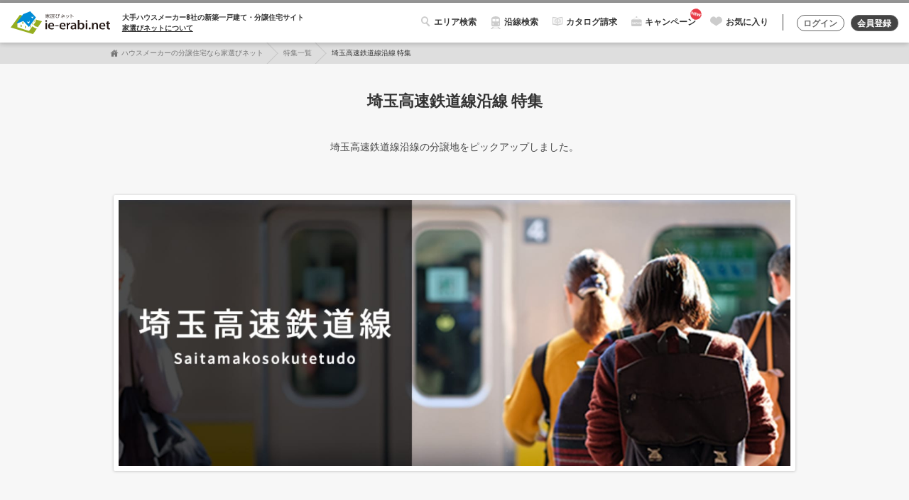

--- FILE ---
content_type: text/html; charset=utf-8
request_url: https://www.ie-erabi.net/special/sp1107/
body_size: 27070
content:
<!DOCTYPE html>
<html lang="ja">
<head prefix="og: http://ogp.me/ns# fb: http://ogp.me/ns/fb# website: http://ogp.me/ns/website#">
  <meta charset="UTF-8">
  <meta http-equiv="X-UA-Compatible" content="IE=edge">
  <meta name="viewport" content="width=device-width, initial-scale=1.0, maximum-scale=1.0, user-scalable=no">
  <meta name="format-detection" content="telephone=no">
  <meta name="author" content="ＺＵＴＴＯ株式会社" lang="ja" xml:lang="ja" />
  <meta charset="utf-8">
<title>埼玉高速鉄道線沿線 特集｜家選びネット</title>
<meta name="description" content="不安の無い住宅購入を。国内トップクラスの【大手ハウスメーカー8社】の新築一戸建て・分譲住宅を紹介する住宅メーカー専門サイト。高品質な住まいが実現する「建物の安心」と、美観と住みやすさを両立する「街区デザイン」が魅力の建売住宅や注文住宅が見つかります。">
<meta name="keywords" content="家選びネット,ハウスメーカー,住宅メーカー,新築一戸建て,分譲住宅,建売住宅,注文住宅">
<meta property="og:title" content="埼玉高速鉄道線沿線 特集｜家選びネット">
<meta property="og:type" content="article">
<meta property="og:url" content="https://www.ie-erabi.net/special/sp1107/">
<meta property="og:image" content="/assets/img/og-image.jpg">
<meta property="og:description" content="不安の無い住宅購入を。国内トップクラスの【大手ハウスメーカー8社】の新築一戸建て・分譲住宅を紹介する住宅メーカー専門サイト。高品質な住まいが実現する「建物の安心」と、美観と住みやすさを両立する「街区デザイン」が魅力の建売住宅や注文住宅が見つかります。">
<meta property="og:locale" content="ja_JP">
<meta property="fb:admins" content="377627118969969">
<meta property="fb:app_id" content="132548017297069">
  <!-- Google Tag Manager -->
  <script>(function(w,d,s,l,i){w[l]=w[l]||[];w[l].push({'gtm.start':
          new Date().getTime(),event:'gtm.js'});var f=d.getElementsByTagName(s)[0],
      j=d.createElement(s),dl=l!='dataLayer'?'&l='+l:'';j.async=true;j.src=
      'https://www.googletagmanager.com/gtm.js?id='+i+dl;f.parentNode.insertBefore(j,f);
  })(window,document,'script','dataLayer','GTM-5L7CFQV');</script>
  <!-- End Google Tag Manager -->

  <meta name="csrf-param" content="authenticity_token" />
<meta name="csrf-token" content="iZfm1oDqSzSdKbpTv5zWrj3W7kRW6z7ZWWacUb5ber9k7+y/l5nRe5yYYaGfktmNH9hRJ1eDFv7bcpQ6HXVVXA==" />
  <link rel="stylesheet" media="all" href="//dkmfyjddzxz0p.cloudfront.net/assets/front/pc/application-b48760568dddc6c4620f4292dd17814309beb31d2302b5972ea8ce6e1f945718.css" data-turbolinks-track="reload" />
  <script src="//dkmfyjddzxz0p.cloudfront.net/assets/front/pc/application-4e9c956ffedb6be0fe7645090d500a8df105b9a4cb731020fbe346ae7629ab63.js"></script>


  <!-- campaign -->
    <link rel="stylesheet" media="all" href="//dkmfyjddzxz0p.cloudfront.net/assets/front/pc/campaign-d73942beefe8da404a1a4392a743c639d85bc6770909e2d89eb346fb48b58ac1.css" />
</head>
<body class="index" id="top">
<!-- Google Tag Manager (noscript) -->
<noscript><iframe src="https://www.googletagmanager.com/ns.html?id=GTM-5L7CFQV"
                  height="0" width="0" style="display:none;visibility:hidden"></iframe></noscript>
<!-- End Google Tag Manager (noscript) -->
<div class="wrapper" id="wrapper">
  <header class="header header-top fixed-top">
    <nav class="navbar">
      <div class="container-fluid">
        <div class="nav-header float-left">
          <a href="/" class="navbar-brand">
            <img alt="人気ハウスメーカーを探すなら「家選びネット」- 価格相場やおすすめの分譲住宅ランキング" src="//dkmfyjddzxz0p.cloudfront.net/assets/front/pc/parts/h_logo-972e1bf17c85882c7407c7cb2b5e9dd9a8b13b777d809ad920a998c06a12870c.svg" />
          </a>
            <p class="navbar-copy">大手ハウスメーカー8社の<br class="only-tb">新築一戸建て・分譲住宅サイト<br><br><a href="/others/about/">家選びネットについて</a></p>
        </div>

        <div class="nav-menu">
          <ul class="nav-menu-items">
            <li class="nav-menu-item"><a href="#" data-fixed-content="top"><span class="nav-menu-item-search">エリア検索</span></a></li>
            <li class="nav-menu-item"><a href="/special/sp_railway/" class="nav-menu-item-railway">沿線検索</a></li>
            <li class="nav-menu-item hide-tab"><a href="/catalog/" class="nav-menu-item-catalog">カタログ請求</a></li>

            <!-- campaign -->
             <li class="nav-menu-item hide-tab"><a href="/campaign/" target="_blank"><span class="nav-menu-item-campaign add-ico-new">キャンペーン</span></a></li> 

            <li class="nav-menu-item">
              <a href="/account/account_menu/" class="nav-menu-item-favorite">お気に入り</a>
              <div
  id="render_async_6b89dbd60b1768594565"
  class=""
>
  
</div>


            </li>
          </ul>

            <ul class="nav-menu-btns">
              <li class="nav-menu-item">
                <a href="/account/#login" class="btn btn-rounded-outline-action">ログイン</a>
              </li>
              <li class="nav-menu-item">
                <a href="/account/" class="btn btn-rounded-outline-register">会員登録</a>
              </li>
            </ul>
        </div>
      </div>
    </nav>
  </header>

    <div class="breadcrumb-wrap">
      <ol class="breadcrumb">
                    <li class="breadcrumb-item"><a href="/">ハウスメーカーの分譲住宅なら家選びネット</a></li>
            <li class="breadcrumb-item"><a href="/special">特集一覧</a></li>
            <li class="breadcrumb-item active"><span>埼玉高速鉄道線沿線 特集</span></li>

    <script type="application/ld+json">
      {"@context":"http://schema.org","@type":"BreadcrumbList","itemListElement":[{"@type":"ListItem","position":1,"item":{"@id":"https://www.ie-erabi.net/","name":"ハウスメーカーの分譲住宅なら家選びネット"}},{"@type":"ListItem","position":2,"item":{"@id":"https://www.ie-erabi.net/special","name":"特集一覧"}},{"@type":"ListItem","position":3,"item":{"@id":"https://www.ie-erabi.net/special/sp1107","name":"埼玉高速鉄道線沿線 特集"}}]}
    </script>

      </ol>
    </div>

  <div class="main" id="mod_sort">
  <div class="bg-ex-light-gray">
    <div class="container">
      <div class="text-sec">
        <h1 class="page-title">埼玉高速鉄道線沿線 特集</h1>
        <p class="ttl-subtext">埼玉高速鉄道線沿線の分譲地をピックアップしました。</p>
      </div>


	          <div class="w-full text-sec" id="custom_field">
	            <div class="card bg-white py-2 px-2"><img src="//dkmfyjddzxz0p.cloudfront.net/assets/front/pc/parts/train/rosen_saitama-e244b10301e80b25c140b608be6ff890eac5ee76c6bb6375133ddbc6fa465588.jpg" alt="Rosen saitama" /></div>
	          </div>





      <!--<div class="text-sec">
        <h2 class="ttl-l">この特集のオススメ物件</h2>-->
        <!-- 特集優先枠 (sp_pick_特集コード) -->
        
        
      <!--</div>-->

          <div class="text-sec">
            <div class="search-result-head">

		        <div class="search-result-head-text">
		          <p>
		          <span class="num">
		            3
		          </span> 件の物件が該当しました。
		          </p>
		        </div>
		        
		        <div class="search-result-head-action">	          
	                <div class="search-result-head-action-item">
	                  <div class="radio-switch-type01 radio-switch-layout">
	                    <input type="radio" name="fs-layout" value="big" class="data-md-icheck" checked id="fs-layout_l">
	                    <label for="fs-layout_l">
	                      <i class="ico ico-mark_layout_l"><span class="none">大</span></i>
	                    </label>
	                    <input type="radio" name="fs-layout" value="small" class="data-md-icheck"  id="fs-layout_s">
	                    <label for="fs-layout_s">
	                      <i class="ico ico-mark_layout_s"><span class="none">小</span></i>
	                    </label>
	                  </div>
                </div>
              </div>
            </div>

            <form action="/request_document/add_projects/" accept-charset="UTF-8" method="post"><input name="utf8" type="hidden" value="&#x2713;" /><input type="hidden" name="authenticity_token" value="Db0YVIuTGYQg4gU8erWZoBQdhTou3S5ScP2PuJJe6vpqpk43aIoSWfwc3hiVeLinP7MJUxPI+Bx05bWXHjWn8Q==" />
            <input type="hidden" name="screen" id="screen" />
            <p class="tips-balloon">チェックをすると、下部の<b>「チェックした物件をまとめて請求する」</b>ボタンでまとめて資料請求することができます。</p>
              <div class="card-items-wide project_list">
                  <div class="card-item" id="project-6664">
    <div class="card card-def card-item card-item-lm">
      <div class="checked-area">
        <label class="checkbox-wrap">
          <input type="checkbox" name="project_ids[]" id="project_ids_" value="6664" />
          <span class="checkbox-type-square"></span>
        </label>
      </div>
      <div class="card-read-area">
          <span class="tag-rounded-unread">未閲覧</span>
      </div>
      <div class="card-inr">
        <div class="card-col">
          <div class="view-wrap">
            <div class="view overlay hm-white-slight">
              <div class="view-img">
                <img class="img-fluid" alt="M-WING浦和美園（建築条件付）" width="420" src="https://dkmfyjddzxz0p.cloudfront.net/file/uploads/project_image/image/10386917/m_cf10a475-2964-4751-972e-dc94c542096c.jpg" />
              </div>
              <a class="mask" target="_self" href="/pana/project_detail/2/2000160A0148501/"></a>
            </div>
            <div class="view-fav like-item-wrap" data-rating-fix="like">
              <a class="btn btn-circle-ctrl btn-lg light " href="#" onclick="jQuery.ajax({type: &#39;post&#39;,url:  &#39;/project/fav/?id=6664&#39;,data: &quot;&quot; + &#39;&amp;authenticity_token=&#39; + encodeURIComponent(&#39;b4SZhBS9FjufuTBMNjUXlFmpdBOsDGiWbUmCV3EYn8mC/JPtA86MdJ4I674WOxi3e6fLcK1kQLHvXYo80jawKg==&#39;),success: function(data) {jQuery(&#39;#&#39;).html(data); } });; return false;"><i class="fa ico-like"></i></a>
            </div>
          </div>
          <div class="card-info-area">
            <div class="card-item-param">
                <span class="tag-rounded-ground">土 地</span>
              <p class="rating-views">
                <span>
                    <i class="rating-star "></i>
                    <i class="rating-star "></i>
                    <i class="rating-star "></i>
                    <i class="rating-star "></i>
                    <i class="rating-star "></i>
                </span>
              </p>
            </div>
          </div>
        </div>
        <div class="card-col">
          <div class="card-block">
            <p class="card-ttl"><a target="_self" href="/pana/project_detail/2/2000160A0148501/">M-WING浦和美園（建築条件付）</a></p>
            <p class="card-addr">埼玉県さいたま市岩槻区美園東２丁目４０−８９他</p>
            <p class="card-desc mb-2_0">【パナソニックホームズ】便利な住環境が魅力。是非ご来場ください。</p>
            <div class="card-infos">
              <dl class="card-infos-itm">
                <dt class="card-infos-itm-head"><span class="add-ico-building">ハウスメーカー</span></dt>
                <dd class="card-item-info-body">パナソニック ホームズ/パナホーム<a class="maker-logo-pana"></a></dd>
              </dl>
              <dl class="card-infos-itm">
                <dt class="card-infos-itm-head"><span class="add-ico-calculator">価格帯</span></dt>
                <dd class="card-infos-itm-body">3350万円(2区画)〜3650万円(2区画)</dd>
              </dl>
              <dl class="card-infos-itm">
                <dt class="card-infos-itm-head"><span class="add-ico-train">交通</span></dt>
                <dd class="card-infos-itm-body">埼玉高速鉄道浦和美園駅より徒歩17分〜23分</dd>
              </dl>
              <dl class="card-infos-itm">
                <dt class="card-infos-itm-head"><span class="add-ico-grid">総区画数</span></dt>
                <dd class="card-infos-itm-body">41区画</dd>
              </dl>
              <dl class="card-infos-itm">
                <dt class="card-infos-itm-head"><span class="add-ico-ruler">土地面積</span></dt>
                <dd class="card-infos-itm-body">150.33m2〜178.36m2</dd>
              </dl>
            </div>
            <ul class="card-tags text-center mb-1_0">
                <li class="card-tag"><span class="badge-tag-dark">埼玉県中央エリア</span></li>
                <li class="card-tag"><span class="badge-tag-dark">自由設計</span></li>
                <li class="card-tag"><span class="badge-tag-dark">埼玉高速鉄道線</span></li>
            </ul>
          </div>
        </div>
        <div class="card-btnarea">
          <a class="btn btn-rounded-submit addarrow-forward btn-w-m" href="/pana/project_detail/2/2000160A0148501/">物件詳細を見る</a>
        </div>
      </div>
    </div>
  </div>
  <div class="card-item" id="project-9352">
    <div class="card card-def card-item card-item-lm">
      <div class="checked-area">
        <label class="checkbox-wrap">
          <input type="checkbox" name="project_ids[]" id="project_ids_" value="9352" />
          <span class="checkbox-type-square"></span>
        </label>
      </div>
      <div class="card-read-area">
          <span class="tag-rounded-unread">未閲覧</span>
      </div>
        <div class="card-tag-area">
          <span class="tag-flat-pink">予告広告</span>
        </div>
      <div class="card-inr">
        <div class="card-col">
          <div class="view-wrap">
            <div class="view overlay hm-white-slight">
              <div class="view-img">
                <img class="img-fluid" alt="ザ・グランドストーリー浦和美園" width="420" src="https://dkmfyjddzxz0p.cloudfront.net/file/uploads/project_image/image/6729198/m_dc43c5a4-ed25-43dd-a9e1-c5ff950d82f8.jpg" />
              </div>
              <a class="mask" target="_self" href="/toyota/project_detail/1/10120/"></a>
            </div>
            <div class="view-fav like-item-wrap" data-rating-fix="like">
              <a class="btn btn-circle-ctrl btn-lg light " href="#" onclick="jQuery.ajax({type: &#39;post&#39;,url:  &#39;/project/fav/?id=9352&#39;,data: &quot;&quot; + &#39;&amp;authenticity_token=&#39; + encodeURIComponent(&#39;5XxoS5cMk7TZxJ9fuyX4Ka0mV8MFrxzYCYZJNF3QFngIBGIigH8J+9h1RK2bK/cKjyjooATHNP+LkkFf/v45mw==&#39;),success: function(data) {jQuery(&#39;#&#39;).html(data); } });; return false;"><i class="fa ico-like"></i></a>
            </div>
          </div>
          <div class="card-info-area">
            <div class="card-item-param">
                <span class="tag-rounded-built">建 売</span>
              <p class="rating-views">
                <span>
                    <i class="rating-star "></i>
                    <i class="rating-star "></i>
                    <i class="rating-star "></i>
                    <i class="rating-star "></i>
                    <i class="rating-star "></i>
                </span>
              </p>
            </div>
          </div>
        </div>
        <div class="card-col">
          <div class="card-block">
            <p class="card-ttl"><a target="_self" href="/toyota/project_detail/1/10120/">ザ・グランドストーリー浦和美園</a></p>
            <p class="card-addr">埼玉県さいたま市緑区美園二丁目2番17（地番）他</p>
            <p class="card-desc mb-2_0">大きな空が広がる浦和美園に誕生する、ゆとりに満ちた3階建の街

- URAWA-MISONO UP! project -

■「プラス1フロア」により■
-&gt; 総床面積が広くなる
-&gt; 空間がタテ方向に広がり、広い庭やテラスが生まれる
-&gt; 空間のゆとりがUP！日々の心地よさがU...</p>
            <div class="card-infos">
              <dl class="card-infos-itm">
                <dt class="card-infos-itm-head"><span class="add-ico-building">ハウスメーカー</span></dt>
                <dd class="card-item-info-body">トヨタホーム<a class="maker-logo-toyota"></a></dd>
              </dl>
              <dl class="card-infos-itm">
                <dt class="card-infos-itm-head"><span class="add-ico-calculator">価格帯</span></dt>
                <dd class="card-infos-itm-body">未定</dd>
              </dl>
              <dl class="card-infos-itm">
                <dt class="card-infos-itm-head"><span class="add-ico-train">交通</span></dt>
                <dd class="card-infos-itm-body">埼玉高速鉄道埼玉スタジアム線「浦和美園駅」徒歩22分</dd>
              </dl>
              <dl class="card-infos-itm">
                <dt class="card-infos-itm-head"><span class="add-ico-grid">総区画数</span></dt>
                <dd class="card-infos-itm-body">24区画</dd>
              </dl>
              <dl class="card-infos-itm">
                <dt class="card-infos-itm-head"><span class="add-ico-ruler">土地面積</span></dt>
                <dd class="card-infos-itm-body">150.16㎡～165.14㎡（一部、敷地延長部分面積約54.2㎡・約55.3㎡含む）</dd>
              </dl>
            </div>
            <ul class="card-tags text-center mb-1_0">
                <li class="card-tag"><span class="badge-tag-dark">埼玉県中央エリア</span></li>
                <li class="card-tag"><span class="badge-tag-dark">予告広告</span></li>
                <li class="card-tag"><span class="badge-tag-dark">モデルハウス</span></li>
            </ul>
          </div>
        </div>
        <div class="card-btnarea">
          <a class="btn btn-rounded-submit addarrow-forward btn-w-m" href="/toyota/project_detail/1/10120/">物件詳細を見る</a>
        </div>
      </div>
    </div>
  </div>
  <div class="card-item" id="project-10285">
    <div class="card card-def card-item card-item-lm">
      <div class="checked-area">
        <label class="checkbox-wrap">
          <input type="checkbox" name="project_ids[]" id="project_ids_" value="10285" />
          <span class="checkbox-type-square"></span>
        </label>
      </div>
      <div class="card-read-area">
          <span class="tag-rounded-unread">未閲覧</span>
      </div>
        <div class="card-tag-area">
          <span class="tag-flat-pink">予告広告</span>
        </div>
      <div class="card-inr">
        <div class="card-col">
          <div class="view-wrap">
            <div class="view overlay hm-white-slight">
              <div class="view-img">
                <img class="img-fluid" alt="スマートハイムプレイス川口市末広" width="420" src="https://dkmfyjddzxz0p.cloudfront.net/file/uploads/project_image/image/10394211/m_b3616639-63e6-480c-b006-ef6e3edd1584.jpg" />
              </div>
              <a class="mask" target="_self" href="/haimu/project_detail/165/240040864/"></a>
            </div>
            <div class="view-fav like-item-wrap" data-rating-fix="like">
              <a class="btn btn-circle-ctrl btn-lg light " href="#" onclick="jQuery.ajax({type: &#39;post&#39;,url:  &#39;/project/fav/?id=10285&#39;,data: &quot;&quot; + &#39;&amp;authenticity_token=&#39; + encodeURIComponent(&#39;SVa8C0rLMOV/F4MbOZkIvBCnlD5Rukr7e2LO/hpIe8+kLrZiXbiqqn6mWOkZlwefMqkrXVDSYtz5dsaVuWZULA==&#39;),success: function(data) {jQuery(&#39;#&#39;).html(data); } });; return false;"><i class="fa ico-like"></i></a>
            </div>
          </div>
          <div class="card-info-area">
            <div class="card-item-param">
                <span class="tag-rounded-ground">土 地</span>
              <p class="rating-views">
                <span>
                    <i class="rating-star "></i>
                    <i class="rating-star "></i>
                    <i class="rating-star "></i>
                    <i class="rating-star "></i>
                    <i class="rating-star "></i>
                </span>
              </p>
            </div>
          </div>
        </div>
        <div class="card-col">
          <div class="card-block">
            <p class="card-ttl"><a target="_self" href="/haimu/project_detail/165/240040864/">スマートハイムプレイス川口市末広</a></p>
            <p class="card-addr">埼玉県川口市末広２丁目208番１他</p>
            <p class="card-desc mb-2_0">◆自然と都市の魅力が融合する街、「川口市末広」エリア◆  ーー公式サイトからのご見学予約でギフト券をプレゼントーー 詳しくは公式サイトをチェック♪  ■アクセス■ 東京メトロ南北線直通運転あり！ 埼玉高速鉄道線「川口元郷」駅（徒歩11分～...</p>
            <div class="card-infos">
              <dl class="card-infos-itm">
                <dt class="card-infos-itm-head"><span class="add-ico-building">ハウスメーカー</span></dt>
                <dd class="card-item-info-body">セキスイハイム<a class="maker-logo-haimu"></a></dd>
              </dl>
              <dl class="card-infos-itm">
                <dt class="card-infos-itm-head"><span class="add-ico-calculator">価格帯</span></dt>
                <dd class="card-infos-itm-body">価格未定</dd>
              </dl>
              <dl class="card-infos-itm">
                <dt class="card-infos-itm-head"><span class="add-ico-train">交通</span></dt>
                <dd class="card-infos-itm-body">埼玉高速鉄道 「川口元郷」駅 徒歩11分～12分</dd>
              </dl>
              <dl class="card-infos-itm">
                <dt class="card-infos-itm-head"><span class="add-ico-grid">総区画数</span></dt>
                <dd class="card-infos-itm-body">7区画</dd>
              </dl>
              <dl class="card-infos-itm">
                <dt class="card-infos-itm-head"><span class="add-ico-ruler">土地面積</span></dt>
                <dd class="card-infos-itm-body">100.01m2～105.17m2</dd>
              </dl>
            </div>
            <ul class="card-tags text-center mb-1_0">
                <li class="card-tag"><span class="badge-tag-dark">埼玉県中央エリア</span></li>
                <li class="card-tag"><span class="badge-tag-dark">予告広告</span></li>
                <li class="card-tag"><span class="badge-tag-dark">複数駅利用可</span></li>
            </ul>
          </div>
        </div>
        <div class="card-btnarea">
          <a class="btn btn-rounded-submit addarrow-forward btn-w-m" href="/haimu/project_detail/165/240040864/">物件詳細を見る</a>
        </div>
      </div>
    </div>
  </div>

              </div>

            <div id="detail-list-btn-info" class="detail-list-info-more mt-2_0 text-center">
              
            </div>
              <div class="text-center mt-2_0">
                <a href="/special/sp_railway/" target="" class="btn btn-rounded-outline-action addarrow-forward">
                  その他の沿線はこちら
                </a>
              </div>
            <div class="button-area mt-2_0">
              <button name="button" type="submit" class="btn btn-rounded-submit addarrow-forward">チェックした物件をまとめて請求する</button>
            </div>
          </div>



          <div class="text-sec">
            <h2 class="ttl-l mb-0">エリアから探す</h2>
            <div class="nav-tabs-wrap">
  <ul class="nav nav-tabs justify-content-center w-thinner" role="tablist">
        <li class="nav-item">
          <a class="nav-link active" href="#area-list01" data-toggle="tab" role="tab">首都圏エリア</a></li>
        <li class="nav-item">
          <a class="nav-link " href="#area-list02" data-toggle="tab" role="tab">関西エリア</a></li>
        <li class="nav-item">
          <a class="nav-link " href="#area-list03" data-toggle="tab" role="tab">東海エリア</a></li>
  </ul>
</div>
<div class="tab-content">
      <div class="tab-pane active" id="area-list01" role="tabpanel">
        <div class="pref-list">
          <ul class="row row-gap-narrow w-mid">
                    <li class="col-3"><a class="btn btn-rounded-outline-submit addarrow-forward w-full" href="/tokyo/">東京都</a></li>
                    <li class="col-3"><a class="btn btn-rounded-outline-submit addarrow-forward w-full" href="/kanagawa/">神奈川県</a></li>
                    <li class="col-3"><a class="btn btn-rounded-outline-submit addarrow-forward w-full" href="/chiba/">千葉県</a></li>
                    <li class="col-3"><a class="btn btn-rounded-outline-submit addarrow-forward w-full" href="/saitama/">埼玉県</a></li>
                    <li class="col-3"><a class="btn btn-rounded-outline-submit addarrow-forward w-full" href="/ibaraki/">茨城県</a></li>
                    <li class="col-3"><a class="btn btn-rounded-outline-submit addarrow-forward w-full" href="/tochigi/">栃木県</a></li>
                    <li class="col-3"><a class="btn btn-rounded-outline-submit addarrow-forward w-full" href="/gunma/">群馬県</a></li>
                    <li class="col-3"><a class="btn btn-rounded-outline-submit addarrow-forward w-full" href="/yamanashi/">山梨県</a></li>
          </ul>
        </div>
      </div>
      <div class="tab-pane " id="area-list02" role="tabpanel">
        <div class="pref-list">
          <ul class="row row-gap-narrow w-mid">
                    <li class="col-3"><a class="btn btn-rounded-outline-submit addarrow-forward w-full" href="/osaka/">大阪府</a></li>
                    <li class="col-3"><a class="btn btn-rounded-outline-submit addarrow-forward w-full" href="/hyogo/">兵庫県</a></li>
                    <li class="col-3"><a class="btn btn-rounded-outline-submit addarrow-forward w-full" href="/kyoto/">京都府</a></li>
                    <li class="col-3"><a class="btn btn-rounded-outline-submit addarrow-forward w-full" href="/shiga/">滋賀県</a></li>
                    <li class="col-3"><a class="btn btn-rounded-outline-submit addarrow-forward w-full" href="/nara/">奈良県</a></li>
                    <li class="col-3"><a class="btn btn-rounded-outline-submit addarrow-forward w-full" href="/wakayama/">和歌山県</a></li>
          </ul>
        </div>
      </div>
      <div class="tab-pane " id="area-list03" role="tabpanel">
        <div class="pref-list">
          <ul class="row row-gap-narrow w-mid">
                    <li class="col-3"><a class="btn btn-rounded-outline-submit addarrow-forward w-full" href="/aichi/">愛知県</a></li>
                    <li class="col-3"><a class="btn btn-rounded-outline-submit addarrow-forward w-full" href="/gifu/">岐阜県</a></li>
                    <li class="col-3"><a class="btn btn-rounded-outline-submit addarrow-forward w-full" href="/mie/">三重県</a></li>
                    <li class="col-3"><a class="btn btn-rounded-outline-submit addarrow-forward w-full" href="/shizuoka/">静岡県</a></li>
          </ul>
        </div>
      </div>
</div>
          </div>
</form>    </div>

  </div>
</div>

<script>
$(function() {
  $('input[name="fs-layout"]:radio').change(function() {
    window.location.href = location.pathname + '?screen=' + $(this).val();
  });
});
</script>



<script src="https://cdnjs.cloudflare.com/ajax/libs/js-cookie/3.0.1/js.cookie.min.js" integrity="sha512-wT7uPE7tOP6w4o28u1DN775jYjHQApdBnib5Pho4RB0Pgd9y7eSkAV1BTqQydupYDB9GBhTcQQzyNMPMV3cAew==" crossorigin="anonymous" referrerpolicy="no-referrer"></script>
 

<script>
  $(function () {
    // 読み込み直後に強制的に非表示（チラ見え防止）
    $(".float-special__wrap").hide();

    // 閉じるボタン
    $('.float-cp__close').click(function() {
      $(this).parent().hide();
      Cookies.set("floating_banner", "close", {expires: 1});
    });

    // スクロール制御
    $(window).on("scroll", function() {
      if (Cookies.get("floating_banner") !== "close") {
        if ($(this).scrollTop() > 100) {
          $(".float-special__wrap").fadeIn(300);
        } else {
          $(".float-special__wrap").fadeOut(300);
        }
      } else {
        $(".float-special__wrap").hide();
      }
    });
  });
</script>



  <footer class="footer">
      <div class="bg-ex-light-gray sec-box-wrap">
  <div class="container">
    <p class="ttl-l">広域エリアでお探しの方におすすめの物件</p>
    <div class="tile-items-type02">
      
          
          <div class="tile-item col-6">
            <div class="tile tile-landscape-slim card-03">
              <div class="view overlay hm-white-slight">
                <div class="view-img">
                  <img class="img-fluid" src="https://dkmfyjddzxz0p.cloudfront.net/file/uploads/project_image/image/10394613/m_aa23429e-cf22-4766-9276-2e66b31a1d0e.jpg" alt="M aa23429e cf22 4766 9276 2e66b31a1d0e" />
                </div>
                <a class="mask" target="_self" href="/haimu/project_detail/165/240020043/?priority_group=12199"></a>
              </div>
              <div class="card-block"><a class="hitarea" target="_self" href="/haimu/project_detail/165/240020043/?priority_group=12199"></a>
                <div class="card-ttl-set">
                  <div class="card-ttl-logos">
                    <div class="card-ttl-type">
                      
                          <span class="tag-rounded-ground">土 地</span>
                      
                    </div>
                    <div class="card-ttl-logo"><span class="maker-logo-haimu"><span class="maker-logo-alt">セキスイハイム</span></span></div>
                  </div>
                  <div class="card-ttl-info">
                    <p class="card-ttl"><a class="" target="_self" href="/haimu/project_detail/165/240020043/?priority_group=12199">スマートハイムシティ小田原鴨宮</a></p>
                    <p class="card-pref">神奈川県小田原市<br>JR東海道本線(東京～熱海) 「鴨宮」駅</p>
                  </div>
                </div>
                <p class="card-infos">
                  <span class="add-ico-calculator"><span class="num">1,610</span>万円〜 </span>
                  <span class="add-ico-grid"><span class="num">31</span>区画</span>
                  <span class="add-ico-walk">徒歩<span class="num">9</span>分</span></p>
                
                    <ul class="card-tags">
                      
                          <li class="card-tag"><span class="badge-tag-dark">情報充実</span></li>
                      
                          <li class="card-tag"><span class="badge-tag-dark">JR湘南新宿・上野東京ライン</span></li>
                      
                          <li class="card-tag"><span class="badge-tag-dark">残り1区画</span></li>
                      
                    </ul>
                
              </div>
            </div>
          </div>
      
          
          <div class="tile-item col-6">
            <div class="tile tile-landscape-slim card-03">
              <div class="view overlay hm-white-slight">
                <div class="view-img">
                  <img class="img-fluid" src="https://dkmfyjddzxz0p.cloudfront.net/file/uploads/project_image/image/7348445/m_82018cf7-0c92-40e8-97bb-3f352d1b7254.jpg" alt="M 82018cf7 0c92 40e8 97bb 3f352d1b7254" />
                </div>
                <a class="mask" target="_self" href="/toyota/project_detail/169/10123/?priority_group=12199"></a>
              </div>
              <div class="card-block"><a class="hitarea" target="_self" href="/toyota/project_detail/169/10123/?priority_group=12199"></a>
                <div class="card-ttl-set">
                  <div class="card-ttl-logos">
                    <div class="card-ttl-type">
                      
                          <span class="tag-rounded-built">建 売</span>
                      
                    </div>
                    <div class="card-ttl-logo"><span class="maker-logo-toyota"><span class="maker-logo-alt">トヨタホーム</span></span></div>
                  </div>
                  <div class="card-ttl-info">
                    <p class="card-ttl"><a class="" target="_self" href="/toyota/project_detail/169/10123/?priority_group=12199">カーサシンシア南アルプス若草</a></p>
                    <p class="card-pref">山梨県南アルプス市<br>JR身延線　「小井川」駅</p>
                  </div>
                </div>
                <p class="card-infos">
                  <span class="add-ico-calculator"><span class="num">4,279</span>万円〜 </span>
                  <span class="add-ico-grid"><span class="num">1</span>区画</span>
                  <span class="add-ico-walk">徒歩<span class="num">4</span>分</span></p>
                
                    <ul class="card-tags">
                      
                          <li class="card-tag"><span class="badge-tag-dark">残り1区画</span></li>
                      
                          <li class="card-tag"><span class="badge-tag-dark">情報充実</span></li>
                      
                          <li class="card-tag"><span class="badge-tag-dark">JR身延線</span></li>
                      
                    </ul>
                
              </div>
            </div>
          </div>
      
          
          <div class="tile-item col-6">
            <div class="tile tile-landscape-slim card-03">
              <div class="view overlay hm-white-slight">
                <div class="view-img">
                  <img class="img-fluid" src="https://dkmfyjddzxz0p.cloudfront.net/file/uploads/project_image/image/9748022/m_21baf28d-802e-4bb7-b789-4edc419c5289.JPG" alt="M 21baf28d 802e 4bb7 b789 4edc419c5289" />
                </div>
                <a class="mask" target="_self" href="/sekisui/project_detail/182/330009/?priority_group=12199"></a>
              </div>
              <div class="card-block"><a class="hitarea" target="_self" href="/sekisui/project_detail/182/330009/?priority_group=12199"></a>
                <div class="card-ttl-set">
                  <div class="card-ttl-logos">
                    <div class="card-ttl-type">
                      
                          <span class="tag-rounded-ground">土 地</span>
                      
                    </div>
                    <div class="card-ttl-logo"><span class="maker-logo-sekisui"><span class="maker-logo-alt">積水ハウス/セキスイハウス</span></span></div>
                  </div>
                  <div class="card-ttl-info">
                    <p class="card-ttl"><a class="" target="_self" href="/sekisui/project_detail/182/330009/?priority_group=12199">コモンステージ瀬谷</a></p>
                    <p class="card-pref">神奈川県横浜市<br>相鉄本線「瀬谷」駅</p>
                  </div>
                </div>
                <p class="card-infos">
                  <span class="add-ico-calculator"><span class="num">3,580</span>万円〜 </span>
                  <span class="add-ico-grid"><span class="num">12</span>区画</span>
                  <span class="add-ico-walk">徒歩<span class="num">20</span>分</span></p>
                
                    <ul class="card-tags">
                      
                          <li class="card-tag"><span class="badge-tag-dark">複数駅利用可</span></li>
                      
                          <li class="card-tag"><span class="badge-tag-dark">残り1区画</span></li>
                      
                          <li class="card-tag"><span class="badge-tag-dark">JR湘南新宿・上野東京ライン</span></li>
                      
                    </ul>
                
              </div>
            </div>
          </div>
      
          
          <div class="tile-item col-6">
            <div class="tile tile-landscape-slim card-03">
              <div class="view overlay hm-white-slight">
                <div class="view-img">
                  <img class="img-fluid" src="https://dkmfyjddzxz0p.cloudfront.net/file/uploads/project_image/image/10394673/m_1a7fb2dc-ddaf-4bca-b0de-0bc09f369b6f.jpg" alt="M 1a7fb2dc ddaf 4bca b0de 0bc09f369b6f" />
                </div>
                <a class="mask" target="_self" href="/haimu/project_detail/165/240042330/?priority_group=12199"></a>
              </div>
              <div class="card-block"><a class="hitarea" target="_self" href="/haimu/project_detail/165/240042330/?priority_group=12199"></a>
                <div class="card-ttl-set">
                  <div class="card-ttl-logos">
                    <div class="card-ttl-type">
                      
                          <span class="tag-rounded-ground">土 地</span>
                      
                    </div>
                    <div class="card-ttl-logo"><span class="maker-logo-haimu"><span class="maker-logo-alt">セキスイハイム</span></span></div>
                  </div>
                  <div class="card-ttl-info">
                    <p class="card-ttl"><a class="" target="_self" href="/haimu/project_detail/165/240042330/?priority_group=12199">スマートハイムプレイス蘇我1丁目</a></p>
                    <p class="card-pref">千葉県千葉市中央区<br>JR外房線 「蘇我」駅</p>
                  </div>
                </div>
                <p class="card-infos">
                  <span class="add-ico-calculator"><span class="num">3,090</span>万円〜 </span>
                  <span class="add-ico-grid"><span class="num">4</span>区画</span>
                  <span class="add-ico-walk">徒歩<span class="num">13</span>分</span></p>
                
                    <ul class="card-tags">
                      
                          <li class="card-tag"><span class="badge-tag-dark">自由設計</span></li>
                      
                          <li class="card-tag"><span class="badge-tag-dark">千葉県中央エリア</span></li>
                      
                          <li class="card-tag"><span class="badge-tag-dark">駅徒歩15分以内</span></li>
                      
                    </ul>
                
              </div>
            </div>
          </div>
      
    </div>
  </div>
</div>


    <!-- campaign --><!--キャンペーン期間中のみ表示-->
      <div class="text-sec cam-banner-effect cam-banner-footer pt-4_0">
        <div class="cam-banner-effect__inner">
          <a href="/campaign/" target="_blank"><img alt="納得できる選択をするために その迷い、一度整理してみませんか？" class="full img-fluid" src="//dkmfyjddzxz0p.cloudfront.net/assets/front/pc/parts/cam_area202601/cam_bnr_top-8982a45d50595618fdf84a46eabcc54e3b1135137a6dca08674765f9c2943927.jpg" /></a>
        </div>
      </div>

    <!-- 家選びネットオリジナルコンテンツ -->
    <div class="container org-contents mb-5_0">
  <h2 class="ttl-l">家選びネットオリジナルコンテンツ</h2>
  <div class="card-scroll">
    <div class="card-scroll-items card-items-imgcts">

      <div class="card-scroll-item">
        <div class="card card-def card-imgcts">
          <div class="view overlay hm-white-slight">
            <div class="view-img">
              <img alt="フラット35特集" src="https://dkmfyjddzxz0p.cloudfront.net/public/images/special/bnr_card_sp_mcj_loan.jpg" />
            </div>
            <a href="/special/sp_mcj_loan/"><div class="mask"></div></a>
          </div>
        </div>
      </div>

      <div class="card-scroll-item">
        <div class="card card-def card-imgcts">
          <div class="view overlay hm-white-slight">
            <div class="view-img">
              <img src="/lp/sp_railway/images/bnr_special.jpg">
            </div>
            <a href="/special/sp_railway/"><div class="mask"></div></a>
          </div>
        </div>
      </div>

      <div class="card-scroll-item">
        <div class="card card-def card-imgcts">
          <div class="view overlay hm-white-slight">
            <div class="view-img">
              <img alt="大規模分譲地特集" src="https://dkmfyjddzxz0p.cloudfront.net/public/images/special/bnr_list_big_project.jpg" />
            </div>
            <a href="/big_project/"><div class="mask"></div></a>
          </div>
        </div>
      </div>

	  
     
      <div class="card-scroll-item">
        <div class="card card-def card-imgcts">
          <div class="view overlay hm-white-slight">
            <div class="view-img">
              <img alt="家選びに必要な知識とコツ" src="https://dkmfyjddzxz0p.cloudfront.net/public/images/special/bnr_card_media.jpg" />
            </div>
            <a href="/contents/" target="_blank"><div class="mask"></div></a>
          </div>
        </div>
      </div>

    </div>
  </div>
</div>


    <!-- 閲覧履歴 -->
    <div
  id="render_async_398cf5185a1768594565"
  class=""
>
  
</div>



    <script>
        document.addEventListener("async_visited_projects_loaded", function(event) {
            $('#visited-projects .cards-slider-area-items').slick()
        });
    </script>

    <div class="footer-freesearch bg-gray sec-box-wrap">
      <div class="container text-center">
        <p class="ttl-l">検索</p>
        <p class="mb-3_0">地域名などのキーワードで分譲地を検索できます。</p>
        <div class="cts-search-box w-thin mb-0">
          <form action="/typeahead_search/" accept-charset="UTF-8" method="post"><input name="utf8" type="hidden" value="&#x2713;" /><input type="hidden" name="authenticity_token" value="wDPbyTaeeSMIjm6Drq92TAeccl3/DpG8a/M3Lkz7bMMzxgVzd4WbMfrR0IuJ77T8jbTq58iTZARF3mvygYg86A==" />
            <div class="free-search-box">
              <input type="text" name="q" id="q" class="free-search-box-input ta" placeholder="市区名、駅名、沿線名を入力" />
              <button name="button" type="submit" class="free-search-box-submit">検索</button>
            </div>
</form>
          <ul class="search-tags">
                <li class="search-tag"><span class="search-wd">人気キーワード</span></li>
              <li class="search-tag">
                <a href="/free_search?keyword=茅ヶ崎市" class="badge-tag-light">茅ヶ崎市</a>
              </li>
              <li class="search-tag">
                <a href="/free_search?keyword=小金井市" class="badge-tag-light">小金井市</a>
              </li>
              <li class="search-tag">
                <a href="/free_search?keyword=越谷市" class="badge-tag-light">越谷市</a>
              </li>
              <li class="search-tag">
                <a href="/free_search?keyword=千葉市" class="badge-tag-light">千葉市</a>
              </li>
              <li class="search-tag">
                <a href="/free_search?keyword=つくば市" class="badge-tag-light">つくば市</a>
              </li>
              <li class="search-tag">
                <a href="/free_search?keyword=尾張旭市" class="badge-tag-light">尾張旭市</a>
              </li>
          </ul>
        </div>
      </div>
    </div>
    <div class="bg-light-gray sec-box-wrap">
      <div class="container">
        <div class="row footer-nav-pages row-gap-middle">
          <div class="col-3 footer-nav-pages-ttl">
            <a href="/" class="navbar-brand">
              <img width="150" alt="家選びネット" src="//dkmfyjddzxz0p.cloudfront.net/assets/front/pc/parts/h_logo-972e1bf17c85882c7407c7cb2b5e9dd9a8b13b777d809ad920a998c06a12870c.svg" />
            </a>
            <p>大手ハウスメーカー8社の<br>新築一戸建て・分譲住宅サイト<br>「家選びネット」</p>
          </div>
          <div class="col-3 footer-nav-pages-item">
            <ul>
              <li><a href="/others/about/">家選びネットについて</a></li>
                <li><a href="/account/new/">会員登録</a></li>
            </ul>
          </div>
          <div class="col-3 footer-nav-pages-item">
            <ul>
              <li><a href="/feature/">大手住宅メーカーの分譲住宅の特長</a></li>
              <li><a href="/exhibition/kodate/">分譲一戸建て（建売物件）について</a></li>
              <li><a href="/exhibition/tochi/">分譲宅地（土地物件）について</a></li>
            </ul>
          </div>
          <div class="col-3 footer-nav-pages-item">
            <ul>
              <li><a href="/ranking/house_access/">人気物件ランキング</a></li>
              <li><a href="/special/">おすすめ分譲特集</a></li>
              <li><a href="/catalog/">商品カタログ請求</a></li>
              <li><a href="/contents/" target="_self">ハウスメーカーの分譲住宅ガイド</a></li>
            </ul>
          </div>
        </div>
      </div>
    </div>
    <div class="footer-guide bg-ex-light-gray sec-box-wrap">
      <div class="container">
        <div class="footer-guide-search text-sec">
          <p class="ttl-m">物件検索</p>
            <div class="nav-tabs-noscroll w-thinner mt-2" style="width:200px;">
              <ul class="nav nav-tabs">
                <li class="nav-item">
                  <span class="nav-link active">首都圏 エリア</span>
                </li>
              </ul>
            </div>
            <div class="tab-content">
              <div class="tab-pane active">
                <div class="footer-area-srh-items">
                    <div class="footer-area-srh-item"><a href="/tokyo/" class="btn btn-rounded-outline-submit addarrow-forward">東京都</a></div>
                    <div class="footer-area-srh-item"><a href="/kanagawa/" class="btn btn-rounded-outline-submit addarrow-forward">神奈川県</a></div>
                    <div class="footer-area-srh-item"><a href="/chiba/" class="btn btn-rounded-outline-submit addarrow-forward">千葉県</a></div>
                    <div class="footer-area-srh-item"><a href="/saitama/" class="btn btn-rounded-outline-submit addarrow-forward">埼玉県</a></div>
                    <div class="footer-area-srh-item"><a href="/ibaraki/" class="btn btn-rounded-outline-submit addarrow-forward">茨城県</a></div>
                    <div class="footer-area-srh-item"><a href="/tochigi/" class="btn btn-rounded-outline-submit addarrow-forward">栃木県</a></div>
                    <div class="footer-area-srh-item"><a href="/gunma/" class="btn btn-rounded-outline-submit addarrow-forward">群馬県</a></div>
                    <div class="footer-area-srh-item"><a href="/yamanashi/" class="btn btn-rounded-outline-submit addarrow-forward">山梨県</a></div>
                </div>
              </div>
            </div>
            <div class="nav-tabs-noscroll w-thinner mt-2" style="width:200px;">
              <ul class="nav nav-tabs">
                <li class="nav-item">
                  <span class="nav-link active">関西 エリア</span>
                </li>
              </ul>
            </div>
            <div class="tab-content">
              <div class="tab-pane active">
                <div class="footer-area-srh-items">
                    <div class="footer-area-srh-item"><a href="/osaka/" class="btn btn-rounded-outline-submit addarrow-forward">大阪府</a></div>
                    <div class="footer-area-srh-item"><a href="/hyogo/" class="btn btn-rounded-outline-submit addarrow-forward">兵庫県</a></div>
                    <div class="footer-area-srh-item"><a href="/kyoto/" class="btn btn-rounded-outline-submit addarrow-forward">京都府</a></div>
                    <div class="footer-area-srh-item"><a href="/shiga/" class="btn btn-rounded-outline-submit addarrow-forward">滋賀県</a></div>
                    <div class="footer-area-srh-item"><a href="/nara/" class="btn btn-rounded-outline-submit addarrow-forward">奈良県</a></div>
                    <div class="footer-area-srh-item"><a href="/wakayama/" class="btn btn-rounded-outline-submit addarrow-forward">和歌山県</a></div>
                </div>
              </div>
            </div>
            <div class="nav-tabs-noscroll w-thinner mt-2" style="width:200px;">
              <ul class="nav nav-tabs">
                <li class="nav-item">
                  <span class="nav-link active">東海 エリア</span>
                </li>
              </ul>
            </div>
            <div class="tab-content">
              <div class="tab-pane active">
                <div class="footer-area-srh-items">
                    <div class="footer-area-srh-item"><a href="/aichi/" class="btn btn-rounded-outline-submit addarrow-forward">愛知県</a></div>
                    <div class="footer-area-srh-item"><a href="/gifu/" class="btn btn-rounded-outline-submit addarrow-forward">岐阜県</a></div>
                    <div class="footer-area-srh-item"><a href="/mie/" class="btn btn-rounded-outline-submit addarrow-forward">三重県</a></div>
                    <div class="footer-area-srh-item"><a href="/shizuoka/" class="btn btn-rounded-outline-submit addarrow-forward">静岡県</a></div>
                </div>
              </div>
            </div>
        </div>
        <div class="footer-guide-maker text-sec">
          <p class="ttl-m mb-1_5">参加ハウスメーカー</p>
          <div class="row row-gap-narrow">
              <div class="col-3">
                <a href="/misawa/">
                  <span class="maker-logo-misawa"><span class="maker-logo-alt">ミサワホーム</span></span>
                </a>
              </div>
              <div class="col-3">
                <a href="/pana/">
                  <span class="maker-logo-pana"><span class="maker-logo-alt">パナソニック ホームズ/パナホーム</span></span>
                </a>
              </div>
              <div class="col-3">
                <a href="/sekisui/">
                  <span class="maker-logo-sekisui"><span class="maker-logo-alt">積水ハウス/セキスイハウス</span></span>
                </a>
              </div>
              <div class="col-3">
                <a href="/daiwa/">
                  <span class="maker-logo-daiwa"><span class="maker-logo-alt">大和ハウス工業/ダイワハウス</span></span>
                </a>
              </div>
              <div class="col-3">
                <a href="/toyota/">
                  <span class="maker-logo-toyota"><span class="maker-logo-alt">トヨタホーム</span></span>
                </a>
              </div>
              <div class="col-3">
                <a href="/asahi/">
                  <span class="maker-logo-asahi"><span class="maker-logo-alt">旭化成ホームズ/ヘーベルハウス</span></span>
                </a>
              </div>
              <div class="col-3">
                <a href="/sumitomo/">
                  <span class="maker-logo-sumitomo"><span class="maker-logo-alt">住友林業</span></span>
                </a>
              </div>
              <div class="col-3">
                <a href="/haimu/">
                  <span class="maker-logo-haimu"><span class="maker-logo-alt">セキスイハイム</span></span>
                </a>
              </div>
          </div>
        </div>
        <div class="footer-guide-message">
          <p class="ttl-m px-18">大手ハウスメーカー8社が提供する「家選びネット」をご利用の皆様へ</p>
          <div class="text-left px-12">
            <p>これから一戸建て住宅を検討される方へ、安心して「永住品質」の家選びをしていただくために。<br>
              家選びネットは、大手ハウスメーカー8社（ミサワホーム、パナソニック ホームズ、積水ハウス、大和ハウス工業、トヨタホーム、旭化成ホームズ、住友林業、セキスイハイム）とＺＵＴＴＯ株式会社により構成された「家選びネット運営委員会」による、ハウスメーカー専門の新築一戸建て分譲住宅および宅地情報サイトです。
              お客様に安心して戸建て住宅をご検討いただくために国内トップクラスのハウスメーカーが集結し、土地と建物を合わせて販売する「一戸建て分譲住宅・注文住宅用の宅地」情報を提供します。<br>
              ハウスメーカーが提供する分譲地は、一戸建て住宅を建てるために適した土地を仕入れ、しっかりとした土台を造成し、隣接する建物との関係を考えながら、末長く快適に人々が住まう建物と街を創ります。このサイトでは、長年にわたって戸建住宅を供給しているメーカーの知識と想いが詰まった分譲地をご紹介しています。</p>
            <p>※ 掲載対象物件は新築分譲一戸建ておよび完成後1年以上を経過した未入居分譲一戸建て、建築条件付きの土地／宅地分譲となります。</p>
            <p class="text-right"><a href="/others/about/">> 家選びネットについて</a></p>
          </div>
        </div>
      </div>
    </div>
    <div class="maker-items-wrap">
      <div class="maker-items"><span class="maker-items-title">情報・写真提供会社</span>
          <a href="/misawa/" class="col">
            <span class="maker-logo-misawa"><span class="maker-logo-alt">ミサワホーム</span></span>
          </a>
          <a href="/pana/" class="col">
            <span class="maker-logo-pana"><span class="maker-logo-alt">パナソニック ホームズ/パナホーム</span></span>
          </a>
          <a href="/sekisui/" class="col">
            <span class="maker-logo-sekisui-l"><span class="maker-logo-alt">積水ハウス/セキスイハウス</span></span>
          </a>
          <a href="/daiwa/" class="col">
            <span class="maker-logo-daiwa-l"><span class="maker-logo-alt">大和ハウス工業/ダイワハウス</span></span>
          </a>
          <a href="/toyota/" class="col">
            <span class="maker-logo-toyota"><span class="maker-logo-alt">トヨタホーム</span></span>
          </a>
          <a href="/asahi/" class="col">
            <span class="maker-logo-asahi"><span class="maker-logo-alt">旭化成ホームズ/ヘーベルハウス</span></span>
          </a>
          <a href="/sumitomo/" class="col">
            <span class="maker-logo-sumitomo"><span class="maker-logo-alt">住友林業</span></span>
          </a>
          <a href="/haimu/" class="col">
            <span class="maker-logo-haimu"><span class="maker-logo-alt">セキスイハイム</span></span>
          </a>
      </div>
    </div>
    <div class="footer-nav-cts">
      <ul class="footer-nav-cts-items">
        <li class="footer-nav-cts-item"><a href="/others/terms/">ご利用規約</a></li>
        <li class="footer-nav-cts-item"><a href="/others/privacy/">プライバシーポリシー</a></li>
        <li class="footer-nav-cts-item"><a href="/others/company/">運営会社</a></li>
        <li class="footer-nav-cts-item"><a href="/request_contact/form/">お問い合わせ（家選びネット運営事務局）</a></li>
        <li class="footer-nav-cts-item"><a href="/others/sitemap/">サイトマップ</a></li>
      </ul>
    </div>
    <p class="copyright"><small>Copyright &copy; 2026 家選びネット. All Rights Reserved.</small></p>
  </footer>
</div>
<div class="fixed-content-bg"></div>
<div class="fixed-content-wrap">
  <div class="fixed-content-inr">
    <div class="container">
      <div class="fixed-cts-srh-area">
        <p class="ttl-l">ご希望のエリアをお選びください</p>
        <div class="nav-tabs-noscroll w-thinner">
          <ul class="nav nav-tabs">
              <li class="nav-item">
                <a class="nav-link active" href="#mbs_area_srh_area00" data-toggle="tab" role="tab">首都圏エリア</a>
              </li>
              <li class="nav-item">
                <a class="nav-link " href="#mbs_area_srh_area01" data-toggle="tab" role="tab">関西エリア</a>
              </li>
              <li class="nav-item">
                <a class="nav-link " href="#mbs_area_srh_area02" data-toggle="tab" role="tab">東海エリア</a>
              </li>
          </ul>
        </div>
        <div class="tab-content">
            <div class="tab-pane active" role="tabpanel" id="mbs_area_srh_area00">
              <div class="nav-tabs-scroll">
                <ul class="nav nav-tabs">
                    <li class="nav-item">
                      <a class="nav-link active" href="#mbs_area_srh_area00_pref00" data-toggle="tab" role="tab">東京都</a>
                    </li>
                    <li class="nav-item">
                      <a class="nav-link " href="#mbs_area_srh_area00_pref01" data-toggle="tab" role="tab">神奈川県</a>
                    </li>
                    <li class="nav-item">
                      <a class="nav-link " href="#mbs_area_srh_area00_pref02" data-toggle="tab" role="tab">千葉県</a>
                    </li>
                    <li class="nav-item">
                      <a class="nav-link " href="#mbs_area_srh_area00_pref03" data-toggle="tab" role="tab">埼玉県</a>
                    </li>
                    <li class="nav-item">
                      <a class="nav-link " href="#mbs_area_srh_area00_pref04" data-toggle="tab" role="tab">茨城県</a>
                    </li>
                    <li class="nav-item">
                      <a class="nav-link " href="#mbs_area_srh_area00_pref05" data-toggle="tab" role="tab">栃木県</a>
                    </li>
                    <li class="nav-item">
                      <a class="nav-link " href="#mbs_area_srh_area00_pref06" data-toggle="tab" role="tab">群馬県</a>
                    </li>
                    <li class="nav-item">
                      <a class="nav-link " href="#mbs_area_srh_area00_pref07" data-toggle="tab" role="tab">山梨県</a>
                    </li>
                </ul>
              </div>
              <div class="tab-content">
                  <div class="tab-pane active" role="tabpanel" id="mbs_area_srh_area00_pref00">
                    <div class="nav-tabs-scroll">
                      <ul class="nav nav-tabs">
                        <li class="nav-item">
                          <a class="nav-link active" href="#mbs_area_srh_area00_pref00_area00" data-toggle="tab" role="tab">
                            <span class="tab-area-res">東京都全域<br>
                              <span class="num">96</span>
                            </span>
                          </a>
                        </li>
                          <li class="nav-item">
                            <a class="nav-link" href="#mbs_area_srh_area00_pref00_area01" data-toggle="tab" role="tab">
                          <span class="tab-area-res">23区<br>
                            <span class="num">41</span>
                          </span>
                            </a>
                          </li>
                          <li class="nav-item">
                            <a class="nav-link" href="#mbs_area_srh_area00_pref00_area02" data-toggle="tab" role="tab">
                          <span class="tab-area-res">武蔵野地域<br>
                            <span class="num">30</span>
                          </span>
                            </a>
                          </li>
                          <li class="nav-item">
                            <a class="nav-link" href="#mbs_area_srh_area00_pref00_area03" data-toggle="tab" role="tab">
                          <span class="tab-area-res">多摩地域<br>
                            <span class="num">25</span>
                          </span>
                            </a>
                          </li>
                      </ul>
                    </div>
                    <div class="tab-content">
                      <div class="tab-pane active" role="tabpanel" id="mbs_area_srh_area00_pref00_area00">
                        <div class="text-sec text-center">
                          <a href="/tokyo/" class="btn btn-rounded-submit addarrow-forward">東京都全域の物件を見る</a>
                        </div>
                      </div>
                        <div class="tab-pane" role="tabpanel" id="mbs_area_srh_area00_pref00_area01">
                          <div class="btns-inline text-center">
                            <span class="btn-circle-wrap btn-lg-wrap">
                              <a href="/tokyo/district1/">
                                <span class="btn btn-circle-ctrl btn-lg link">
                                  <span class="num">41</span>
                                </span>
                                <span class="lbl">23区<br>の全物件</span>
                              </a>
                            </span>
                              <span class="btn-circle-wrap btn-lg-wrap">
                                <a href="/tokyo/area4/">
                                  <span class="btn btn-circle-ctrl btn-lg link">
                                    <span class="num">2</span>
                                  </span>
                                  <span class="lbl">新宿区</span>
                                </a>
                              </span>
                              <span class="btn-circle-wrap btn-lg-wrap">
                                <a href="/tokyo/area5/">
                                  <span class="btn btn-circle-ctrl btn-lg link">
                                    <span class="num">7</span>
                                  </span>
                                  <span class="lbl">文京区</span>
                                </a>
                              </span>
                              <span class="btn-circle-wrap btn-lg-wrap">
                                <a href="/tokyo/area9/">
                                  <span class="btn btn-circle-ctrl btn-lg link">
                                    <span class="num">1</span>
                                  </span>
                                  <span class="lbl">品川区</span>
                                </a>
                              </span>
                              <span class="btn-circle-wrap btn-lg-wrap">
                                <a href="/tokyo/area10/">
                                  <span class="btn btn-circle-ctrl btn-lg link">
                                    <span class="num">8</span>
                                  </span>
                                  <span class="lbl">目黒区</span>
                                </a>
                              </span>
                              <span class="btn-circle-wrap btn-lg-wrap">
                                <a href="/tokyo/area11/">
                                  <span class="btn btn-circle-ctrl btn-lg link">
                                    <span class="num">2</span>
                                  </span>
                                  <span class="lbl">大田区</span>
                                </a>
                              </span>
                              <span class="btn-circle-wrap btn-lg-wrap">
                                <a href="/tokyo/area12/">
                                  <span class="btn btn-circle-ctrl btn-lg link">
                                    <span class="num">6</span>
                                  </span>
                                  <span class="lbl">世田谷区</span>
                                </a>
                              </span>
                              <span class="btn-circle-wrap btn-lg-wrap">
                                <a href="/tokyo/area13/">
                                  <span class="btn btn-circle-ctrl btn-lg link">
                                    <span class="num">2</span>
                                  </span>
                                  <span class="lbl">渋谷区</span>
                                </a>
                              </span>
                              <span class="btn-circle-wrap btn-lg-wrap">
                                <a href="/tokyo/area15/">
                                  <span class="btn btn-circle-ctrl btn-lg link">
                                    <span class="num">4</span>
                                  </span>
                                  <span class="lbl">杉並区</span>
                                </a>
                              </span>
                              <span class="btn-circle-wrap btn-lg-wrap">
                                <a href="/tokyo/area16/">
                                  <span class="btn btn-circle-ctrl btn-lg link">
                                    <span class="num">1</span>
                                  </span>
                                  <span class="lbl">豊島区</span>
                                </a>
                              </span>
                              <span class="btn-circle-wrap btn-lg-wrap">
                                <a href="/tokyo/area20/">
                                  <span class="btn btn-circle-ctrl btn-lg link">
                                    <span class="num">8</span>
                                  </span>
                                  <span class="lbl">練馬区</span>
                                </a>
                              </span>
                          </div>
                        </div>
                        <div class="tab-pane" role="tabpanel" id="mbs_area_srh_area00_pref00_area02">
                          <div class="btns-inline text-center">
                            <span class="btn-circle-wrap btn-lg-wrap">
                              <a href="/tokyo/district2/">
                                <span class="btn btn-circle-ctrl btn-lg link">
                                  <span class="num">30</span>
                                </span>
                                <span class="lbl">武蔵野地域<br>の全物件</span>
                              </a>
                            </span>
                              <span class="btn-circle-wrap btn-lg-wrap">
                                <a href="/tokyo/area24/">
                                  <span class="btn btn-circle-ctrl btn-lg link">
                                    <span class="num">1</span>
                                  </span>
                                  <span class="lbl">武蔵野市</span>
                                </a>
                              </span>
                              <span class="btn-circle-wrap btn-lg-wrap">
                                <a href="/tokyo/area25/">
                                  <span class="btn btn-circle-ctrl btn-lg link">
                                    <span class="num">6</span>
                                  </span>
                                  <span class="lbl">三鷹市</span>
                                </a>
                              </span>
                              <span class="btn-circle-wrap btn-lg-wrap">
                                <a href="/tokyo/area26/">
                                  <span class="btn btn-circle-ctrl btn-lg link">
                                    <span class="num">1</span>
                                  </span>
                                  <span class="lbl">府中市</span>
                                </a>
                              </span>
                              <span class="btn-circle-wrap btn-lg-wrap">
                                <a href="/tokyo/area27/">
                                  <span class="btn btn-circle-ctrl btn-lg link">
                                    <span class="num">2</span>
                                  </span>
                                  <span class="lbl">調布市</span>
                                </a>
                              </span>
                              <span class="btn-circle-wrap btn-lg-wrap">
                                <a href="/tokyo/area28/">
                                  <span class="btn btn-circle-ctrl btn-lg link">
                                    <span class="num">3</span>
                                  </span>
                                  <span class="lbl">小金井市</span>
                                </a>
                              </span>
                              <span class="btn-circle-wrap btn-lg-wrap">
                                <a href="/tokyo/area29/">
                                  <span class="btn btn-circle-ctrl btn-lg link">
                                    <span class="num">4</span>
                                  </span>
                                  <span class="lbl">小平市</span>
                                </a>
                              </span>
                              <span class="btn-circle-wrap btn-lg-wrap">
                                <a href="/tokyo/area31/">
                                  <span class="btn btn-circle-ctrl btn-lg link">
                                    <span class="num">4</span>
                                  </span>
                                  <span class="lbl">国分寺市</span>
                                </a>
                              </span>
                              <span class="btn-circle-wrap btn-lg-wrap">
                                <a href="/tokyo/area32/">
                                  <span class="btn btn-circle-ctrl btn-lg link">
                                    <span class="num">2</span>
                                  </span>
                                  <span class="lbl">国立市</span>
                                </a>
                              </span>
                              <span class="btn-circle-wrap btn-lg-wrap">
                                <a href="/tokyo/area33/">
                                  <span class="btn btn-circle-ctrl btn-lg link">
                                    <span class="num">1</span>
                                  </span>
                                  <span class="lbl">狛江市</span>
                                </a>
                              </span>
                              <span class="btn-circle-wrap btn-lg-wrap">
                                <a href="/tokyo/area34/">
                                  <span class="btn btn-circle-ctrl btn-lg link">
                                    <span class="num">1</span>
                                  </span>
                                  <span class="lbl">清瀬市</span>
                                </a>
                              </span>
                              <span class="btn-circle-wrap btn-lg-wrap">
                                <a href="/tokyo/area35/">
                                  <span class="btn btn-circle-ctrl btn-lg link">
                                    <span class="num">1</span>
                                  </span>
                                  <span class="lbl">東久留米市</span>
                                </a>
                              </span>
                              <span class="btn-circle-wrap btn-lg-wrap">
                                <a href="/tokyo/area36/">
                                  <span class="btn btn-circle-ctrl btn-lg link">
                                    <span class="num">3</span>
                                  </span>
                                  <span class="lbl">稲城市</span>
                                </a>
                              </span>
                              <span class="btn-circle-wrap btn-lg-wrap">
                                <a href="/tokyo/area37/">
                                  <span class="btn btn-circle-ctrl btn-lg link">
                                    <span class="num">1</span>
                                  </span>
                                  <span class="lbl">西東京市</span>
                                </a>
                              </span>
                          </div>
                        </div>
                        <div class="tab-pane" role="tabpanel" id="mbs_area_srh_area00_pref00_area03">
                          <div class="btns-inline text-center">
                            <span class="btn-circle-wrap btn-lg-wrap">
                              <a href="/tokyo/district3/">
                                <span class="btn btn-circle-ctrl btn-lg link">
                                  <span class="num">25</span>
                                </span>
                                <span class="lbl">多摩地域<br>の全物件</span>
                              </a>
                            </span>
                              <span class="btn-circle-wrap btn-lg-wrap">
                                <a href="/tokyo/area38/">
                                  <span class="btn btn-circle-ctrl btn-lg link">
                                    <span class="num">9</span>
                                  </span>
                                  <span class="lbl">八王子市</span>
                                </a>
                              </span>
                              <span class="btn-circle-wrap btn-lg-wrap">
                                <a href="/tokyo/area39/">
                                  <span class="btn btn-circle-ctrl btn-lg link">
                                    <span class="num">2</span>
                                  </span>
                                  <span class="lbl">立川市</span>
                                </a>
                              </span>
                              <span class="btn-circle-wrap btn-lg-wrap">
                                <a href="/tokyo/area41/">
                                  <span class="btn btn-circle-ctrl btn-lg link">
                                    <span class="num">1</span>
                                  </span>
                                  <span class="lbl">昭島市</span>
                                </a>
                              </span>
                              <span class="btn-circle-wrap btn-lg-wrap">
                                <a href="/tokyo/area42/">
                                  <span class="btn btn-circle-ctrl btn-lg link">
                                    <span class="num">4</span>
                                  </span>
                                  <span class="lbl">町田市</span>
                                </a>
                              </span>
                              <span class="btn-circle-wrap btn-lg-wrap">
                                <a href="/tokyo/area43/">
                                  <span class="btn btn-circle-ctrl btn-lg link">
                                    <span class="num">4</span>
                                  </span>
                                  <span class="lbl">日野市</span>
                                </a>
                              </span>
                              <span class="btn-circle-wrap btn-lg-wrap">
                                <a href="/tokyo/area46/">
                                  <span class="btn btn-circle-ctrl btn-lg link">
                                    <span class="num">1</span>
                                  </span>
                                  <span class="lbl">武蔵村山市</span>
                                </a>
                              </span>
                              <span class="btn-circle-wrap btn-lg-wrap">
                                <a href="/tokyo/area47/">
                                  <span class="btn btn-circle-ctrl btn-lg link">
                                    <span class="num">3</span>
                                  </span>
                                  <span class="lbl">多摩市</span>
                                </a>
                              </span>
                              <span class="btn-circle-wrap btn-lg-wrap">
                                <a href="/tokyo/area49/">
                                  <span class="btn btn-circle-ctrl btn-lg link">
                                    <span class="num">1</span>
                                  </span>
                                  <span class="lbl">あきる野市</span>
                                </a>
                              </span>
                          </div>
                        </div>
                    </div>
                  </div>
                  <div class="tab-pane " role="tabpanel" id="mbs_area_srh_area00_pref01">
                    <div class="nav-tabs-scroll">
                      <ul class="nav nav-tabs">
                        <li class="nav-item">
                          <a class="nav-link active" href="#mbs_area_srh_area00_pref01_area00" data-toggle="tab" role="tab">
                            <span class="tab-area-res">神奈川県全域<br>
                              <span class="num">64</span>
                            </span>
                          </a>
                        </li>
                          <li class="nav-item">
                            <a class="nav-link" href="#mbs_area_srh_area00_pref01_area01" data-toggle="tab" role="tab">
                          <span class="tab-area-res">横浜・川崎<br>
                            <span class="num">25</span>
                          </span>
                            </a>
                          </li>
                          <li class="nav-item">
                            <a class="nav-link" href="#mbs_area_srh_area00_pref01_area02" data-toggle="tab" role="tab">
                          <span class="tab-area-res">県央地域<br>
                            <span class="num">14</span>
                          </span>
                            </a>
                          </li>
                          <li class="nav-item">
                            <a class="nav-link" href="#mbs_area_srh_area00_pref01_area03" data-toggle="tab" role="tab">
                          <span class="tab-area-res">横須賀三浦<br>
                            <span class="num">3</span>
                          </span>
                            </a>
                          </li>
                          <li class="nav-item">
                            <a class="nav-link" href="#mbs_area_srh_area00_pref01_area04" data-toggle="tab" role="tab">
                          <span class="tab-area-res">湘南地域<br>
                            <span class="num">15</span>
                          </span>
                            </a>
                          </li>
                          <li class="nav-item">
                            <a class="nav-link" href="#mbs_area_srh_area00_pref01_area05" data-toggle="tab" role="tab">
                          <span class="tab-area-res">足柄地域<br>
                            <span class="num">2</span>
                          </span>
                            </a>
                          </li>
                          <li class="nav-item">
                            <a class="nav-link" href="#mbs_area_srh_area00_pref01_area06" data-toggle="tab" role="tab">
                          <span class="tab-area-res">西湘地域<br>
                            <span class="num">5</span>
                          </span>
                            </a>
                          </li>
                      </ul>
                    </div>
                    <div class="tab-content">
                      <div class="tab-pane active" role="tabpanel" id="mbs_area_srh_area00_pref01_area00">
                        <div class="text-sec text-center">
                          <a href="/kanagawa/" class="btn btn-rounded-submit addarrow-forward">神奈川県全域の物件を見る</a>
                        </div>
                      </div>
                        <div class="tab-pane" role="tabpanel" id="mbs_area_srh_area00_pref01_area01">
                          <div class="btns-inline text-center">
                            <span class="btn-circle-wrap btn-lg-wrap">
                              <a href="/kanagawa/district4/">
                                <span class="btn btn-circle-ctrl btn-lg link">
                                  <span class="num">25</span>
                                </span>
                                <span class="lbl">横浜・川崎<br>の全物件</span>
                              </a>
                            </span>
                              <span class="btn-circle-wrap btn-lg-wrap">
                                <a href="/kanagawa/area51/">
                                  <span class="btn btn-circle-ctrl btn-lg link">
                                    <span class="num">2</span>
                                  </span>
                                  <span class="lbl">川崎市</span>
                                </a>
                              </span>
                              <span class="btn-circle-wrap btn-lg-wrap">
                                <a href="/kanagawa/area52/">
                                  <span class="btn btn-circle-ctrl btn-lg link">
                                    <span class="num">23</span>
                                  </span>
                                  <span class="lbl">横浜市</span>
                                </a>
                              </span>
                          </div>
                        </div>
                        <div class="tab-pane" role="tabpanel" id="mbs_area_srh_area00_pref01_area02">
                          <div class="btns-inline text-center">
                            <span class="btn-circle-wrap btn-lg-wrap">
                              <a href="/kanagawa/district5/">
                                <span class="btn btn-circle-ctrl btn-lg link">
                                  <span class="num">14</span>
                                </span>
                                <span class="lbl">県央地域<br>の全物件</span>
                              </a>
                            </span>
                              <span class="btn-circle-wrap btn-lg-wrap">
                                <a href="/kanagawa/area53/">
                                  <span class="btn btn-circle-ctrl btn-lg link">
                                    <span class="num">1</span>
                                  </span>
                                  <span class="lbl">相模原市</span>
                                </a>
                              </span>
                              <span class="btn-circle-wrap btn-lg-wrap">
                                <a href="/kanagawa/area54/">
                                  <span class="btn btn-circle-ctrl btn-lg link">
                                    <span class="num">4</span>
                                  </span>
                                  <span class="lbl">厚木市</span>
                                </a>
                              </span>
                              <span class="btn-circle-wrap btn-lg-wrap">
                                <a href="/kanagawa/area55/">
                                  <span class="btn btn-circle-ctrl btn-lg link">
                                    <span class="num">3</span>
                                  </span>
                                  <span class="lbl">大和市</span>
                                </a>
                              </span>
                              <span class="btn-circle-wrap btn-lg-wrap">
                                <a href="/kanagawa/area56/">
                                  <span class="btn btn-circle-ctrl btn-lg link">
                                    <span class="num">5</span>
                                  </span>
                                  <span class="lbl">海老名市</span>
                                </a>
                              </span>
                              <span class="btn-circle-wrap btn-lg-wrap">
                                <a href="/kanagawa/area57/">
                                  <span class="btn btn-circle-ctrl btn-lg link">
                                    <span class="num">1</span>
                                  </span>
                                  <span class="lbl">座間市</span>
                                </a>
                              </span>
                          </div>
                        </div>
                        <div class="tab-pane" role="tabpanel" id="mbs_area_srh_area00_pref01_area03">
                          <div class="btns-inline text-center">
                            <span class="btn-circle-wrap btn-lg-wrap">
                              <a href="/kanagawa/district6/">
                                <span class="btn btn-circle-ctrl btn-lg link">
                                  <span class="num">3</span>
                                </span>
                                <span class="lbl">横須賀三浦<br>の全物件</span>
                              </a>
                            </span>
                              <span class="btn-circle-wrap btn-lg-wrap">
                                <a href="/kanagawa/area68/">
                                  <span class="btn btn-circle-ctrl btn-lg link">
                                    <span class="num">1</span>
                                  </span>
                                  <span class="lbl">鎌倉市</span>
                                </a>
                              </span>
                              <span class="btn-circle-wrap btn-lg-wrap">
                                <a href="/kanagawa/area69/">
                                  <span class="btn btn-circle-ctrl btn-lg link">
                                    <span class="num">2</span>
                                  </span>
                                  <span class="lbl">逗子市</span>
                                </a>
                              </span>
                          </div>
                        </div>
                        <div class="tab-pane" role="tabpanel" id="mbs_area_srh_area00_pref01_area04">
                          <div class="btns-inline text-center">
                            <span class="btn-circle-wrap btn-lg-wrap">
                              <a href="/kanagawa/district7/">
                                <span class="btn btn-circle-ctrl btn-lg link">
                                  <span class="num">15</span>
                                </span>
                                <span class="lbl">湘南地域<br>の全物件</span>
                              </a>
                            </span>
                              <span class="btn-circle-wrap btn-lg-wrap">
                                <a href="/kanagawa/area60/">
                                  <span class="btn btn-circle-ctrl btn-lg link">
                                    <span class="num">7</span>
                                  </span>
                                  <span class="lbl">藤沢市</span>
                                </a>
                              </span>
                              <span class="btn-circle-wrap btn-lg-wrap">
                                <a href="/kanagawa/area61/">
                                  <span class="btn btn-circle-ctrl btn-lg link">
                                    <span class="num">4</span>
                                  </span>
                                  <span class="lbl">平塚市</span>
                                </a>
                              </span>
                              <span class="btn-circle-wrap btn-lg-wrap">
                                <a href="/kanagawa/area62/">
                                  <span class="btn btn-circle-ctrl btn-lg link">
                                    <span class="num">2</span>
                                  </span>
                                  <span class="lbl">茅ヶ崎市</span>
                                </a>
                              </span>
                              <span class="btn-circle-wrap btn-lg-wrap">
                                <a href="/kanagawa/area63/">
                                  <span class="btn btn-circle-ctrl btn-lg link">
                                    <span class="num">2</span>
                                  </span>
                                  <span class="lbl">秦野市</span>
                                </a>
                              </span>
                          </div>
                        </div>
                        <div class="tab-pane" role="tabpanel" id="mbs_area_srh_area00_pref01_area05">
                          <div class="btns-inline text-center">
                            <span class="btn-circle-wrap btn-lg-wrap">
                              <a href="/kanagawa/district8/">
                                <span class="btn btn-circle-ctrl btn-lg link">
                                  <span class="num">2</span>
                                </span>
                                <span class="lbl">足柄地域<br>の全物件</span>
                              </a>
                            </span>
                              <span class="btn-circle-wrap btn-lg-wrap">
                                <a href="/kanagawa/area73/">
                                  <span class="btn btn-circle-ctrl btn-lg link">
                                    <span class="num">2</span>
                                  </span>
                                  <span class="lbl">足柄上郡</span>
                                </a>
                              </span>
                          </div>
                        </div>
                        <div class="tab-pane" role="tabpanel" id="mbs_area_srh_area00_pref01_area06">
                          <div class="btns-inline text-center">
                            <span class="btn-circle-wrap btn-lg-wrap">
                              <a href="/kanagawa/district9/">
                                <span class="btn btn-circle-ctrl btn-lg link">
                                  <span class="num">5</span>
                                </span>
                                <span class="lbl">西湘地域<br>の全物件</span>
                              </a>
                            </span>
                              <span class="btn-circle-wrap btn-lg-wrap">
                                <a href="/kanagawa/area74/">
                                  <span class="btn btn-circle-ctrl btn-lg link">
                                    <span class="num">5</span>
                                  </span>
                                  <span class="lbl">小田原市</span>
                                </a>
                              </span>
                          </div>
                        </div>
                    </div>
                  </div>
                  <div class="tab-pane " role="tabpanel" id="mbs_area_srh_area00_pref02">
                    <div class="nav-tabs-scroll">
                      <ul class="nav nav-tabs">
                        <li class="nav-item">
                          <a class="nav-link active" href="#mbs_area_srh_area00_pref02_area00" data-toggle="tab" role="tab">
                            <span class="tab-area-res">千葉県全域<br>
                              <span class="num">83</span>
                            </span>
                          </a>
                        </li>
                          <li class="nav-item">
                            <a class="nav-link" href="#mbs_area_srh_area00_pref02_area01" data-toggle="tab" role="tab">
                          <span class="tab-area-res">西部地域<br>
                            <span class="num">36</span>
                          </span>
                            </a>
                          </li>
                          <li class="nav-item">
                            <a class="nav-link" href="#mbs_area_srh_area00_pref02_area03" data-toggle="tab" role="tab">
                          <span class="tab-area-res">中央地域<br>
                            <span class="num">39</span>
                          </span>
                            </a>
                          </li>
                          <li class="nav-item">
                            <a class="nav-link" href="#mbs_area_srh_area00_pref02_area04" data-toggle="tab" role="tab">
                          <span class="tab-area-res">南部地域<br>
                            <span class="num">8</span>
                          </span>
                            </a>
                          </li>
                      </ul>
                    </div>
                    <div class="tab-content">
                      <div class="tab-pane active" role="tabpanel" id="mbs_area_srh_area00_pref02_area00">
                        <div class="text-sec text-center">
                          <a href="/chiba/" class="btn btn-rounded-submit addarrow-forward">千葉県全域の物件を見る</a>
                        </div>
                      </div>
                        <div class="tab-pane" role="tabpanel" id="mbs_area_srh_area00_pref02_area01">
                          <div class="btns-inline text-center">
                            <span class="btn-circle-wrap btn-lg-wrap">
                              <a href="/chiba/district10/">
                                <span class="btn btn-circle-ctrl btn-lg link">
                                  <span class="num">36</span>
                                </span>
                                <span class="lbl">西部地域<br>の全物件</span>
                              </a>
                            </span>
                              <span class="btn-circle-wrap btn-lg-wrap">
                                <a href="/chiba/area76/">
                                  <span class="btn btn-circle-ctrl btn-lg link">
                                    <span class="num">6</span>
                                  </span>
                                  <span class="lbl">市川市</span>
                                </a>
                              </span>
                              <span class="btn-circle-wrap btn-lg-wrap">
                                <a href="/chiba/area77/">
                                  <span class="btn btn-circle-ctrl btn-lg link">
                                    <span class="num">4</span>
                                  </span>
                                  <span class="lbl">船橋市</span>
                                </a>
                              </span>
                              <span class="btn-circle-wrap btn-lg-wrap">
                                <a href="/chiba/area79/">
                                  <span class="btn btn-circle-ctrl btn-lg link">
                                    <span class="num">1</span>
                                  </span>
                                  <span class="lbl">鎌ヶ谷市</span>
                                </a>
                              </span>
                              <span class="btn-circle-wrap btn-lg-wrap">
                                <a href="/chiba/area80/">
                                  <span class="btn btn-circle-ctrl btn-lg link">
                                    <span class="num">6</span>
                                  </span>
                                  <span class="lbl">松戸市</span>
                                </a>
                              </span>
                              <span class="btn-circle-wrap btn-lg-wrap">
                                <a href="/chiba/area81/">
                                  <span class="btn btn-circle-ctrl btn-lg link">
                                    <span class="num">9</span>
                                  </span>
                                  <span class="lbl">柏市</span>
                                </a>
                              </span>
                              <span class="btn-circle-wrap btn-lg-wrap">
                                <a href="/chiba/area83/">
                                  <span class="btn btn-circle-ctrl btn-lg link">
                                    <span class="num">4</span>
                                  </span>
                                  <span class="lbl">流山市</span>
                                </a>
                              </span>
                              <span class="btn-circle-wrap btn-lg-wrap">
                                <a href="/chiba/area87/">
                                  <span class="btn btn-circle-ctrl btn-lg link">
                                    <span class="num">6</span>
                                  </span>
                                  <span class="lbl">印西市</span>
                                </a>
                              </span>
                          </div>
                        </div>
                        <div class="tab-pane" role="tabpanel" id="mbs_area_srh_area00_pref02_area03">
                          <div class="btns-inline text-center">
                            <span class="btn-circle-wrap btn-lg-wrap">
                              <a href="/chiba/district12/">
                                <span class="btn btn-circle-ctrl btn-lg link">
                                  <span class="num">39</span>
                                </span>
                                <span class="lbl">中央地域<br>の全物件</span>
                              </a>
                            </span>
                              <span class="btn-circle-wrap btn-lg-wrap">
                                <a href="/chiba/area95/">
                                  <span class="btn btn-circle-ctrl btn-lg link">
                                    <span class="num">30</span>
                                  </span>
                                  <span class="lbl">千葉市</span>
                                </a>
                              </span>
                              <span class="btn-circle-wrap btn-lg-wrap">
                                <a href="/chiba/area96/">
                                  <span class="btn btn-circle-ctrl btn-lg link">
                                    <span class="num">1</span>
                                  </span>
                                  <span class="lbl">市原市</span>
                                </a>
                              </span>
                              <span class="btn-circle-wrap btn-lg-wrap">
                                <a href="/chiba/area97/">
                                  <span class="btn btn-circle-ctrl btn-lg link">
                                    <span class="num">1</span>
                                  </span>
                                  <span class="lbl">佐倉市</span>
                                </a>
                              </span>
                              <span class="btn-circle-wrap btn-lg-wrap">
                                <a href="/chiba/area98/">
                                  <span class="btn btn-circle-ctrl btn-lg link">
                                    <span class="num">1</span>
                                  </span>
                                  <span class="lbl">習志野市</span>
                                </a>
                              </span>
                              <span class="btn-circle-wrap btn-lg-wrap">
                                <a href="/chiba/area99/">
                                  <span class="btn btn-circle-ctrl btn-lg link">
                                    <span class="num">3</span>
                                  </span>
                                  <span class="lbl">八千代市</span>
                                </a>
                              </span>
                              <span class="btn-circle-wrap btn-lg-wrap">
                                <a href="/chiba/area100/">
                                  <span class="btn btn-circle-ctrl btn-lg link">
                                    <span class="num">3</span>
                                  </span>
                                  <span class="lbl">四街道市</span>
                                </a>
                              </span>
                          </div>
                        </div>
                        <div class="tab-pane" role="tabpanel" id="mbs_area_srh_area00_pref02_area04">
                          <div class="btns-inline text-center">
                            <span class="btn-circle-wrap btn-lg-wrap">
                              <a href="/chiba/district13/">
                                <span class="btn btn-circle-ctrl btn-lg link">
                                  <span class="num">8</span>
                                </span>
                                <span class="lbl">南部地域<br>の全物件</span>
                              </a>
                            </span>
                              <span class="btn-circle-wrap btn-lg-wrap">
                                <a href="/chiba/area109/">
                                  <span class="btn btn-circle-ctrl btn-lg link">
                                    <span class="num">7</span>
                                  </span>
                                  <span class="lbl">木更津市</span>
                                </a>
                              </span>
                              <span class="btn-circle-wrap btn-lg-wrap">
                                <a href="/chiba/area111/">
                                  <span class="btn btn-circle-ctrl btn-lg link">
                                    <span class="num">1</span>
                                  </span>
                                  <span class="lbl">君津市</span>
                                </a>
                              </span>
                          </div>
                        </div>
                    </div>
                  </div>
                  <div class="tab-pane " role="tabpanel" id="mbs_area_srh_area00_pref03">
                    <div class="nav-tabs-scroll">
                      <ul class="nav nav-tabs">
                        <li class="nav-item">
                          <a class="nav-link active" href="#mbs_area_srh_area00_pref03_area00" data-toggle="tab" role="tab">
                            <span class="tab-area-res">埼玉県全域<br>
                              <span class="num">80</span>
                            </span>
                          </a>
                        </li>
                          <li class="nav-item">
                            <a class="nav-link" href="#mbs_area_srh_area00_pref03_area01" data-toggle="tab" role="tab">
                          <span class="tab-area-res">中央地域<br>
                            <span class="num">31</span>
                          </span>
                            </a>
                          </li>
                          <li class="nav-item">
                            <a class="nav-link" href="#mbs_area_srh_area00_pref03_area02" data-toggle="tab" role="tab">
                          <span class="tab-area-res">西部地域<br>
                            <span class="num">24</span>
                          </span>
                            </a>
                          </li>
                          <li class="nav-item">
                            <a class="nav-link" href="#mbs_area_srh_area00_pref03_area03" data-toggle="tab" role="tab">
                          <span class="tab-area-res">東部地域<br>
                            <span class="num">25</span>
                          </span>
                            </a>
                          </li>
                      </ul>
                    </div>
                    <div class="tab-content">
                      <div class="tab-pane active" role="tabpanel" id="mbs_area_srh_area00_pref03_area00">
                        <div class="text-sec text-center">
                          <a href="/saitama/" class="btn btn-rounded-submit addarrow-forward">埼玉県全域の物件を見る</a>
                        </div>
                      </div>
                        <div class="tab-pane" role="tabpanel" id="mbs_area_srh_area00_pref03_area01">
                          <div class="btns-inline text-center">
                            <span class="btn-circle-wrap btn-lg-wrap">
                              <a href="/saitama/district14/">
                                <span class="btn btn-circle-ctrl btn-lg link">
                                  <span class="num">31</span>
                                </span>
                                <span class="lbl">中央地域<br>の全物件</span>
                              </a>
                            </span>
                              <span class="btn-circle-wrap btn-lg-wrap">
                                <a href="/saitama/area119/">
                                  <span class="btn btn-circle-ctrl btn-lg link">
                                    <span class="num">25</span>
                                  </span>
                                  <span class="lbl">さいたま市</span>
                                </a>
                              </span>
                              <span class="btn-circle-wrap btn-lg-wrap">
                                <a href="/saitama/area120/">
                                  <span class="btn btn-circle-ctrl btn-lg link">
                                    <span class="num">3</span>
                                  </span>
                                  <span class="lbl">川口市</span>
                                </a>
                              </span>
                              <span class="btn-circle-wrap btn-lg-wrap">
                                <a href="/saitama/area124/">
                                  <span class="btn btn-circle-ctrl btn-lg link">
                                    <span class="num">2</span>
                                  </span>
                                  <span class="lbl">上尾市</span>
                                </a>
                              </span>
                              <span class="btn-circle-wrap btn-lg-wrap">
                                <a href="/saitama/area125/">
                                  <span class="btn btn-circle-ctrl btn-lg link">
                                    <span class="num">1</span>
                                  </span>
                                  <span class="lbl">桶川市</span>
                                </a>
                              </span>
                          </div>
                        </div>
                        <div class="tab-pane" role="tabpanel" id="mbs_area_srh_area00_pref03_area02">
                          <div class="btns-inline text-center">
                            <span class="btn-circle-wrap btn-lg-wrap">
                              <a href="/saitama/district15/">
                                <span class="btn btn-circle-ctrl btn-lg link">
                                  <span class="num">24</span>
                                </span>
                                <span class="lbl">西部地域<br>の全物件</span>
                              </a>
                            </span>
                              <span class="btn-circle-wrap btn-lg-wrap">
                                <a href="/saitama/area129/">
                                  <span class="btn btn-circle-ctrl btn-lg link">
                                    <span class="num">1</span>
                                  </span>
                                  <span class="lbl">川越市</span>
                                </a>
                              </span>
                              <span class="btn-circle-wrap btn-lg-wrap">
                                <a href="/saitama/area130/">
                                  <span class="btn btn-circle-ctrl btn-lg link">
                                    <span class="num">9</span>
                                  </span>
                                  <span class="lbl">所沢市</span>
                                </a>
                              </span>
                              <span class="btn-circle-wrap btn-lg-wrap">
                                <a href="/saitama/area131/">
                                  <span class="btn btn-circle-ctrl btn-lg link">
                                    <span class="num">1</span>
                                  </span>
                                  <span class="lbl">狭山市</span>
                                </a>
                              </span>
                              <span class="btn-circle-wrap btn-lg-wrap">
                                <a href="/saitama/area132/">
                                  <span class="btn btn-circle-ctrl btn-lg link">
                                    <span class="num">2</span>
                                  </span>
                                  <span class="lbl">入間市</span>
                                </a>
                              </span>
                              <span class="btn-circle-wrap btn-lg-wrap">
                                <a href="/saitama/area134/">
                                  <span class="btn btn-circle-ctrl btn-lg link">
                                    <span class="num">3</span>
                                  </span>
                                  <span class="lbl">新座市</span>
                                </a>
                              </span>
                              <span class="btn-circle-wrap btn-lg-wrap">
                                <a href="/saitama/area137/">
                                  <span class="btn btn-circle-ctrl btn-lg link">
                                    <span class="num">1</span>
                                  </span>
                                  <span class="lbl">和光市</span>
                                </a>
                              </span>
                              <span class="btn-circle-wrap btn-lg-wrap">
                                <a href="/saitama/area138/">
                                  <span class="btn btn-circle-ctrl btn-lg link">
                                    <span class="num">2</span>
                                  </span>
                                  <span class="lbl">ふじみ野市</span>
                                </a>
                              </span>
                              <span class="btn-circle-wrap btn-lg-wrap">
                                <a href="/saitama/area139/">
                                  <span class="btn btn-circle-ctrl btn-lg link">
                                    <span class="num">1</span>
                                  </span>
                                  <span class="lbl">入間郡</span>
                                </a>
                              </span>
                              <span class="btn-circle-wrap btn-lg-wrap">
                                <a href="/saitama/area140/">
                                  <span class="btn btn-circle-ctrl btn-lg link">
                                    <span class="num">2</span>
                                  </span>
                                  <span class="lbl">坂戸市</span>
                                </a>
                              </span>
                              <span class="btn-circle-wrap btn-lg-wrap">
                                <a href="/saitama/area141/">
                                  <span class="btn btn-circle-ctrl btn-lg link">
                                    <span class="num">2</span>
                                  </span>
                                  <span class="lbl">鶴ヶ島市</span>
                                </a>
                              </span>
                          </div>
                        </div>
                        <div class="tab-pane" role="tabpanel" id="mbs_area_srh_area00_pref03_area03">
                          <div class="btns-inline text-center">
                            <span class="btn-circle-wrap btn-lg-wrap">
                              <a href="/saitama/district16/">
                                <span class="btn btn-circle-ctrl btn-lg link">
                                  <span class="num">25</span>
                                </span>
                                <span class="lbl">東部地域<br>の全物件</span>
                              </a>
                            </span>
                              <span class="btn-circle-wrap btn-lg-wrap">
                                <a href="/saitama/area147/">
                                  <span class="btn btn-circle-ctrl btn-lg link">
                                    <span class="num">4</span>
                                  </span>
                                  <span class="lbl">越谷市</span>
                                </a>
                              </span>
                              <span class="btn-circle-wrap btn-lg-wrap">
                                <a href="/saitama/area148/">
                                  <span class="btn btn-circle-ctrl btn-lg link">
                                    <span class="num">7</span>
                                  </span>
                                  <span class="lbl">草加市</span>
                                </a>
                              </span>
                              <span class="btn-circle-wrap btn-lg-wrap">
                                <a href="/saitama/area149/">
                                  <span class="btn btn-circle-ctrl btn-lg link">
                                    <span class="num">4</span>
                                  </span>
                                  <span class="lbl">春日部市</span>
                                </a>
                              </span>
                              <span class="btn-circle-wrap btn-lg-wrap">
                                <a href="/saitama/area152/">
                                  <span class="btn btn-circle-ctrl btn-lg link">
                                    <span class="num">2</span>
                                  </span>
                                  <span class="lbl">吉川市</span>
                                </a>
                              </span>
                              <span class="btn-circle-wrap btn-lg-wrap">
                                <a href="/saitama/area154/">
                                  <span class="btn btn-circle-ctrl btn-lg link">
                                    <span class="num">5</span>
                                  </span>
                                  <span class="lbl">久喜市</span>
                                </a>
                              </span>
                              <span class="btn-circle-wrap btn-lg-wrap">
                                <a href="/saitama/area157/">
                                  <span class="btn btn-circle-ctrl btn-lg link">
                                    <span class="num">1</span>
                                  </span>
                                  <span class="lbl">行田市</span>
                                </a>
                              </span>
                              <span class="btn-circle-wrap btn-lg-wrap">
                                <a href="/saitama/area161/">
                                  <span class="btn btn-circle-ctrl btn-lg link">
                                    <span class="num">2</span>
                                  </span>
                                  <span class="lbl">南埼玉郡</span>
                                </a>
                              </span>
                          </div>
                        </div>
                    </div>
                  </div>
                  <div class="tab-pane " role="tabpanel" id="mbs_area_srh_area00_pref04">
                    <div class="nav-tabs-scroll">
                      <ul class="nav nav-tabs">
                        <li class="nav-item">
                          <a class="nav-link active" href="#mbs_area_srh_area00_pref04_area00" data-toggle="tab" role="tab">
                            <span class="tab-area-res">茨城県全域<br>
                              <span class="num">29</span>
                            </span>
                          </a>
                        </li>
                          <li class="nav-item">
                            <a class="nav-link" href="#mbs_area_srh_area00_pref04_area01" data-toggle="tab" role="tab">
                          <span class="tab-area-res">北部地域<br>
                            <span class="num">8</span>
                          </span>
                            </a>
                          </li>
                          <li class="nav-item">
                            <a class="nav-link" href="#mbs_area_srh_area00_pref04_area02" data-toggle="tab" role="tab">
                          <span class="tab-area-res">中央地域<br>
                            <span class="num">1</span>
                          </span>
                            </a>
                          </li>
                          <li class="nav-item">
                            <a class="nav-link" href="#mbs_area_srh_area00_pref04_area04" data-toggle="tab" role="tab">
                          <span class="tab-area-res">南部地域<br>
                            <span class="num">20</span>
                          </span>
                            </a>
                          </li>
                      </ul>
                    </div>
                    <div class="tab-content">
                      <div class="tab-pane active" role="tabpanel" id="mbs_area_srh_area00_pref04_area00">
                        <div class="text-sec text-center">
                          <a href="/ibaraki/" class="btn btn-rounded-submit addarrow-forward">茨城県全域の物件を見る</a>
                        </div>
                      </div>
                        <div class="tab-pane" role="tabpanel" id="mbs_area_srh_area00_pref04_area01">
                          <div class="btns-inline text-center">
                            <span class="btn-circle-wrap btn-lg-wrap">
                              <a href="/ibaraki/district19/">
                                <span class="btn btn-circle-ctrl btn-lg link">
                                  <span class="num">8</span>
                                </span>
                                <span class="lbl">北部地域<br>の全物件</span>
                              </a>
                            </span>
                              <span class="btn-circle-wrap btn-lg-wrap">
                                <a href="/ibaraki/area179/">
                                  <span class="btn btn-circle-ctrl btn-lg link">
                                    <span class="num">8</span>
                                  </span>
                                  <span class="lbl">水戸市</span>
                                </a>
                              </span>
                          </div>
                        </div>
                        <div class="tab-pane" role="tabpanel" id="mbs_area_srh_area00_pref04_area02">
                          <div class="btns-inline text-center">
                            <span class="btn-circle-wrap btn-lg-wrap">
                              <a href="/ibaraki/district20/">
                                <span class="btn btn-circle-ctrl btn-lg link">
                                  <span class="num">1</span>
                                </span>
                                <span class="lbl">中央地域<br>の全物件</span>
                              </a>
                            </span>
                              <span class="btn-circle-wrap btn-lg-wrap">
                                <a href="/ibaraki/area182/">
                                  <span class="btn btn-circle-ctrl btn-lg link">
                                    <span class="num">1</span>
                                  </span>
                                  <span class="lbl">東茨城郡</span>
                                </a>
                              </span>
                          </div>
                        </div>
                        <div class="tab-pane" role="tabpanel" id="mbs_area_srh_area00_pref04_area04">
                          <div class="btns-inline text-center">
                            <span class="btn-circle-wrap btn-lg-wrap">
                              <a href="/ibaraki/district22/">
                                <span class="btn btn-circle-ctrl btn-lg link">
                                  <span class="num">20</span>
                                </span>
                                <span class="lbl">南部地域<br>の全物件</span>
                              </a>
                            </span>
                              <span class="btn-circle-wrap btn-lg-wrap">
                                <a href="/ibaraki/area188/">
                                  <span class="btn btn-circle-ctrl btn-lg link">
                                    <span class="num">9</span>
                                  </span>
                                  <span class="lbl">つくば市</span>
                                </a>
                              </span>
                              <span class="btn-circle-wrap btn-lg-wrap">
                                <a href="/ibaraki/area190/">
                                  <span class="btn btn-circle-ctrl btn-lg link">
                                    <span class="num">5</span>
                                  </span>
                                  <span class="lbl">取手市</span>
                                </a>
                              </span>
                              <span class="btn-circle-wrap btn-lg-wrap">
                                <a href="/ibaraki/area194/">
                                  <span class="btn btn-circle-ctrl btn-lg link">
                                    <span class="num">3</span>
                                  </span>
                                  <span class="lbl">守谷市</span>
                                </a>
                              </span>
                              <span class="btn-circle-wrap btn-lg-wrap">
                                <a href="/ibaraki/area197/">
                                  <span class="btn btn-circle-ctrl btn-lg link">
                                    <span class="num">1</span>
                                  </span>
                                  <span class="lbl">つくばみらい市</span>
                                </a>
                              </span>
                              <span class="btn-circle-wrap btn-lg-wrap">
                                <a href="/ibaraki/area198/">
                                  <span class="btn btn-circle-ctrl btn-lg link">
                                    <span class="num">2</span>
                                  </span>
                                  <span class="lbl">稲敷郡</span>
                                </a>
                              </span>
                          </div>
                        </div>
                    </div>
                  </div>
                  <div class="tab-pane " role="tabpanel" id="mbs_area_srh_area00_pref05">
                    <div class="nav-tabs-scroll">
                      <ul class="nav nav-tabs">
                        <li class="nav-item">
                          <a class="nav-link active" href="#mbs_area_srh_area00_pref05_area00" data-toggle="tab" role="tab">
                            <span class="tab-area-res">栃木県全域<br>
                              <span class="num">17</span>
                            </span>
                          </a>
                        </li>
                          <li class="nav-item">
                            <a class="nav-link" href="#mbs_area_srh_area00_pref05_area02" data-toggle="tab" role="tab">
                          <span class="tab-area-res">県南地域<br>
                            <span class="num">6</span>
                          </span>
                            </a>
                          </li>
                          <li class="nav-item">
                            <a class="nav-link" href="#mbs_area_srh_area00_pref05_area03" data-toggle="tab" role="tab">
                          <span class="tab-area-res">県央地域<br>
                            <span class="num">11</span>
                          </span>
                            </a>
                          </li>
                      </ul>
                    </div>
                    <div class="tab-content">
                      <div class="tab-pane active" role="tabpanel" id="mbs_area_srh_area00_pref05_area00">
                        <div class="text-sec text-center">
                          <a href="/tochigi/" class="btn btn-rounded-submit addarrow-forward">栃木県全域の物件を見る</a>
                        </div>
                      </div>
                        <div class="tab-pane" role="tabpanel" id="mbs_area_srh_area00_pref05_area02">
                          <div class="btns-inline text-center">
                            <span class="btn-circle-wrap btn-lg-wrap">
                              <a href="/tochigi/district25/">
                                <span class="btn btn-circle-ctrl btn-lg link">
                                  <span class="num">6</span>
                                </span>
                                <span class="lbl">県南地域<br>の全物件</span>
                              </a>
                            </span>
                              <span class="btn-circle-wrap btn-lg-wrap">
                                <a href="/tochigi/area212/">
                                  <span class="btn btn-circle-ctrl btn-lg link">
                                    <span class="num">1</span>
                                  </span>
                                  <span class="lbl">栃木市</span>
                                </a>
                              </span>
                              <span class="btn-circle-wrap btn-lg-wrap">
                                <a href="/tochigi/area213/">
                                  <span class="btn btn-circle-ctrl btn-lg link">
                                    <span class="num">3</span>
                                  </span>
                                  <span class="lbl">佐野市</span>
                                </a>
                              </span>
                              <span class="btn-circle-wrap btn-lg-wrap">
                                <a href="/tochigi/area222/">
                                  <span class="btn btn-circle-ctrl btn-lg link">
                                    <span class="num">2</span>
                                  </span>
                                  <span class="lbl">下野市</span>
                                </a>
                              </span>
                          </div>
                        </div>
                        <div class="tab-pane" role="tabpanel" id="mbs_area_srh_area00_pref05_area03">
                          <div class="btns-inline text-center">
                            <span class="btn-circle-wrap btn-lg-wrap">
                              <a href="/tochigi/district32/">
                                <span class="btn btn-circle-ctrl btn-lg link">
                                  <span class="num">11</span>
                                </span>
                                <span class="lbl">県央地域<br>の全物件</span>
                              </a>
                            </span>
                              <span class="btn-circle-wrap btn-lg-wrap">
                                <a href="/tochigi/area209/">
                                  <span class="btn btn-circle-ctrl btn-lg link">
                                    <span class="num">11</span>
                                  </span>
                                  <span class="lbl">宇都宮市</span>
                                </a>
                              </span>
                          </div>
                        </div>
                    </div>
                  </div>
                  <div class="tab-pane " role="tabpanel" id="mbs_area_srh_area00_pref06">
                    <div class="nav-tabs-scroll">
                      <ul class="nav nav-tabs">
                        <li class="nav-item">
                          <a class="nav-link active" href="#mbs_area_srh_area00_pref06_area00" data-toggle="tab" role="tab">
                            <span class="tab-area-res">群馬県全域<br>
                              <span class="num">12</span>
                            </span>
                          </a>
                        </li>
                          <li class="nav-item">
                            <a class="nav-link" href="#mbs_area_srh_area00_pref06_area01" data-toggle="tab" role="tab">
                          <span class="tab-area-res">中毛地区<br>
                            <span class="num">3</span>
                          </span>
                            </a>
                          </li>
                          <li class="nav-item">
                            <a class="nav-link" href="#mbs_area_srh_area00_pref06_area02" data-toggle="tab" role="tab">
                          <span class="tab-area-res">西毛地区<br>
                            <span class="num">8</span>
                          </span>
                            </a>
                          </li>
                          <li class="nav-item">
                            <a class="nav-link" href="#mbs_area_srh_area00_pref06_area04" data-toggle="tab" role="tab">
                          <span class="tab-area-res">東毛地区<br>
                            <span class="num">1</span>
                          </span>
                            </a>
                          </li>
                      </ul>
                    </div>
                    <div class="tab-content">
                      <div class="tab-pane active" role="tabpanel" id="mbs_area_srh_area00_pref06_area00">
                        <div class="text-sec text-center">
                          <a href="/gunma/" class="btn btn-rounded-submit addarrow-forward">群馬県全域の物件を見る</a>
                        </div>
                      </div>
                        <div class="tab-pane" role="tabpanel" id="mbs_area_srh_area00_pref06_area01">
                          <div class="btns-inline text-center">
                            <span class="btn-circle-wrap btn-lg-wrap">
                              <a href="/gunma/district26/">
                                <span class="btn btn-circle-ctrl btn-lg link">
                                  <span class="num">3</span>
                                </span>
                                <span class="lbl">中毛地区<br>の全物件</span>
                              </a>
                            </span>
                              <span class="btn-circle-wrap btn-lg-wrap">
                                <a href="/gunma/area229/">
                                  <span class="btn btn-circle-ctrl btn-lg link">
                                    <span class="num">2</span>
                                  </span>
                                  <span class="lbl">前橋市</span>
                                </a>
                              </span>
                              <span class="btn-circle-wrap btn-lg-wrap">
                                <a href="/gunma/area233/">
                                  <span class="btn btn-circle-ctrl btn-lg link">
                                    <span class="num">1</span>
                                  </span>
                                  <span class="lbl">伊勢崎市</span>
                                </a>
                              </span>
                          </div>
                        </div>
                        <div class="tab-pane" role="tabpanel" id="mbs_area_srh_area00_pref06_area02">
                          <div class="btns-inline text-center">
                            <span class="btn-circle-wrap btn-lg-wrap">
                              <a href="/gunma/district27/">
                                <span class="btn btn-circle-ctrl btn-lg link">
                                  <span class="num">8</span>
                                </span>
                                <span class="lbl">西毛地区<br>の全物件</span>
                              </a>
                            </span>
                              <span class="btn-circle-wrap btn-lg-wrap">
                                <a href="/gunma/area235/">
                                  <span class="btn btn-circle-ctrl btn-lg link">
                                    <span class="num">8</span>
                                  </span>
                                  <span class="lbl">高崎市</span>
                                </a>
                              </span>
                          </div>
                        </div>
                        <div class="tab-pane" role="tabpanel" id="mbs_area_srh_area00_pref06_area04">
                          <div class="btns-inline text-center">
                            <span class="btn-circle-wrap btn-lg-wrap">
                              <a href="/gunma/district29/">
                                <span class="btn btn-circle-ctrl btn-lg link">
                                  <span class="num">1</span>
                                </span>
                                <span class="lbl">東毛地区<br>の全物件</span>
                              </a>
                            </span>
                              <span class="btn-circle-wrap btn-lg-wrap">
                                <a href="/gunma/area246/">
                                  <span class="btn btn-circle-ctrl btn-lg link">
                                    <span class="num">1</span>
                                  </span>
                                  <span class="lbl">太田市</span>
                                </a>
                              </span>
                          </div>
                        </div>
                    </div>
                  </div>
                  <div class="tab-pane " role="tabpanel" id="mbs_area_srh_area00_pref07">
                    <div class="nav-tabs-scroll">
                      <ul class="nav nav-tabs">
                        <li class="nav-item">
                          <a class="nav-link active" href="#mbs_area_srh_area00_pref07_area00" data-toggle="tab" role="tab">
                            <span class="tab-area-res">山梨県全域<br>
                              <span class="num">27</span>
                            </span>
                          </a>
                        </li>
                          <li class="nav-item">
                            <a class="nav-link" href="#mbs_area_srh_area00_pref07_area01" data-toggle="tab" role="tab">
                          <span class="tab-area-res">市部<br>
                            <span class="num">22</span>
                          </span>
                            </a>
                          </li>
                          <li class="nav-item">
                            <a class="nav-link" href="#mbs_area_srh_area00_pref07_area02" data-toggle="tab" role="tab">
                          <span class="tab-area-res">郡部<br>
                            <span class="num">5</span>
                          </span>
                            </a>
                          </li>
                      </ul>
                    </div>
                    <div class="tab-content">
                      <div class="tab-pane active" role="tabpanel" id="mbs_area_srh_area00_pref07_area00">
                        <div class="text-sec text-center">
                          <a href="/yamanashi/" class="btn btn-rounded-submit addarrow-forward">山梨県全域の物件を見る</a>
                        </div>
                      </div>
                        <div class="tab-pane" role="tabpanel" id="mbs_area_srh_area00_pref07_area01">
                          <div class="btns-inline text-center">
                            <span class="btn-circle-wrap btn-lg-wrap">
                              <a href="/yamanashi/district30/">
                                <span class="btn btn-circle-ctrl btn-lg link">
                                  <span class="num">22</span>
                                </span>
                                <span class="lbl">市部<br>の全物件</span>
                              </a>
                            </span>
                              <span class="btn-circle-wrap btn-lg-wrap">
                                <a href="/yamanashi/area249/">
                                  <span class="btn btn-circle-ctrl btn-lg link">
                                    <span class="num">16</span>
                                  </span>
                                  <span class="lbl">甲府市</span>
                                </a>
                              </span>
                              <span class="btn-circle-wrap btn-lg-wrap">
                                <a href="/yamanashi/area253/">
                                  <span class="btn btn-circle-ctrl btn-lg link">
                                    <span class="num">4</span>
                                  </span>
                                  <span class="lbl">南アルプス市</span>
                                </a>
                              </span>
                              <span class="btn-circle-wrap btn-lg-wrap">
                                <a href="/yamanashi/area256/">
                                  <span class="btn btn-circle-ctrl btn-lg link">
                                    <span class="num">1</span>
                                  </span>
                                  <span class="lbl">甲斐市</span>
                                </a>
                              </span>
                              <span class="btn-circle-wrap btn-lg-wrap">
                                <a href="/yamanashi/area258/">
                                  <span class="btn btn-circle-ctrl btn-lg link">
                                    <span class="num">1</span>
                                  </span>
                                  <span class="lbl">山梨市</span>
                                </a>
                              </span>
                          </div>
                        </div>
                        <div class="tab-pane" role="tabpanel" id="mbs_area_srh_area00_pref07_area02">
                          <div class="btns-inline text-center">
                            <span class="btn-circle-wrap btn-lg-wrap">
                              <a href="/yamanashi/district31/">
                                <span class="btn btn-circle-ctrl btn-lg link">
                                  <span class="num">5</span>
                                </span>
                                <span class="lbl">郡部<br>の全物件</span>
                              </a>
                            </span>
                              <span class="btn-circle-wrap btn-lg-wrap">
                                <a href="/yamanashi/area264/">
                                  <span class="btn btn-circle-ctrl btn-lg link">
                                    <span class="num">3</span>
                                  </span>
                                  <span class="lbl">中巨摩郡</span>
                                </a>
                              </span>
                              <span class="btn-circle-wrap btn-lg-wrap">
                                <a href="/yamanashi/area265/">
                                  <span class="btn btn-circle-ctrl btn-lg link">
                                    <span class="num">2</span>
                                  </span>
                                  <span class="lbl">南都留郡</span>
                                </a>
                              </span>
                          </div>
                        </div>
                    </div>
                  </div>
              </div>
            </div>
            <div class="tab-pane " role="tabpanel" id="mbs_area_srh_area01">
              <div class="nav-tabs-scroll">
                <ul class="nav nav-tabs">
                    <li class="nav-item">
                      <a class="nav-link active" href="#mbs_area_srh_area01_pref00" data-toggle="tab" role="tab">大阪府</a>
                    </li>
                    <li class="nav-item">
                      <a class="nav-link " href="#mbs_area_srh_area01_pref01" data-toggle="tab" role="tab">兵庫県</a>
                    </li>
                    <li class="nav-item">
                      <a class="nav-link " href="#mbs_area_srh_area01_pref02" data-toggle="tab" role="tab">京都府</a>
                    </li>
                    <li class="nav-item">
                      <a class="nav-link " href="#mbs_area_srh_area01_pref03" data-toggle="tab" role="tab">滋賀県</a>
                    </li>
                    <li class="nav-item">
                      <a class="nav-link " href="#mbs_area_srh_area01_pref04" data-toggle="tab" role="tab">奈良県</a>
                    </li>
                    <li class="nav-item">
                      <a class="nav-link " href="#mbs_area_srh_area01_pref05" data-toggle="tab" role="tab">和歌山県</a>
                    </li>
                </ul>
              </div>
              <div class="tab-content">
                  <div class="tab-pane active" role="tabpanel" id="mbs_area_srh_area01_pref00">
                    <div class="nav-tabs-scroll">
                      <ul class="nav nav-tabs">
                        <li class="nav-item">
                          <a class="nav-link active" href="#mbs_area_srh_area01_pref00_area00" data-toggle="tab" role="tab">
                            <span class="tab-area-res">大阪府全域<br>
                              <span class="num">39</span>
                            </span>
                          </a>
                        </li>
                          <li class="nav-item">
                            <a class="nav-link" href="#mbs_area_srh_area01_pref00_area01" data-toggle="tab" role="tab">
                          <span class="tab-area-res">大阪市<br>
                            <span class="num">3</span>
                          </span>
                            </a>
                          </li>
                          <li class="nav-item">
                            <a class="nav-link" href="#mbs_area_srh_area01_pref00_area02" data-toggle="tab" role="tab">
                          <span class="tab-area-res">北摂<br>
                            <span class="num">18</span>
                          </span>
                            </a>
                          </li>
                          <li class="nav-item">
                            <a class="nav-link" href="#mbs_area_srh_area01_pref00_area03" data-toggle="tab" role="tab">
                          <span class="tab-area-res">東大阪・北河内<br>
                            <span class="num">5</span>
                          </span>
                            </a>
                          </li>
                          <li class="nav-item">
                            <a class="nav-link" href="#mbs_area_srh_area01_pref00_area04" data-toggle="tab" role="tab">
                          <span class="tab-area-res">南大阪・泉州<br>
                            <span class="num">13</span>
                          </span>
                            </a>
                          </li>
                      </ul>
                    </div>
                    <div class="tab-content">
                      <div class="tab-pane active" role="tabpanel" id="mbs_area_srh_area01_pref00_area00">
                        <div class="text-sec text-center">
                          <a href="/osaka/" class="btn btn-rounded-submit addarrow-forward">大阪府全域の物件を見る</a>
                        </div>
                      </div>
                        <div class="tab-pane" role="tabpanel" id="mbs_area_srh_area01_pref00_area01">
                          <div class="btns-inline text-center">
                            <span class="btn-circle-wrap btn-lg-wrap">
                              <a href="/osaka/district46/">
                                <span class="btn btn-circle-ctrl btn-lg link">
                                  <span class="num">3</span>
                                </span>
                                <span class="lbl">大阪市<br>の全物件</span>
                              </a>
                            </span>
                              <span class="btn-circle-wrap btn-lg-wrap">
                                <a href="/osaka/area425/">
                                  <span class="btn btn-circle-ctrl btn-lg link">
                                    <span class="num">1</span>
                                  </span>
                                  <span class="lbl">城東区</span>
                                </a>
                              </span>
                              <span class="btn-circle-wrap btn-lg-wrap">
                                <a href="/osaka/area426/">
                                  <span class="btn btn-circle-ctrl btn-lg link">
                                    <span class="num">2</span>
                                  </span>
                                  <span class="lbl">阿倍野区</span>
                                </a>
                              </span>
                          </div>
                        </div>
                        <div class="tab-pane" role="tabpanel" id="mbs_area_srh_area01_pref00_area02">
                          <div class="btns-inline text-center">
                            <span class="btn-circle-wrap btn-lg-wrap">
                              <a href="/osaka/district47/">
                                <span class="btn btn-circle-ctrl btn-lg link">
                                  <span class="num">18</span>
                                </span>
                                <span class="lbl">北摂<br>の全物件</span>
                              </a>
                            </span>
                              <span class="btn-circle-wrap btn-lg-wrap">
                                <a href="/osaka/area436/">
                                  <span class="btn btn-circle-ctrl btn-lg link">
                                    <span class="num">6</span>
                                  </span>
                                  <span class="lbl">豊中市</span>
                                </a>
                              </span>
                              <span class="btn-circle-wrap btn-lg-wrap">
                                <a href="/osaka/area437/">
                                  <span class="btn btn-circle-ctrl btn-lg link">
                                    <span class="num">2</span>
                                  </span>
                                  <span class="lbl">池田市</span>
                                </a>
                              </span>
                              <span class="btn-circle-wrap btn-lg-wrap">
                                <a href="/osaka/area438/">
                                  <span class="btn btn-circle-ctrl btn-lg link">
                                    <span class="num">1</span>
                                  </span>
                                  <span class="lbl">吹田市</span>
                                </a>
                              </span>
                              <span class="btn-circle-wrap btn-lg-wrap">
                                <a href="/osaka/area439/">
                                  <span class="btn btn-circle-ctrl btn-lg link">
                                    <span class="num">3</span>
                                  </span>
                                  <span class="lbl">高槻市</span>
                                </a>
                              </span>
                              <span class="btn-circle-wrap btn-lg-wrap">
                                <a href="/osaka/area441/">
                                  <span class="btn btn-circle-ctrl btn-lg link">
                                    <span class="num">5</span>
                                  </span>
                                  <span class="lbl">箕面市</span>
                                </a>
                              </span>
                              <span class="btn-circle-wrap btn-lg-wrap">
                                <a href="/osaka/area442/">
                                  <span class="btn btn-circle-ctrl btn-lg link">
                                    <span class="num">1</span>
                                  </span>
                                  <span class="lbl">摂津市</span>
                                </a>
                              </span>
                          </div>
                        </div>
                        <div class="tab-pane" role="tabpanel" id="mbs_area_srh_area01_pref00_area03">
                          <div class="btns-inline text-center">
                            <span class="btn-circle-wrap btn-lg-wrap">
                              <a href="/osaka/district48/">
                                <span class="btn btn-circle-ctrl btn-lg link">
                                  <span class="num">5</span>
                                </span>
                                <span class="lbl">東大阪・北河内<br>の全物件</span>
                              </a>
                            </span>
                              <span class="btn-circle-wrap btn-lg-wrap">
                                <a href="/osaka/area446/">
                                  <span class="btn btn-circle-ctrl btn-lg link">
                                    <span class="num">3</span>
                                  </span>
                                  <span class="lbl">枚方市</span>
                                </a>
                              </span>
                              <span class="btn-circle-wrap btn-lg-wrap">
                                <a href="/osaka/area447/">
                                  <span class="btn btn-circle-ctrl btn-lg link">
                                    <span class="num">1</span>
                                  </span>
                                  <span class="lbl">八尾市</span>
                                </a>
                              </span>
                              <span class="btn-circle-wrap btn-lg-wrap">
                                <a href="/osaka/area448/">
                                  <span class="btn btn-circle-ctrl btn-lg link">
                                    <span class="num">1</span>
                                  </span>
                                  <span class="lbl">寝屋川市</span>
                                </a>
                              </span>
                          </div>
                        </div>
                        <div class="tab-pane" role="tabpanel" id="mbs_area_srh_area01_pref00_area04">
                          <div class="btns-inline text-center">
                            <span class="btn-circle-wrap btn-lg-wrap">
                              <a href="/osaka/district49/">
                                <span class="btn btn-circle-ctrl btn-lg link">
                                  <span class="num">13</span>
                                </span>
                                <span class="lbl">南大阪・泉州<br>の全物件</span>
                              </a>
                            </span>
                              <span class="btn-circle-wrap btn-lg-wrap">
                                <a href="/osaka/area455/">
                                  <span class="btn btn-circle-ctrl btn-lg link">
                                    <span class="num">5</span>
                                  </span>
                                  <span class="lbl">堺市</span>
                                </a>
                              </span>
                              <span class="btn-circle-wrap btn-lg-wrap">
                                <a href="/osaka/area458/">
                                  <span class="btn btn-circle-ctrl btn-lg link">
                                    <span class="num">2</span>
                                  </span>
                                  <span class="lbl">貝塚市</span>
                                </a>
                              </span>
                              <span class="btn-circle-wrap btn-lg-wrap">
                                <a href="/osaka/area461/">
                                  <span class="btn btn-circle-ctrl btn-lg link">
                                    <span class="num">1</span>
                                  </span>
                                  <span class="lbl">河内長野市</span>
                                </a>
                              </span>
                              <span class="btn-circle-wrap btn-lg-wrap">
                                <a href="/osaka/area463/">
                                  <span class="btn btn-circle-ctrl btn-lg link">
                                    <span class="num">2</span>
                                  </span>
                                  <span class="lbl">和泉市</span>
                                </a>
                              </span>
                              <span class="btn-circle-wrap btn-lg-wrap">
                                <a href="/osaka/area468/">
                                  <span class="btn btn-circle-ctrl btn-lg link">
                                    <span class="num">1</span>
                                  </span>
                                  <span class="lbl">大阪狭山市</span>
                                </a>
                              </span>
                              <span class="btn-circle-wrap btn-lg-wrap">
                                <a href="/osaka/area469/">
                                  <span class="btn btn-circle-ctrl btn-lg link">
                                    <span class="num">2</span>
                                  </span>
                                  <span class="lbl">阪南市</span>
                                </a>
                              </span>
                          </div>
                        </div>
                    </div>
                  </div>
                  <div class="tab-pane " role="tabpanel" id="mbs_area_srh_area01_pref01">
                    <div class="nav-tabs-scroll">
                      <ul class="nav nav-tabs">
                        <li class="nav-item">
                          <a class="nav-link active" href="#mbs_area_srh_area01_pref01_area00" data-toggle="tab" role="tab">
                            <span class="tab-area-res">兵庫県全域<br>
                              <span class="num">81</span>
                            </span>
                          </a>
                        </li>
                          <li class="nav-item">
                            <a class="nav-link" href="#mbs_area_srh_area01_pref01_area01" data-toggle="tab" role="tab">
                          <span class="tab-area-res">神戸市<br>
                            <span class="num">15</span>
                          </span>
                            </a>
                          </li>
                          <li class="nav-item">
                            <a class="nav-link" href="#mbs_area_srh_area01_pref01_area02" data-toggle="tab" role="tab">
                          <span class="tab-area-res">阪神<br>
                            <span class="num">17</span>
                          </span>
                            </a>
                          </li>
                          <li class="nav-item">
                            <a class="nav-link" href="#mbs_area_srh_area01_pref01_area03" data-toggle="tab" role="tab">
                          <span class="tab-area-res">明石・播磨<br>
                            <span class="num">48</span>
                          </span>
                            </a>
                          </li>
                          <li class="nav-item">
                            <a class="nav-link" href="#mbs_area_srh_area01_pref01_area05" data-toggle="tab" role="tab">
                          <span class="tab-area-res">淡路<br>
                            <span class="num">1</span>
                          </span>
                            </a>
                          </li>
                      </ul>
                    </div>
                    <div class="tab-content">
                      <div class="tab-pane active" role="tabpanel" id="mbs_area_srh_area01_pref01_area00">
                        <div class="text-sec text-center">
                          <a href="/hyogo/" class="btn btn-rounded-submit addarrow-forward">兵庫県全域の物件を見る</a>
                        </div>
                      </div>
                        <div class="tab-pane" role="tabpanel" id="mbs_area_srh_area01_pref01_area01">
                          <div class="btns-inline text-center">
                            <span class="btn-circle-wrap btn-lg-wrap">
                              <a href="/hyogo/district50/">
                                <span class="btn btn-circle-ctrl btn-lg link">
                                  <span class="num">15</span>
                                </span>
                                <span class="lbl">神戸市<br>の全物件</span>
                              </a>
                            </span>
                              <span class="btn-circle-wrap btn-lg-wrap">
                                <a href="/hyogo/area473/">
                                  <span class="btn btn-circle-ctrl btn-lg link">
                                    <span class="num">2</span>
                                  </span>
                                  <span class="lbl">東灘区</span>
                                </a>
                              </span>
                              <span class="btn-circle-wrap btn-lg-wrap">
                                <a href="/hyogo/area477/">
                                  <span class="btn btn-circle-ctrl btn-lg link">
                                    <span class="num">3</span>
                                  </span>
                                  <span class="lbl">須磨区</span>
                                </a>
                              </span>
                              <span class="btn-circle-wrap btn-lg-wrap">
                                <a href="/hyogo/area478/">
                                  <span class="btn btn-circle-ctrl btn-lg link">
                                    <span class="num">9</span>
                                  </span>
                                  <span class="lbl">垂水区</span>
                                </a>
                              </span>
                              <span class="btn-circle-wrap btn-lg-wrap">
                                <a href="/hyogo/area481/">
                                  <span class="btn btn-circle-ctrl btn-lg link">
                                    <span class="num">1</span>
                                  </span>
                                  <span class="lbl">西区</span>
                                </a>
                              </span>
                          </div>
                        </div>
                        <div class="tab-pane" role="tabpanel" id="mbs_area_srh_area01_pref01_area02">
                          <div class="btns-inline text-center">
                            <span class="btn-circle-wrap btn-lg-wrap">
                              <a href="/hyogo/district51/">
                                <span class="btn btn-circle-ctrl btn-lg link">
                                  <span class="num">17</span>
                                </span>
                                <span class="lbl">阪神<br>の全物件</span>
                              </a>
                            </span>
                              <span class="btn-circle-wrap btn-lg-wrap">
                                <a href="/hyogo/area482/">
                                  <span class="btn btn-circle-ctrl btn-lg link">
                                    <span class="num">2</span>
                                  </span>
                                  <span class="lbl">尼崎市</span>
                                </a>
                              </span>
                              <span class="btn-circle-wrap btn-lg-wrap">
                                <a href="/hyogo/area483/">
                                  <span class="btn btn-circle-ctrl btn-lg link">
                                    <span class="num">5</span>
                                  </span>
                                  <span class="lbl">西宮市</span>
                                </a>
                              </span>
                              <span class="btn-circle-wrap btn-lg-wrap">
                                <a href="/hyogo/area484/">
                                  <span class="btn btn-circle-ctrl btn-lg link">
                                    <span class="num">2</span>
                                  </span>
                                  <span class="lbl">芦屋市</span>
                                </a>
                              </span>
                              <span class="btn-circle-wrap btn-lg-wrap">
                                <a href="/hyogo/area485/">
                                  <span class="btn btn-circle-ctrl btn-lg link">
                                    <span class="num">2</span>
                                  </span>
                                  <span class="lbl">伊丹市</span>
                                </a>
                              </span>
                              <span class="btn-circle-wrap btn-lg-wrap">
                                <a href="/hyogo/area486/">
                                  <span class="btn btn-circle-ctrl btn-lg link">
                                    <span class="num">5</span>
                                  </span>
                                  <span class="lbl">宝塚市</span>
                                </a>
                              </span>
                              <span class="btn-circle-wrap btn-lg-wrap">
                                <a href="/hyogo/area488/">
                                  <span class="btn btn-circle-ctrl btn-lg link">
                                    <span class="num">1</span>
                                  </span>
                                  <span class="lbl">三田市</span>
                                </a>
                              </span>
                          </div>
                        </div>
                        <div class="tab-pane" role="tabpanel" id="mbs_area_srh_area01_pref01_area03">
                          <div class="btns-inline text-center">
                            <span class="btn-circle-wrap btn-lg-wrap">
                              <a href="/hyogo/district52/">
                                <span class="btn btn-circle-ctrl btn-lg link">
                                  <span class="num">48</span>
                                </span>
                                <span class="lbl">明石・播磨<br>の全物件</span>
                              </a>
                            </span>
                              <span class="btn-circle-wrap btn-lg-wrap">
                                <a href="/hyogo/area490/">
                                  <span class="btn btn-circle-ctrl btn-lg link">
                                    <span class="num">28</span>
                                  </span>
                                  <span class="lbl">姫路市</span>
                                </a>
                              </span>
                              <span class="btn-circle-wrap btn-lg-wrap">
                                <a href="/hyogo/area491/">
                                  <span class="btn btn-circle-ctrl btn-lg link">
                                    <span class="num">9</span>
                                  </span>
                                  <span class="lbl">明石市</span>
                                </a>
                              </span>
                              <span class="btn-circle-wrap btn-lg-wrap">
                                <a href="/hyogo/area492/">
                                  <span class="btn btn-circle-ctrl btn-lg link">
                                    <span class="num">5</span>
                                  </span>
                                  <span class="lbl">加古川市</span>
                                </a>
                              </span>
                              <span class="btn-circle-wrap btn-lg-wrap">
                                <a href="/hyogo/area494/">
                                  <span class="btn btn-circle-ctrl btn-lg link">
                                    <span class="num">1</span>
                                  </span>
                                  <span class="lbl">相生市</span>
                                </a>
                              </span>
                              <span class="btn-circle-wrap btn-lg-wrap">
                                <a href="/hyogo/area497/">
                                  <span class="btn btn-circle-ctrl btn-lg link">
                                    <span class="num">2</span>
                                  </span>
                                  <span class="lbl">高砂市</span>
                                </a>
                              </span>
                              <span class="btn-circle-wrap btn-lg-wrap">
                                <a href="/hyogo/area502/">
                                  <span class="btn btn-circle-ctrl btn-lg link">
                                    <span class="num">1</span>
                                  </span>
                                  <span class="lbl">たつの市</span>
                                </a>
                              </span>
                              <span class="btn-circle-wrap btn-lg-wrap">
                                <a href="/hyogo/area503/">
                                  <span class="btn btn-circle-ctrl btn-lg link">
                                    <span class="num">1</span>
                                  </span>
                                  <span class="lbl">加古郡</span>
                                </a>
                              </span>
                              <span class="btn-circle-wrap btn-lg-wrap">
                                <a href="/hyogo/area508/">
                                  <span class="btn btn-circle-ctrl btn-lg link">
                                    <span class="num">1</span>
                                  </span>
                                  <span class="lbl">揖保郡</span>
                                </a>
                              </span>
                          </div>
                        </div>
                        <div class="tab-pane" role="tabpanel" id="mbs_area_srh_area01_pref01_area05">
                          <div class="btns-inline text-center">
                            <span class="btn-circle-wrap btn-lg-wrap">
                              <a href="/hyogo/district54/">
                                <span class="btn btn-circle-ctrl btn-lg link">
                                  <span class="num">1</span>
                                </span>
                                <span class="lbl">淡路<br>の全物件</span>
                              </a>
                            </span>
                              <span class="btn-circle-wrap btn-lg-wrap">
                                <a href="/hyogo/area517/">
                                  <span class="btn btn-circle-ctrl btn-lg link">
                                    <span class="num">1</span>
                                  </span>
                                  <span class="lbl">淡路市</span>
                                </a>
                              </span>
                          </div>
                        </div>
                    </div>
                  </div>
                  <div class="tab-pane " role="tabpanel" id="mbs_area_srh_area01_pref02">
                    <div class="nav-tabs-scroll">
                      <ul class="nav nav-tabs">
                        <li class="nav-item">
                          <a class="nav-link active" href="#mbs_area_srh_area01_pref02_area00" data-toggle="tab" role="tab">
                            <span class="tab-area-res">京都府全域<br>
                              <span class="num">22</span>
                            </span>
                          </a>
                        </li>
                          <li class="nav-item">
                            <a class="nav-link" href="#mbs_area_srh_area01_pref02_area01" data-toggle="tab" role="tab">
                          <span class="tab-area-res">京都市<br>
                            <span class="num">13</span>
                          </span>
                            </a>
                          </li>
                          <li class="nav-item">
                            <a class="nav-link" href="#mbs_area_srh_area01_pref02_area02" data-toggle="tab" role="tab">
                          <span class="tab-area-res">南部<br>
                            <span class="num">4</span>
                          </span>
                            </a>
                          </li>
                          <li class="nav-item">
                            <a class="nav-link" href="#mbs_area_srh_area01_pref02_area03" data-toggle="tab" role="tab">
                          <span class="tab-area-res">中・北部<br>
                            <span class="num">5</span>
                          </span>
                            </a>
                          </li>
                      </ul>
                    </div>
                    <div class="tab-content">
                      <div class="tab-pane active" role="tabpanel" id="mbs_area_srh_area01_pref02_area00">
                        <div class="text-sec text-center">
                          <a href="/kyoto/" class="btn btn-rounded-submit addarrow-forward">京都府全域の物件を見る</a>
                        </div>
                      </div>
                        <div class="tab-pane" role="tabpanel" id="mbs_area_srh_area01_pref02_area01">
                          <div class="btns-inline text-center">
                            <span class="btn-circle-wrap btn-lg-wrap">
                              <a href="/kyoto/district55/">
                                <span class="btn btn-circle-ctrl btn-lg link">
                                  <span class="num">13</span>
                                </span>
                                <span class="lbl">京都市<br>の全物件</span>
                              </a>
                            </span>
                              <span class="btn-circle-wrap btn-lg-wrap">
                                <a href="/kyoto/area520/">
                                  <span class="btn btn-circle-ctrl btn-lg link">
                                    <span class="num">6</span>
                                  </span>
                                  <span class="lbl">左京区</span>
                                </a>
                              </span>
                              <span class="btn-circle-wrap btn-lg-wrap">
                                <a href="/kyoto/area524/">
                                  <span class="btn btn-circle-ctrl btn-lg link">
                                    <span class="num">1</span>
                                  </span>
                                  <span class="lbl">南区</span>
                                </a>
                              </span>
                              <span class="btn-circle-wrap btn-lg-wrap">
                                <a href="/kyoto/area525/">
                                  <span class="btn btn-circle-ctrl btn-lg link">
                                    <span class="num">1</span>
                                  </span>
                                  <span class="lbl">右京区</span>
                                </a>
                              </span>
                              <span class="btn-circle-wrap btn-lg-wrap">
                                <a href="/kyoto/area526/">
                                  <span class="btn btn-circle-ctrl btn-lg link">
                                    <span class="num">3</span>
                                  </span>
                                  <span class="lbl">伏見区</span>
                                </a>
                              </span>
                              <span class="btn-circle-wrap btn-lg-wrap">
                                <a href="/kyoto/area527/">
                                  <span class="btn btn-circle-ctrl btn-lg link">
                                    <span class="num">1</span>
                                  </span>
                                  <span class="lbl">山科区</span>
                                </a>
                              </span>
                              <span class="btn-circle-wrap btn-lg-wrap">
                                <a href="/kyoto/area528/">
                                  <span class="btn btn-circle-ctrl btn-lg link">
                                    <span class="num">1</span>
                                  </span>
                                  <span class="lbl">西京区</span>
                                </a>
                              </span>
                          </div>
                        </div>
                        <div class="tab-pane" role="tabpanel" id="mbs_area_srh_area01_pref02_area02">
                          <div class="btns-inline text-center">
                            <span class="btn-circle-wrap btn-lg-wrap">
                              <a href="/kyoto/district56/">
                                <span class="btn btn-circle-ctrl btn-lg link">
                                  <span class="num">4</span>
                                </span>
                                <span class="lbl">南部<br>の全物件</span>
                              </a>
                            </span>
                              <span class="btn-circle-wrap btn-lg-wrap">
                                <a href="/kyoto/area529/">
                                  <span class="btn btn-circle-ctrl btn-lg link">
                                    <span class="num">2</span>
                                  </span>
                                  <span class="lbl">宇治市</span>
                                </a>
                              </span>
                              <span class="btn-circle-wrap btn-lg-wrap">
                                <a href="/kyoto/area538/">
                                  <span class="btn btn-circle-ctrl btn-lg link">
                                    <span class="num">1</span>
                                  </span>
                                  <span class="lbl">綴喜郡</span>
                                </a>
                              </span>
                              <span class="btn-circle-wrap btn-lg-wrap">
                                <a href="/kyoto/area539/">
                                  <span class="btn btn-circle-ctrl btn-lg link">
                                    <span class="num">1</span>
                                  </span>
                                  <span class="lbl">相楽郡</span>
                                </a>
                              </span>
                          </div>
                        </div>
                        <div class="tab-pane" role="tabpanel" id="mbs_area_srh_area01_pref02_area03">
                          <div class="btns-inline text-center">
                            <span class="btn-circle-wrap btn-lg-wrap">
                              <a href="/kyoto/district57/">
                                <span class="btn btn-circle-ctrl btn-lg link">
                                  <span class="num">5</span>
                                </span>
                                <span class="lbl">中・北部<br>の全物件</span>
                              </a>
                            </span>
                              <span class="btn-circle-wrap btn-lg-wrap">
                                <a href="/kyoto/area543/">
                                  <span class="btn btn-circle-ctrl btn-lg link">
                                    <span class="num">5</span>
                                  </span>
                                  <span class="lbl">福知山市</span>
                                </a>
                              </span>
                          </div>
                        </div>
                    </div>
                  </div>
                  <div class="tab-pane " role="tabpanel" id="mbs_area_srh_area01_pref03">
                    <div class="nav-tabs-scroll">
                      <ul class="nav nav-tabs">
                        <li class="nav-item">
                          <a class="nav-link active" href="#mbs_area_srh_area01_pref03_area00" data-toggle="tab" role="tab">
                            <span class="tab-area-res">滋賀県全域<br>
                              <span class="num">25</span>
                            </span>
                          </a>
                        </li>
                          <li class="nav-item">
                            <a class="nav-link" href="#mbs_area_srh_area01_pref03_area01" data-toggle="tab" role="tab">
                          <span class="tab-area-res">湖南<br>
                            <span class="num">16</span>
                          </span>
                            </a>
                          </li>
                          <li class="nav-item">
                            <a class="nav-link" href="#mbs_area_srh_area01_pref03_area02" data-toggle="tab" role="tab">
                          <span class="tab-area-res">湖東<br>
                            <span class="num">8</span>
                          </span>
                            </a>
                          </li>
                          <li class="nav-item">
                            <a class="nav-link" href="#mbs_area_srh_area01_pref03_area03" data-toggle="tab" role="tab">
                          <span class="tab-area-res">湖北・湖西<br>
                            <span class="num">1</span>
                          </span>
                            </a>
                          </li>
                      </ul>
                    </div>
                    <div class="tab-content">
                      <div class="tab-pane active" role="tabpanel" id="mbs_area_srh_area01_pref03_area00">
                        <div class="text-sec text-center">
                          <a href="/shiga/" class="btn btn-rounded-submit addarrow-forward">滋賀県全域の物件を見る</a>
                        </div>
                      </div>
                        <div class="tab-pane" role="tabpanel" id="mbs_area_srh_area01_pref03_area01">
                          <div class="btns-inline text-center">
                            <span class="btn-circle-wrap btn-lg-wrap">
                              <a href="/shiga/district58/">
                                <span class="btn btn-circle-ctrl btn-lg link">
                                  <span class="num">16</span>
                                </span>
                                <span class="lbl">湖南<br>の全物件</span>
                              </a>
                            </span>
                              <span class="btn-circle-wrap btn-lg-wrap">
                                <a href="/shiga/area549/">
                                  <span class="btn btn-circle-ctrl btn-lg link">
                                    <span class="num">1</span>
                                  </span>
                                  <span class="lbl">大津市</span>
                                </a>
                              </span>
                              <span class="btn-circle-wrap btn-lg-wrap">
                                <a href="/shiga/area550/">
                                  <span class="btn btn-circle-ctrl btn-lg link">
                                    <span class="num">13</span>
                                  </span>
                                  <span class="lbl">草津市</span>
                                </a>
                              </span>
                              <span class="btn-circle-wrap btn-lg-wrap">
                                <a href="/shiga/area551/">
                                  <span class="btn btn-circle-ctrl btn-lg link">
                                    <span class="num">1</span>
                                  </span>
                                  <span class="lbl">守山市</span>
                                </a>
                              </span>
                              <span class="btn-circle-wrap btn-lg-wrap">
                                <a href="/shiga/area554/">
                                  <span class="btn btn-circle-ctrl btn-lg link">
                                    <span class="num">1</span>
                                  </span>
                                  <span class="lbl">湖南市</span>
                                </a>
                              </span>
                          </div>
                        </div>
                        <div class="tab-pane" role="tabpanel" id="mbs_area_srh_area01_pref03_area02">
                          <div class="btns-inline text-center">
                            <span class="btn-circle-wrap btn-lg-wrap">
                              <a href="/shiga/district59/">
                                <span class="btn btn-circle-ctrl btn-lg link">
                                  <span class="num">8</span>
                                </span>
                                <span class="lbl">湖東<br>の全物件</span>
                              </a>
                            </span>
                              <span class="btn-circle-wrap btn-lg-wrap">
                                <a href="/shiga/area556/">
                                  <span class="btn btn-circle-ctrl btn-lg link">
                                    <span class="num">3</span>
                                  </span>
                                  <span class="lbl">近江八幡市</span>
                                </a>
                              </span>
                              <span class="btn-circle-wrap btn-lg-wrap">
                                <a href="/shiga/area557/">
                                  <span class="btn btn-circle-ctrl btn-lg link">
                                    <span class="num">4</span>
                                  </span>
                                  <span class="lbl">東近江市</span>
                                </a>
                              </span>
                              <span class="btn-circle-wrap btn-lg-wrap">
                                <a href="/shiga/area561/">
                                  <span class="btn btn-circle-ctrl btn-lg link">
                                    <span class="num">1</span>
                                  </span>
                                  <span class="lbl">彦根市</span>
                                </a>
                              </span>
                          </div>
                        </div>
                        <div class="tab-pane" role="tabpanel" id="mbs_area_srh_area01_pref03_area03">
                          <div class="btns-inline text-center">
                            <span class="btn-circle-wrap btn-lg-wrap">
                              <a href="/shiga/district60/">
                                <span class="btn btn-circle-ctrl btn-lg link">
                                  <span class="num">1</span>
                                </span>
                                <span class="lbl">湖北・湖西<br>の全物件</span>
                              </a>
                            </span>
                              <span class="btn-circle-wrap btn-lg-wrap">
                                <a href="/shiga/area562/">
                                  <span class="btn btn-circle-ctrl btn-lg link">
                                    <span class="num">1</span>
                                  </span>
                                  <span class="lbl">長浜市</span>
                                </a>
                              </span>
                          </div>
                        </div>
                    </div>
                  </div>
                  <div class="tab-pane " role="tabpanel" id="mbs_area_srh_area01_pref04">
                    <div class="nav-tabs-scroll">
                      <ul class="nav nav-tabs">
                        <li class="nav-item">
                          <a class="nav-link active" href="#mbs_area_srh_area01_pref04_area00" data-toggle="tab" role="tab">
                            <span class="tab-area-res">奈良県全域<br>
                              <span class="num">32</span>
                            </span>
                          </a>
                        </li>
                          <li class="nav-item">
                            <a class="nav-link" href="#mbs_area_srh_area01_pref04_area01" data-toggle="tab" role="tab">
                          <span class="tab-area-res">北部<br>
                            <span class="num">19</span>
                          </span>
                            </a>
                          </li>
                          <li class="nav-item">
                            <a class="nav-link" href="#mbs_area_srh_area01_pref04_area02" data-toggle="tab" role="tab">
                          <span class="tab-area-res">中・南部<br>
                            <span class="num">13</span>
                          </span>
                            </a>
                          </li>
                      </ul>
                    </div>
                    <div class="tab-content">
                      <div class="tab-pane active" role="tabpanel" id="mbs_area_srh_area01_pref04_area00">
                        <div class="text-sec text-center">
                          <a href="/nara/" class="btn btn-rounded-submit addarrow-forward">奈良県全域の物件を見る</a>
                        </div>
                      </div>
                        <div class="tab-pane" role="tabpanel" id="mbs_area_srh_area01_pref04_area01">
                          <div class="btns-inline text-center">
                            <span class="btn-circle-wrap btn-lg-wrap">
                              <a href="/nara/district61/">
                                <span class="btn btn-circle-ctrl btn-lg link">
                                  <span class="num">19</span>
                                </span>
                                <span class="lbl">北部<br>の全物件</span>
                              </a>
                            </span>
                              <span class="btn-circle-wrap btn-lg-wrap">
                                <a href="/nara/area565/">
                                  <span class="btn btn-circle-ctrl btn-lg link">
                                    <span class="num">15</span>
                                  </span>
                                  <span class="lbl">奈良市</span>
                                </a>
                              </span>
                              <span class="btn-circle-wrap btn-lg-wrap">
                                <a href="/nara/area567/">
                                  <span class="btn btn-circle-ctrl btn-lg link">
                                    <span class="num">2</span>
                                  </span>
                                  <span class="lbl">生駒市</span>
                                </a>
                              </span>
                              <span class="btn-circle-wrap btn-lg-wrap">
                                <a href="/nara/area568/">
                                  <span class="btn btn-circle-ctrl btn-lg link">
                                    <span class="num">1</span>
                                  </span>
                                  <span class="lbl">生駒郡</span>
                                </a>
                              </span>
                              <span class="btn-circle-wrap btn-lg-wrap">
                                <a href="/nara/area570/">
                                  <span class="btn btn-circle-ctrl btn-lg link">
                                    <span class="num">1</span>
                                  </span>
                                  <span class="lbl">大和郡山市</span>
                                </a>
                              </span>
                          </div>
                        </div>
                        <div class="tab-pane" role="tabpanel" id="mbs_area_srh_area01_pref04_area02">
                          <div class="btns-inline text-center">
                            <span class="btn-circle-wrap btn-lg-wrap">
                              <a href="/nara/district62/">
                                <span class="btn btn-circle-ctrl btn-lg link">
                                  <span class="num">13</span>
                                </span>
                                <span class="lbl">中・南部<br>の全物件</span>
                              </a>
                            </span>
                              <span class="btn-circle-wrap btn-lg-wrap">
                                <a href="/nara/area571/">
                                  <span class="btn btn-circle-ctrl btn-lg link">
                                    <span class="num">7</span>
                                  </span>
                                  <span class="lbl">香芝市</span>
                                </a>
                              </span>
                              <span class="btn-circle-wrap btn-lg-wrap">
                                <a href="/nara/area573/">
                                  <span class="btn btn-circle-ctrl btn-lg link">
                                    <span class="num">2</span>
                                  </span>
                                  <span class="lbl">磯城郡</span>
                                </a>
                              </span>
                              <span class="btn-circle-wrap btn-lg-wrap">
                                <a href="/nara/area575/">
                                  <span class="btn btn-circle-ctrl btn-lg link">
                                    <span class="num">3</span>
                                  </span>
                                  <span class="lbl">橿原市</span>
                                </a>
                              </span>
                              <span class="btn-circle-wrap btn-lg-wrap">
                                <a href="/nara/area581/">
                                  <span class="btn btn-circle-ctrl btn-lg link">
                                    <span class="num">1</span>
                                  </span>
                                  <span class="lbl">五條市</span>
                                </a>
                              </span>
                          </div>
                        </div>
                    </div>
                  </div>
                  <div class="tab-pane " role="tabpanel" id="mbs_area_srh_area01_pref05">
                    <div class="nav-tabs-scroll">
                      <ul class="nav nav-tabs">
                        <li class="nav-item">
                          <a class="nav-link active" href="#mbs_area_srh_area01_pref05_area00" data-toggle="tab" role="tab">
                            <span class="tab-area-res">和歌山県全域<br>
                              <span class="num">13</span>
                            </span>
                          </a>
                        </li>
                          <li class="nav-item">
                            <a class="nav-link" href="#mbs_area_srh_area01_pref05_area01" data-toggle="tab" role="tab">
                          <span class="tab-area-res">和歌山市<br>
                            <span class="num">13</span>
                          </span>
                            </a>
                          </li>
                      </ul>
                    </div>
                    <div class="tab-content">
                      <div class="tab-pane active" role="tabpanel" id="mbs_area_srh_area01_pref05_area00">
                        <div class="text-sec text-center">
                          <a href="/wakayama/" class="btn btn-rounded-submit addarrow-forward">和歌山県全域の物件を見る</a>
                        </div>
                      </div>
                        <div class="tab-pane" role="tabpanel" id="mbs_area_srh_area01_pref05_area01">
                          <div class="btns-inline text-center">
                            <span class="btn-circle-wrap btn-lg-wrap">
                              <a href="/wakayama/district63/">
                                <span class="btn btn-circle-ctrl btn-lg link">
                                  <span class="num">13</span>
                                </span>
                                <span class="lbl">和歌山市<br>の全物件</span>
                              </a>
                            </span>
                              <span class="btn-circle-wrap btn-lg-wrap">
                                <a href="/wakayama/area584/">
                                  <span class="btn btn-circle-ctrl btn-lg link">
                                    <span class="num">13</span>
                                  </span>
                                  <span class="lbl">和歌山市</span>
                                </a>
                              </span>
                          </div>
                        </div>
                    </div>
                  </div>
              </div>
            </div>
            <div class="tab-pane " role="tabpanel" id="mbs_area_srh_area02">
              <div class="nav-tabs-scroll">
                <ul class="nav nav-tabs">
                    <li class="nav-item">
                      <a class="nav-link active" href="#mbs_area_srh_area02_pref00" data-toggle="tab" role="tab">愛知県</a>
                    </li>
                    <li class="nav-item">
                      <a class="nav-link " href="#mbs_area_srh_area02_pref01" data-toggle="tab" role="tab">岐阜県</a>
                    </li>
                    <li class="nav-item">
                      <a class="nav-link " href="#mbs_area_srh_area02_pref02" data-toggle="tab" role="tab">三重県</a>
                    </li>
                    <li class="nav-item">
                      <a class="nav-link " href="#mbs_area_srh_area02_pref03" data-toggle="tab" role="tab">静岡県</a>
                    </li>
                </ul>
              </div>
              <div class="tab-content">
                  <div class="tab-pane active" role="tabpanel" id="mbs_area_srh_area02_pref00">
                    <div class="nav-tabs-scroll">
                      <ul class="nav nav-tabs">
                        <li class="nav-item">
                          <a class="nav-link active" href="#mbs_area_srh_area02_pref00_area00" data-toggle="tab" role="tab">
                            <span class="tab-area-res">愛知県全域<br>
                              <span class="num">367</span>
                            </span>
                          </a>
                        </li>
                          <li class="nav-item">
                            <a class="nav-link" href="#mbs_area_srh_area02_pref00_area01" data-toggle="tab" role="tab">
                          <span class="tab-area-res">尾張東部・知多<br>
                            <span class="num">98</span>
                          </span>
                            </a>
                          </li>
                          <li class="nav-item">
                            <a class="nav-link" href="#mbs_area_srh_area02_pref00_area02" data-toggle="tab" role="tab">
                          <span class="tab-area-res">名古屋市<br>
                            <span class="num">59</span>
                          </span>
                            </a>
                          </li>
                          <li class="nav-item">
                            <a class="nav-link" href="#mbs_area_srh_area02_pref00_area03" data-toggle="tab" role="tab">
                          <span class="tab-area-res">尾張西部<br>
                            <span class="num">68</span>
                          </span>
                            </a>
                          </li>
                          <li class="nav-item">
                            <a class="nav-link" href="#mbs_area_srh_area02_pref00_area04" data-toggle="tab" role="tab">
                          <span class="tab-area-res">西三河<br>
                            <span class="num">106</span>
                          </span>
                            </a>
                          </li>
                          <li class="nav-item">
                            <a class="nav-link" href="#mbs_area_srh_area02_pref00_area05" data-toggle="tab" role="tab">
                          <span class="tab-area-res">東三河<br>
                            <span class="num">36</span>
                          </span>
                            </a>
                          </li>
                      </ul>
                    </div>
                    <div class="tab-content">
                      <div class="tab-pane active" role="tabpanel" id="mbs_area_srh_area02_pref00_area00">
                        <div class="text-sec text-center">
                          <a href="/aichi/" class="btn btn-rounded-submit addarrow-forward">愛知県全域の物件を見る</a>
                        </div>
                      </div>
                        <div class="tab-pane" role="tabpanel" id="mbs_area_srh_area02_pref00_area01">
                          <div class="btns-inline text-center">
                            <span class="btn-circle-wrap btn-lg-wrap">
                              <a href="/aichi/district33/">
                                <span class="btn btn-circle-ctrl btn-lg link">
                                  <span class="num">98</span>
                                </span>
                                <span class="lbl">尾張東部・知多<br>の全物件</span>
                              </a>
                            </span>
                              <span class="btn-circle-wrap btn-lg-wrap">
                                <a href="/aichi/area269/">
                                  <span class="btn btn-circle-ctrl btn-lg link">
                                    <span class="num">22</span>
                                  </span>
                                  <span class="lbl">春日井市</span>
                                </a>
                              </span>
                              <span class="btn-circle-wrap btn-lg-wrap">
                                <a href="/aichi/area270/">
                                  <span class="btn btn-circle-ctrl btn-lg link">
                                    <span class="num">6</span>
                                  </span>
                                  <span class="lbl">尾張旭市</span>
                                </a>
                              </span>
                              <span class="btn-circle-wrap btn-lg-wrap">
                                <a href="/aichi/area271/">
                                  <span class="btn btn-circle-ctrl btn-lg link">
                                    <span class="num">2</span>
                                  </span>
                                  <span class="lbl">瀬戸市</span>
                                </a>
                              </span>
                              <span class="btn-circle-wrap btn-lg-wrap">
                                <a href="/aichi/area272/">
                                  <span class="btn btn-circle-ctrl btn-lg link">
                                    <span class="num">11</span>
                                  </span>
                                  <span class="lbl">日進市</span>
                                </a>
                              </span>
                              <span class="btn-circle-wrap btn-lg-wrap">
                                <a href="/aichi/area273/">
                                  <span class="btn btn-circle-ctrl btn-lg link">
                                    <span class="num">4</span>
                                  </span>
                                  <span class="lbl">豊明市</span>
                                </a>
                              </span>
                              <span class="btn-circle-wrap btn-lg-wrap">
                                <a href="/aichi/area274/">
                                  <span class="btn btn-circle-ctrl btn-lg link">
                                    <span class="num">14</span>
                                  </span>
                                  <span class="lbl">大府市</span>
                                </a>
                              </span>
                              <span class="btn-circle-wrap btn-lg-wrap">
                                <a href="/aichi/area275/">
                                  <span class="btn btn-circle-ctrl btn-lg link">
                                    <span class="num">12</span>
                                  </span>
                                  <span class="lbl">東海市</span>
                                </a>
                              </span>
                              <span class="btn-circle-wrap btn-lg-wrap">
                                <a href="/aichi/area276/">
                                  <span class="btn btn-circle-ctrl btn-lg link">
                                    <span class="num">6</span>
                                  </span>
                                  <span class="lbl">知多市</span>
                                </a>
                              </span>
                              <span class="btn-circle-wrap btn-lg-wrap">
                                <a href="/aichi/area277/">
                                  <span class="btn btn-circle-ctrl btn-lg link">
                                    <span class="num">4</span>
                                  </span>
                                  <span class="lbl">半田市</span>
                                </a>
                              </span>
                              <span class="btn-circle-wrap btn-lg-wrap">
                                <a href="/aichi/area278/">
                                  <span class="btn btn-circle-ctrl btn-lg link">
                                    <span class="num">2</span>
                                  </span>
                                  <span class="lbl">常滑市</span>
                                </a>
                              </span>
                              <span class="btn-circle-wrap btn-lg-wrap">
                                <a href="/aichi/area279/">
                                  <span class="btn btn-circle-ctrl btn-lg link">
                                    <span class="num">6</span>
                                  </span>
                                  <span class="lbl">愛知郡</span>
                                </a>
                              </span>
                              <span class="btn-circle-wrap btn-lg-wrap">
                                <a href="/aichi/area280/">
                                  <span class="btn btn-circle-ctrl btn-lg link">
                                    <span class="num">9</span>
                                  </span>
                                  <span class="lbl">知多郡</span>
                                </a>
                              </span>
                          </div>
                        </div>
                        <div class="tab-pane" role="tabpanel" id="mbs_area_srh_area02_pref00_area02">
                          <div class="btns-inline text-center">
                            <span class="btn-circle-wrap btn-lg-wrap">
                              <a href="/aichi/district34/">
                                <span class="btn btn-circle-ctrl btn-lg link">
                                  <span class="num">59</span>
                                </span>
                                <span class="lbl">名古屋市<br>の全物件</span>
                              </a>
                            </span>
                              <span class="btn-circle-wrap btn-lg-wrap">
                                <a href="/aichi/area396/">
                                  <span class="btn btn-circle-ctrl btn-lg link">
                                    <span class="num">6</span>
                                  </span>
                                  <span class="lbl">千種区</span>
                                </a>
                              </span>
                              <span class="btn-circle-wrap btn-lg-wrap">
                                <a href="/aichi/area398/">
                                  <span class="btn btn-circle-ctrl btn-lg link">
                                    <span class="num">2</span>
                                  </span>
                                  <span class="lbl">北区</span>
                                </a>
                              </span>
                              <span class="btn-circle-wrap btn-lg-wrap">
                                <a href="/aichi/area399/">
                                  <span class="btn btn-circle-ctrl btn-lg link">
                                    <span class="num">2</span>
                                  </span>
                                  <span class="lbl">西区</span>
                                </a>
                              </span>
                              <span class="btn-circle-wrap btn-lg-wrap">
                                <a href="/aichi/area400/">
                                  <span class="btn btn-circle-ctrl btn-lg link">
                                    <span class="num">1</span>
                                  </span>
                                  <span class="lbl">中村区</span>
                                </a>
                              </span>
                              <span class="btn-circle-wrap btn-lg-wrap">
                                <a href="/aichi/area402/">
                                  <span class="btn btn-circle-ctrl btn-lg link">
                                    <span class="num">6</span>
                                  </span>
                                  <span class="lbl">昭和区</span>
                                </a>
                              </span>
                              <span class="btn-circle-wrap btn-lg-wrap">
                                <a href="/aichi/area403/">
                                  <span class="btn btn-circle-ctrl btn-lg link">
                                    <span class="num">3</span>
                                  </span>
                                  <span class="lbl">瑞穂区</span>
                                </a>
                              </span>
                              <span class="btn-circle-wrap btn-lg-wrap">
                                <a href="/aichi/area405/">
                                  <span class="btn btn-circle-ctrl btn-lg link">
                                    <span class="num">2</span>
                                  </span>
                                  <span class="lbl">中川区</span>
                                </a>
                              </span>
                              <span class="btn-circle-wrap btn-lg-wrap">
                                <a href="/aichi/area408/">
                                  <span class="btn btn-circle-ctrl btn-lg link">
                                    <span class="num">10</span>
                                  </span>
                                  <span class="lbl">守山区</span>
                                </a>
                              </span>
                              <span class="btn-circle-wrap btn-lg-wrap">
                                <a href="/aichi/area409/">
                                  <span class="btn btn-circle-ctrl btn-lg link">
                                    <span class="num">16</span>
                                  </span>
                                  <span class="lbl">緑区</span>
                                </a>
                              </span>
                              <span class="btn-circle-wrap btn-lg-wrap">
                                <a href="/aichi/area410/">
                                  <span class="btn btn-circle-ctrl btn-lg link">
                                    <span class="num">5</span>
                                  </span>
                                  <span class="lbl">名東区</span>
                                </a>
                              </span>
                              <span class="btn-circle-wrap btn-lg-wrap">
                                <a href="/aichi/area411/">
                                  <span class="btn btn-circle-ctrl btn-lg link">
                                    <span class="num">6</span>
                                  </span>
                                  <span class="lbl">天白区</span>
                                </a>
                              </span>
                          </div>
                        </div>
                        <div class="tab-pane" role="tabpanel" id="mbs_area_srh_area02_pref00_area03">
                          <div class="btns-inline text-center">
                            <span class="btn-circle-wrap btn-lg-wrap">
                              <a href="/aichi/district35/">
                                <span class="btn btn-circle-ctrl btn-lg link">
                                  <span class="num">68</span>
                                </span>
                                <span class="lbl">尾張西部<br>の全物件</span>
                              </a>
                            </span>
                              <span class="btn-circle-wrap btn-lg-wrap">
                                <a href="/aichi/area281/">
                                  <span class="btn btn-circle-ctrl btn-lg link">
                                    <span class="num">16</span>
                                  </span>
                                  <span class="lbl">一宮市</span>
                                </a>
                              </span>
                              <span class="btn-circle-wrap btn-lg-wrap">
                                <a href="/aichi/area283/">
                                  <span class="btn btn-circle-ctrl btn-lg link">
                                    <span class="num">1</span>
                                  </span>
                                  <span class="lbl">犬山市</span>
                                </a>
                              </span>
                              <span class="btn-circle-wrap btn-lg-wrap">
                                <a href="/aichi/area284/">
                                  <span class="btn btn-circle-ctrl btn-lg link">
                                    <span class="num">9</span>
                                  </span>
                                  <span class="lbl">江南市</span>
                                </a>
                              </span>
                              <span class="btn-circle-wrap btn-lg-wrap">
                                <a href="/aichi/area285/">
                                  <span class="btn btn-circle-ctrl btn-lg link">
                                    <span class="num">4</span>
                                  </span>
                                  <span class="lbl">小牧市</span>
                                </a>
                              </span>
                              <span class="btn-circle-wrap btn-lg-wrap">
                                <a href="/aichi/area286/">
                                  <span class="btn btn-circle-ctrl btn-lg link">
                                    <span class="num">7</span>
                                  </span>
                                  <span class="lbl">稲沢市</span>
                                </a>
                              </span>
                              <span class="btn-circle-wrap btn-lg-wrap">
                                <a href="/aichi/area287/">
                                  <span class="btn btn-circle-ctrl btn-lg link">
                                    <span class="num">5</span>
                                  </span>
                                  <span class="lbl">岩倉市</span>
                                </a>
                              </span>
                              <span class="btn-circle-wrap btn-lg-wrap">
                                <a href="/aichi/area289/">
                                  <span class="btn btn-circle-ctrl btn-lg link">
                                    <span class="num">3</span>
                                  </span>
                                  <span class="lbl">清須市</span>
                                </a>
                              </span>
                              <span class="btn-circle-wrap btn-lg-wrap">
                                <a href="/aichi/area290/">
                                  <span class="btn btn-circle-ctrl btn-lg link">
                                    <span class="num">9</span>
                                  </span>
                                  <span class="lbl">北名古屋市</span>
                                </a>
                              </span>
                              <span class="btn-circle-wrap btn-lg-wrap">
                                <a href="/aichi/area292/">
                                  <span class="btn btn-circle-ctrl btn-lg link">
                                    <span class="num">1</span>
                                  </span>
                                  <span class="lbl">あま市</span>
                                </a>
                              </span>
                              <span class="btn-circle-wrap btn-lg-wrap">
                                <a href="/aichi/area294/">
                                  <span class="btn btn-circle-ctrl btn-lg link">
                                    <span class="num">9</span>
                                  </span>
                                  <span class="lbl">丹羽郡</span>
                                </a>
                              </span>
                              <span class="btn-circle-wrap btn-lg-wrap">
                                <a href="/aichi/area295/">
                                  <span class="btn btn-circle-ctrl btn-lg link">
                                    <span class="num">4</span>
                                  </span>
                                  <span class="lbl">海部郡</span>
                                </a>
                              </span>
                          </div>
                        </div>
                        <div class="tab-pane" role="tabpanel" id="mbs_area_srh_area02_pref00_area04">
                          <div class="btns-inline text-center">
                            <span class="btn-circle-wrap btn-lg-wrap">
                              <a href="/aichi/district36/">
                                <span class="btn btn-circle-ctrl btn-lg link">
                                  <span class="num">106</span>
                                </span>
                                <span class="lbl">西三河<br>の全物件</span>
                              </a>
                            </span>
                              <span class="btn-circle-wrap btn-lg-wrap">
                                <a href="/aichi/area296/">
                                  <span class="btn btn-circle-ctrl btn-lg link">
                                    <span class="num">36</span>
                                  </span>
                                  <span class="lbl">豊田市</span>
                                </a>
                              </span>
                              <span class="btn-circle-wrap btn-lg-wrap">
                                <a href="/aichi/area297/">
                                  <span class="btn btn-circle-ctrl btn-lg link">
                                    <span class="num">28</span>
                                  </span>
                                  <span class="lbl">岡崎市</span>
                                </a>
                              </span>
                              <span class="btn-circle-wrap btn-lg-wrap">
                                <a href="/aichi/area298/">
                                  <span class="btn btn-circle-ctrl btn-lg link">
                                    <span class="num">10</span>
                                  </span>
                                  <span class="lbl">みよし市</span>
                                </a>
                              </span>
                              <span class="btn-circle-wrap btn-lg-wrap">
                                <a href="/aichi/area299/">
                                  <span class="btn btn-circle-ctrl btn-lg link">
                                    <span class="num">15</span>
                                  </span>
                                  <span class="lbl">刈谷市</span>
                                </a>
                              </span>
                              <span class="btn-circle-wrap btn-lg-wrap">
                                <a href="/aichi/area300/">
                                  <span class="btn btn-circle-ctrl btn-lg link">
                                    <span class="num">6</span>
                                  </span>
                                  <span class="lbl">安城市</span>
                                </a>
                              </span>
                              <span class="btn-circle-wrap btn-lg-wrap">
                                <a href="/aichi/area301/">
                                  <span class="btn btn-circle-ctrl btn-lg link">
                                    <span class="num">6</span>
                                  </span>
                                  <span class="lbl">知立市</span>
                                </a>
                              </span>
                              <span class="btn-circle-wrap btn-lg-wrap">
                                <a href="/aichi/area302/">
                                  <span class="btn btn-circle-ctrl btn-lg link">
                                    <span class="num">4</span>
                                  </span>
                                  <span class="lbl">高浜市</span>
                                </a>
                              </span>
                              <span class="btn-circle-wrap btn-lg-wrap">
                                <a href="/aichi/area303/">
                                  <span class="btn btn-circle-ctrl btn-lg link">
                                    <span class="num">1</span>
                                  </span>
                                  <span class="lbl">碧南市</span>
                                </a>
                              </span>
                          </div>
                        </div>
                        <div class="tab-pane" role="tabpanel" id="mbs_area_srh_area02_pref00_area05">
                          <div class="btns-inline text-center">
                            <span class="btn-circle-wrap btn-lg-wrap">
                              <a href="/aichi/district37/">
                                <span class="btn btn-circle-ctrl btn-lg link">
                                  <span class="num">36</span>
                                </span>
                                <span class="lbl">東三河<br>の全物件</span>
                              </a>
                            </span>
                              <span class="btn-circle-wrap btn-lg-wrap">
                                <a href="/aichi/area304/">
                                  <span class="btn btn-circle-ctrl btn-lg link">
                                    <span class="num">23</span>
                                  </span>
                                  <span class="lbl">豊橋市</span>
                                </a>
                              </span>
                              <span class="btn-circle-wrap btn-lg-wrap">
                                <a href="/aichi/area305/">
                                  <span class="btn btn-circle-ctrl btn-lg link">
                                    <span class="num">6</span>
                                  </span>
                                  <span class="lbl">豊川市</span>
                                </a>
                              </span>
                              <span class="btn-circle-wrap btn-lg-wrap">
                                <a href="/aichi/area306/">
                                  <span class="btn btn-circle-ctrl btn-lg link">
                                    <span class="num">3</span>
                                  </span>
                                  <span class="lbl">西尾市</span>
                                </a>
                              </span>
                              <span class="btn-circle-wrap btn-lg-wrap">
                                <a href="/aichi/area307/">
                                  <span class="btn btn-circle-ctrl btn-lg link">
                                    <span class="num">1</span>
                                  </span>
                                  <span class="lbl">蒲郡市</span>
                                </a>
                              </span>
                              <span class="btn-circle-wrap btn-lg-wrap">
                                <a href="/aichi/area309/">
                                  <span class="btn btn-circle-ctrl btn-lg link">
                                    <span class="num">1</span>
                                  </span>
                                  <span class="lbl">田原市</span>
                                </a>
                              </span>
                              <span class="btn-circle-wrap btn-lg-wrap">
                                <a href="/aichi/area311/">
                                  <span class="btn btn-circle-ctrl btn-lg link">
                                    <span class="num">2</span>
                                  </span>
                                  <span class="lbl">額田郡</span>
                                </a>
                              </span>
                          </div>
                        </div>
                    </div>
                  </div>
                  <div class="tab-pane " role="tabpanel" id="mbs_area_srh_area02_pref01">
                    <div class="nav-tabs-scroll">
                      <ul class="nav nav-tabs">
                        <li class="nav-item">
                          <a class="nav-link active" href="#mbs_area_srh_area02_pref01_area00" data-toggle="tab" role="tab">
                            <span class="tab-area-res">岐阜県全域<br>
                              <span class="num">99</span>
                            </span>
                          </a>
                        </li>
                          <li class="nav-item">
                            <a class="nav-link" href="#mbs_area_srh_area02_pref01_area01" data-toggle="tab" role="tab">
                          <span class="tab-area-res">岐阜・西濃<br>
                            <span class="num">77</span>
                          </span>
                            </a>
                          </li>
                          <li class="nav-item">
                            <a class="nav-link" href="#mbs_area_srh_area02_pref01_area02" data-toggle="tab" role="tab">
                          <span class="tab-area-res">東濃<br>
                            <span class="num">19</span>
                          </span>
                            </a>
                          </li>
                          <li class="nav-item">
                            <a class="nav-link" href="#mbs_area_srh_area02_pref01_area03" data-toggle="tab" role="tab">
                          <span class="tab-area-res">飛騨<br>
                            <span class="num">3</span>
                          </span>
                            </a>
                          </li>
                      </ul>
                    </div>
                    <div class="tab-content">
                      <div class="tab-pane active" role="tabpanel" id="mbs_area_srh_area02_pref01_area00">
                        <div class="text-sec text-center">
                          <a href="/gifu/" class="btn btn-rounded-submit addarrow-forward">岐阜県全域の物件を見る</a>
                        </div>
                      </div>
                        <div class="tab-pane" role="tabpanel" id="mbs_area_srh_area02_pref01_area01">
                          <div class="btns-inline text-center">
                            <span class="btn-circle-wrap btn-lg-wrap">
                              <a href="/gifu/district38/">
                                <span class="btn btn-circle-ctrl btn-lg link">
                                  <span class="num">77</span>
                                </span>
                                <span class="lbl">岐阜・西濃<br>の全物件</span>
                              </a>
                            </span>
                              <span class="btn-circle-wrap btn-lg-wrap">
                                <a href="/gifu/area313/">
                                  <span class="btn btn-circle-ctrl btn-lg link">
                                    <span class="num">38</span>
                                  </span>
                                  <span class="lbl">岐阜市</span>
                                </a>
                              </span>
                              <span class="btn-circle-wrap btn-lg-wrap">
                                <a href="/gifu/area314/">
                                  <span class="btn btn-circle-ctrl btn-lg link">
                                    <span class="num">11</span>
                                  </span>
                                  <span class="lbl">大垣市</span>
                                </a>
                              </span>
                              <span class="btn-circle-wrap btn-lg-wrap">
                                <a href="/gifu/area317/">
                                  <span class="btn btn-circle-ctrl btn-lg link">
                                    <span class="num">1</span>
                                  </span>
                                  <span class="lbl">羽島市</span>
                                </a>
                              </span>
                              <span class="btn-circle-wrap btn-lg-wrap">
                                <a href="/gifu/area318/">
                                  <span class="btn btn-circle-ctrl btn-lg link">
                                    <span class="num">22</span>
                                  </span>
                                  <span class="lbl">各務原市</span>
                                </a>
                              </span>
                              <span class="btn-circle-wrap btn-lg-wrap">
                                <a href="/gifu/area320/">
                                  <span class="btn btn-circle-ctrl btn-lg link">
                                    <span class="num">1</span>
                                  </span>
                                  <span class="lbl">瑞穂市</span>
                                </a>
                              </span>
                              <span class="btn-circle-wrap btn-lg-wrap">
                                <a href="/gifu/area323/">
                                  <span class="btn btn-circle-ctrl btn-lg link">
                                    <span class="num">2</span>
                                  </span>
                                  <span class="lbl">羽島郡</span>
                                </a>
                              </span>
                              <span class="btn-circle-wrap btn-lg-wrap">
                                <a href="/gifu/area328/">
                                  <span class="btn btn-circle-ctrl btn-lg link">
                                    <span class="num">2</span>
                                  </span>
                                  <span class="lbl">本巣郡</span>
                                </a>
                              </span>
                          </div>
                        </div>
                        <div class="tab-pane" role="tabpanel" id="mbs_area_srh_area02_pref01_area02">
                          <div class="btns-inline text-center">
                            <span class="btn-circle-wrap btn-lg-wrap">
                              <a href="/gifu/district39/">
                                <span class="btn btn-circle-ctrl btn-lg link">
                                  <span class="num">19</span>
                                </span>
                                <span class="lbl">東濃<br>の全物件</span>
                              </a>
                            </span>
                              <span class="btn-circle-wrap btn-lg-wrap">
                                <a href="/gifu/area329/">
                                  <span class="btn btn-circle-ctrl btn-lg link">
                                    <span class="num">5</span>
                                  </span>
                                  <span class="lbl">多治見市</span>
                                </a>
                              </span>
                              <span class="btn-circle-wrap btn-lg-wrap">
                                <a href="/gifu/area330/">
                                  <span class="btn btn-circle-ctrl btn-lg link">
                                    <span class="num">4</span>
                                  </span>
                                  <span class="lbl">瑞浪市</span>
                                </a>
                              </span>
                              <span class="btn-circle-wrap btn-lg-wrap">
                                <a href="/gifu/area334/">
                                  <span class="btn btn-circle-ctrl btn-lg link">
                                    <span class="num">9</span>
                                  </span>
                                  <span class="lbl">可児市</span>
                                </a>
                              </span>
                              <span class="btn-circle-wrap btn-lg-wrap">
                                <a href="/gifu/area335/">
                                  <span class="btn btn-circle-ctrl btn-lg link">
                                    <span class="num">1</span>
                                  </span>
                                  <span class="lbl">中津川市</span>
                                </a>
                              </span>
                          </div>
                        </div>
                        <div class="tab-pane" role="tabpanel" id="mbs_area_srh_area02_pref01_area03">
                          <div class="btns-inline text-center">
                            <span class="btn-circle-wrap btn-lg-wrap">
                              <a href="/gifu/district40/">
                                <span class="btn btn-circle-ctrl btn-lg link">
                                  <span class="num">3</span>
                                </span>
                                <span class="lbl">飛騨<br>の全物件</span>
                              </a>
                            </span>
                              <span class="btn-circle-wrap btn-lg-wrap">
                                <a href="/gifu/area338/">
                                  <span class="btn btn-circle-ctrl btn-lg link">
                                    <span class="num">3</span>
                                  </span>
                                  <span class="lbl">高山市</span>
                                </a>
                              </span>
                          </div>
                        </div>
                    </div>
                  </div>
                  <div class="tab-pane " role="tabpanel" id="mbs_area_srh_area02_pref02">
                    <div class="nav-tabs-scroll">
                      <ul class="nav nav-tabs">
                        <li class="nav-item">
                          <a class="nav-link active" href="#mbs_area_srh_area02_pref02_area00" data-toggle="tab" role="tab">
                            <span class="tab-area-res">三重県全域<br>
                              <span class="num">107</span>
                            </span>
                          </a>
                        </li>
                          <li class="nav-item">
                            <a class="nav-link" href="#mbs_area_srh_area02_pref02_area01" data-toggle="tab" role="tab">
                          <span class="tab-area-res">北勢<br>
                            <span class="num">70</span>
                          </span>
                            </a>
                          </li>
                          <li class="nav-item">
                            <a class="nav-link" href="#mbs_area_srh_area02_pref02_area02" data-toggle="tab" role="tab">
                          <span class="tab-area-res">中南勢<br>
                            <span class="num">37</span>
                          </span>
                            </a>
                          </li>
                      </ul>
                    </div>
                    <div class="tab-content">
                      <div class="tab-pane active" role="tabpanel" id="mbs_area_srh_area02_pref02_area00">
                        <div class="text-sec text-center">
                          <a href="/mie/" class="btn btn-rounded-submit addarrow-forward">三重県全域の物件を見る</a>
                        </div>
                      </div>
                        <div class="tab-pane" role="tabpanel" id="mbs_area_srh_area02_pref02_area01">
                          <div class="btns-inline text-center">
                            <span class="btn-circle-wrap btn-lg-wrap">
                              <a href="/mie/district41/">
                                <span class="btn btn-circle-ctrl btn-lg link">
                                  <span class="num">70</span>
                                </span>
                                <span class="lbl">北勢<br>の全物件</span>
                              </a>
                            </span>
                              <span class="btn-circle-wrap btn-lg-wrap">
                                <a href="/mie/area343/">
                                  <span class="btn btn-circle-ctrl btn-lg link">
                                    <span class="num">6</span>
                                  </span>
                                  <span class="lbl">桑名市</span>
                                </a>
                              </span>
                              <span class="btn-circle-wrap btn-lg-wrap">
                                <a href="/mie/area344/">
                                  <span class="btn btn-circle-ctrl btn-lg link">
                                    <span class="num">7</span>
                                  </span>
                                  <span class="lbl">いなべ市</span>
                                </a>
                              </span>
                              <span class="btn-circle-wrap btn-lg-wrap">
                                <a href="/mie/area345/">
                                  <span class="btn btn-circle-ctrl btn-lg link">
                                    <span class="num">26</span>
                                  </span>
                                  <span class="lbl">四日市市</span>
                                </a>
                              </span>
                              <span class="btn-circle-wrap btn-lg-wrap">
                                <a href="/mie/area346/">
                                  <span class="btn btn-circle-ctrl btn-lg link">
                                    <span class="num">21</span>
                                  </span>
                                  <span class="lbl">鈴鹿市</span>
                                </a>
                              </span>
                              <span class="btn-circle-wrap btn-lg-wrap">
                                <a href="/mie/area350/">
                                  <span class="btn btn-circle-ctrl btn-lg link">
                                    <span class="num">3</span>
                                  </span>
                                  <span class="lbl">員弁郡</span>
                                </a>
                              </span>
                              <span class="btn-circle-wrap btn-lg-wrap">
                                <a href="/mie/area351/">
                                  <span class="btn btn-circle-ctrl btn-lg link">
                                    <span class="num">7</span>
                                  </span>
                                  <span class="lbl">三重郡</span>
                                </a>
                              </span>
                          </div>
                        </div>
                        <div class="tab-pane" role="tabpanel" id="mbs_area_srh_area02_pref02_area02">
                          <div class="btns-inline text-center">
                            <span class="btn-circle-wrap btn-lg-wrap">
                              <a href="/mie/district42/">
                                <span class="btn btn-circle-ctrl btn-lg link">
                                  <span class="num">37</span>
                                </span>
                                <span class="lbl">中南勢<br>の全物件</span>
                              </a>
                            </span>
                              <span class="btn-circle-wrap btn-lg-wrap">
                                <a href="/mie/area352/">
                                  <span class="btn btn-circle-ctrl btn-lg link">
                                    <span class="num">17</span>
                                  </span>
                                  <span class="lbl">津市</span>
                                </a>
                              </span>
                              <span class="btn-circle-wrap btn-lg-wrap">
                                <a href="/mie/area353/">
                                  <span class="btn btn-circle-ctrl btn-lg link">
                                    <span class="num">7</span>
                                  </span>
                                  <span class="lbl">松阪市</span>
                                </a>
                              </span>
                              <span class="btn-circle-wrap btn-lg-wrap">
                                <a href="/mie/area354/">
                                  <span class="btn btn-circle-ctrl btn-lg link">
                                    <span class="num">3</span>
                                  </span>
                                  <span class="lbl">伊賀市</span>
                                </a>
                              </span>
                              <span class="btn-circle-wrap btn-lg-wrap">
                                <a href="/mie/area355/">
                                  <span class="btn btn-circle-ctrl btn-lg link">
                                    <span class="num">2</span>
                                  </span>
                                  <span class="lbl">名張市</span>
                                </a>
                              </span>
                              <span class="btn-circle-wrap btn-lg-wrap">
                                <a href="/mie/area356/">
                                  <span class="btn btn-circle-ctrl btn-lg link">
                                    <span class="num">8</span>
                                  </span>
                                  <span class="lbl">伊勢市</span>
                                </a>
                              </span>
                          </div>
                        </div>
                    </div>
                  </div>
                  <div class="tab-pane " role="tabpanel" id="mbs_area_srh_area02_pref03">
                    <div class="nav-tabs-scroll">
                      <ul class="nav nav-tabs">
                        <li class="nav-item">
                          <a class="nav-link active" href="#mbs_area_srh_area02_pref03_area00" data-toggle="tab" role="tab">
                            <span class="tab-area-res">静岡県全域<br>
                              <span class="num">105</span>
                            </span>
                          </a>
                        </li>
                          <li class="nav-item">
                            <a class="nav-link" href="#mbs_area_srh_area02_pref03_area01" data-toggle="tab" role="tab">
                          <span class="tab-area-res">中部<br>
                            <span class="num">31</span>
                          </span>
                            </a>
                          </li>
                          <li class="nav-item">
                            <a class="nav-link" href="#mbs_area_srh_area02_pref03_area02" data-toggle="tab" role="tab">
                          <span class="tab-area-res">西部<br>
                            <span class="num">28</span>
                          </span>
                            </a>
                          </li>
                          <li class="nav-item">
                            <a class="nav-link" href="#mbs_area_srh_area02_pref03_area03" data-toggle="tab" role="tab">
                          <span class="tab-area-res">東部・伊豆<br>
                            <span class="num">46</span>
                          </span>
                            </a>
                          </li>
                      </ul>
                    </div>
                    <div class="tab-content">
                      <div class="tab-pane active" role="tabpanel" id="mbs_area_srh_area02_pref03_area00">
                        <div class="text-sec text-center">
                          <a href="/shizuoka/" class="btn btn-rounded-submit addarrow-forward">静岡県全域の物件を見る</a>
                        </div>
                      </div>
                        <div class="tab-pane" role="tabpanel" id="mbs_area_srh_area02_pref03_area01">
                          <div class="btns-inline text-center">
                            <span class="btn-circle-wrap btn-lg-wrap">
                              <a href="/shizuoka/district43/">
                                <span class="btn btn-circle-ctrl btn-lg link">
                                  <span class="num">31</span>
                                </span>
                                <span class="lbl">中部<br>の全物件</span>
                              </a>
                            </span>
                              <span class="btn-circle-wrap btn-lg-wrap">
                                <a href="/shizuoka/area365/">
                                  <span class="btn btn-circle-ctrl btn-lg link">
                                    <span class="num">26</span>
                                  </span>
                                  <span class="lbl">静岡市</span>
                                </a>
                              </span>
                              <span class="btn-circle-wrap btn-lg-wrap">
                                <a href="/shizuoka/area367/">
                                  <span class="btn btn-circle-ctrl btn-lg link">
                                    <span class="num">2</span>
                                  </span>
                                  <span class="lbl">焼津市</span>
                                </a>
                              </span>
                              <span class="btn-circle-wrap btn-lg-wrap">
                                <a href="/shizuoka/area368/">
                                  <span class="btn btn-circle-ctrl btn-lg link">
                                    <span class="num">3</span>
                                  </span>
                                  <span class="lbl">藤枝市</span>
                                </a>
                              </span>
                          </div>
                        </div>
                        <div class="tab-pane" role="tabpanel" id="mbs_area_srh_area02_pref03_area02">
                          <div class="btns-inline text-center">
                            <span class="btn-circle-wrap btn-lg-wrap">
                              <a href="/shizuoka/district44/">
                                <span class="btn btn-circle-ctrl btn-lg link">
                                  <span class="num">28</span>
                                </span>
                                <span class="lbl">西部<br>の全物件</span>
                              </a>
                            </span>
                              <span class="btn-circle-wrap btn-lg-wrap">
                                <a href="/shizuoka/area371/">
                                  <span class="btn btn-circle-ctrl btn-lg link">
                                    <span class="num">10</span>
                                  </span>
                                  <span class="lbl">浜松市</span>
                                </a>
                              </span>
                              <span class="btn-circle-wrap btn-lg-wrap">
                                <a href="/shizuoka/area372/">
                                  <span class="btn btn-circle-ctrl btn-lg link">
                                    <span class="num">3</span>
                                  </span>
                                  <span class="lbl">磐田市</span>
                                </a>
                              </span>
                              <span class="btn-circle-wrap btn-lg-wrap">
                                <a href="/shizuoka/area373/">
                                  <span class="btn btn-circle-ctrl btn-lg link">
                                    <span class="num">8</span>
                                  </span>
                                  <span class="lbl">掛川市</span>
                                </a>
                              </span>
                              <span class="btn-circle-wrap btn-lg-wrap">
                                <a href="/shizuoka/area374/">
                                  <span class="btn btn-circle-ctrl btn-lg link">
                                    <span class="num">1</span>
                                  </span>
                                  <span class="lbl">袋井市</span>
                                </a>
                              </span>
                              <span class="btn-circle-wrap btn-lg-wrap">
                                <a href="/shizuoka/area375/">
                                  <span class="btn btn-circle-ctrl btn-lg link">
                                    <span class="num">2</span>
                                  </span>
                                  <span class="lbl">湖西市</span>
                                </a>
                              </span>
                              <span class="btn-circle-wrap btn-lg-wrap">
                                <a href="/shizuoka/area377/">
                                  <span class="btn btn-circle-ctrl btn-lg link">
                                    <span class="num">4</span>
                                  </span>
                                  <span class="lbl">菊川市</span>
                                </a>
                              </span>
                          </div>
                        </div>
                        <div class="tab-pane" role="tabpanel" id="mbs_area_srh_area02_pref03_area03">
                          <div class="btns-inline text-center">
                            <span class="btn-circle-wrap btn-lg-wrap">
                              <a href="/shizuoka/district45/">
                                <span class="btn btn-circle-ctrl btn-lg link">
                                  <span class="num">46</span>
                                </span>
                                <span class="lbl">東部・伊豆<br>の全物件</span>
                              </a>
                            </span>
                              <span class="btn-circle-wrap btn-lg-wrap">
                                <a href="/shizuoka/area379/">
                                  <span class="btn btn-circle-ctrl btn-lg link">
                                    <span class="num">12</span>
                                  </span>
                                  <span class="lbl">沼津市</span>
                                </a>
                              </span>
                              <span class="btn-circle-wrap btn-lg-wrap">
                                <a href="/shizuoka/area381/">
                                  <span class="btn btn-circle-ctrl btn-lg link">
                                    <span class="num">8</span>
                                  </span>
                                  <span class="lbl">三島市</span>
                                </a>
                              </span>
                              <span class="btn-circle-wrap btn-lg-wrap">
                                <a href="/shizuoka/area382/">
                                  <span class="btn btn-circle-ctrl btn-lg link">
                                    <span class="num">2</span>
                                  </span>
                                  <span class="lbl">富士宮市</span>
                                </a>
                              </span>
                              <span class="btn-circle-wrap btn-lg-wrap">
                                <a href="/shizuoka/area384/">
                                  <span class="btn btn-circle-ctrl btn-lg link">
                                    <span class="num">10</span>
                                  </span>
                                  <span class="lbl">富士市</span>
                                </a>
                              </span>
                              <span class="btn-circle-wrap btn-lg-wrap">
                                <a href="/shizuoka/area385/">
                                  <span class="btn btn-circle-ctrl btn-lg link">
                                    <span class="num">4</span>
                                  </span>
                                  <span class="lbl">御殿場市</span>
                                </a>
                              </span>
                              <span class="btn-circle-wrap btn-lg-wrap">
                                <a href="/shizuoka/area386/">
                                  <span class="btn btn-circle-ctrl btn-lg link">
                                    <span class="num">3</span>
                                  </span>
                                  <span class="lbl">裾野市</span>
                                </a>
                              </span>
                              <span class="btn-circle-wrap btn-lg-wrap">
                                <a href="/shizuoka/area388/">
                                  <span class="btn btn-circle-ctrl btn-lg link">
                                    <span class="num">1</span>
                                  </span>
                                  <span class="lbl">伊豆の国市</span>
                                </a>
                              </span>
                              <span class="btn-circle-wrap btn-lg-wrap">
                                <a href="/shizuoka/area390/">
                                  <span class="btn btn-circle-ctrl btn-lg link">
                                    <span class="num">6</span>
                                  </span>
                                  <span class="lbl">駿東郡</span>
                                </a>
                              </span>
                          </div>
                        </div>
                    </div>
                  </div>
              </div>
            </div>
        </div>
        <div class="w-thin">
          <dl class="srh-list-box">
            <dt class="srh-list-box-head"></dt>
            <dd class="srh-list-box-body">
              <a href="/exhibition/new_projects/" class="mark-arrow submit">新着物件を探す</a>
              <a href="/exhibition/kodate/" class="mark-arrow submit">建売分譲</a>
              <a href="/exhibition/tochi/" class="mark-arrow submit">土地分譲</a>
            </dd>
          </dl>
        </div>
      </div>
    </div>
  </div>
</div>

<script src="//dkmfyjddzxz0p.cloudfront.net/assets/front/pc/vendor/mdb.min-ac9c3e0e5271e6a7b8c4ff71a3254aadeec3e201e69e7df36f1ab26de8a36bcc.js"></script>
<script src="//dkmfyjddzxz0p.cloudfront.net/assets/front/pc/main-1cb4a1b01ca86ad1eba1f146cf7c98e3477b1512bda850e3131059a526ed461c.js"></script>
<script src="//dkmfyjddzxz0p.cloudfront.net/assets/front/pc/vendor/typeahead.bundle.min-2bb4b9b6ad37ee78de4a527c0d6f9bbfc7cb8d57e23520c5bf770142198a5b2a.js"></script>
<script src="//dkmfyjddzxz0p.cloudfront.net/assets/front/pc/typeahead-f91edc201b0dd70dcae1930073655bff10fa51bf8e4668f8321b4ce9d83329ba.js"></script>



  <script nonce="false">
//<![CDATA[


      (function() {
  function createEvent(name, container) {
    var event = undefined;
    if (typeof(Event) === 'function') {
      event = new Event(name);
    } else {
      event = document.createEvent('Event');
      event.initEvent(name, true, true);
    }
    event.container = container
    return event;
  }

  function _runAfterDocumentLoaded(callback) {
    document.addEventListener("DOMContentLoaded", callback);
  }

  function _makeRequest(currentRetryCount) {
    var request = new XMLHttpRequest();
    var asyncRequest = true;
    var SUCCESS = 200;
    var ERROR = 400;

    request.open('GET', '/async/user_project_count/', asyncRequest);

    var headers = {};
    var csrfTokenElement = document.querySelector('meta[name="csrf-token"]');
    if (csrfTokenElement)
      headers['X-CSRF-Token'] = csrfTokenElement.content;


    Object.keys(headers).map(function(key) {
      request.setRequestHeader(key, headers[key]);
    });

    request.setRequestHeader('X-Requested-With', 'XMLHttpRequest');

    request.onreadystatechange = function() {
      if (request.readyState === 4) {
        if (request.status >= SUCCESS && request.status < ERROR) {
          var container = document.getElementById('render_async_6b89dbd60b1768594565');

          // If user navigated away before the request completed
          if (!container) return;

          container.outerHTML = request.response;

          var loadEvent = createEvent('render_async_load', container);
          document.dispatchEvent(loadEvent);

        } else {
          var skipErrorMessage = false;

          if (skipErrorMessage) return;

          var container = document.getElementById('render_async_6b89dbd60b1768594565');
          if (!container) return;

          container.outerHTML = '';

          var errorEvent = createEvent(
            "render_async_error",
            container
          );
          errorEvent.retryCount = currentRetryCount

          document.dispatchEvent(errorEvent);
        }
      }
    };

    var body = "";
    request.send(body);
  };


  var _renderAsyncFunction = _makeRequest;

  var _interval;


  _runAfterDocumentLoaded(_renderAsyncFunction);
})();


//]]>
</script>  <script nonce="false">
//<![CDATA[


      (function() {
  function createEvent(name, container) {
    var event = undefined;
    if (typeof(Event) === 'function') {
      event = new Event(name);
    } else {
      event = document.createEvent('Event');
      event.initEvent(name, true, true);
    }
    event.container = container
    return event;
  }

  function _runAfterDocumentLoaded(callback) {
    document.addEventListener("DOMContentLoaded", callback);
  }

  function _makeRequest(currentRetryCount) {
    var request = new XMLHttpRequest();
    var asyncRequest = true;
    var SUCCESS = 200;
    var ERROR = 400;

    request.open('GET', '/async/visited_projects/', asyncRequest);

    var headers = {};
    var csrfTokenElement = document.querySelector('meta[name="csrf-token"]');
    if (csrfTokenElement)
      headers['X-CSRF-Token'] = csrfTokenElement.content;


    Object.keys(headers).map(function(key) {
      request.setRequestHeader(key, headers[key]);
    });

    request.setRequestHeader('X-Requested-With', 'XMLHttpRequest');

    request.onreadystatechange = function() {
      if (request.readyState === 4) {
        if (request.status >= SUCCESS && request.status < ERROR) {
          var container = document.getElementById('render_async_398cf5185a1768594565');

          // If user navigated away before the request completed
          if (!container) return;

          container.outerHTML = request.response;

          var loadEvent = createEvent('render_async_load', container);
          document.dispatchEvent(loadEvent);

            var event = createEvent('async_visited_projects_loaded', container);
            document.dispatchEvent(event);
        } else {
          var skipErrorMessage = false;

          if (skipErrorMessage) return;

          var container = document.getElementById('render_async_398cf5185a1768594565');
          if (!container) return;

          container.outerHTML = '';

          var errorEvent = createEvent(
            "render_async_error",
            container
          );
          errorEvent.retryCount = currentRetryCount

          document.dispatchEvent(errorEvent);
        }
      }
    };

    var body = "";
    request.send(body);
  };


  var _renderAsyncFunction = _makeRequest;

  var _interval;


  _runAfterDocumentLoaded(_renderAsyncFunction);
})();


//]]>
</script>

<script>
    $(document).ready(function() {
        $('img').addClass('miss');
        $('img.miss').on('error', function() {
            $(this).attr({
                src: '/images/common/no-image.gif',
                alt: 'No Image',
            });
        });
    });
</script>

<script>
    WebFontConfig = {
        google: { families: [ 'Roboto:400,700' ] }
    };
    (function() {
        var wf = document.createElement('script');
        wf.src = 'https://ajax.googleapis.com/ajax/libs/webfont/1/webfont.js';
        wf.type = 'text/javascript';
        wf.async = 'true';
        var s = document.getElementsByTagName('script')[0];
        s.parentNode.insertBefore(wf, s);
    })();
</script>

<!-- for Schema -->
<script type="application/ld+json">
  {"@context":"https://schema.org","@type":"Organization","url":"https://www.ie-erabi.net","logo":"https://www.ie-erabi.net/images/common/logo.png"}
</script>



</body>
</html>


--- FILE ---
content_type: application/javascript
request_url: https://dkmfyjddzxz0p.cloudfront.net/assets/front/pc/vendor/mdb.min-ac9c3e0e5271e6a7b8c4ff71a3254aadeec3e201e69e7df36f1ab26de8a36bcc.js
body_size: 79599
content:
function dropdownEffectData(t){var e=null,i=null,n=$(t),o=$(".dropdown-menu",t),a=n.parents("ul.nav");return 0<a.height&&(e=a.data("dropdown-in")||null,i=a.data("dropdown-out")||null),{target:t,dropdown:n,dropdownMenu:o,effectIn:o.data("dropdown-in")||e,effectOut:o.data("dropdown-out")||i}}function dropdownEffectStart(t,e){e&&(t.dropdown.addClass("dropdown-animating"),t.dropdownMenu.addClass("animated"),t.dropdownMenu.addClass(e))}function dropdownEffectEnd(t,e){var i="webkitAnimationEnd mozAnimationEnd MSAnimationEnd oanimationend animationend";t.dropdown.one(i,function(){t.dropdown.removeClass("dropdown-animating"),t.dropdownMenu.removeClass("animated"),t.dropdownMenu.removeClass(t.effectIn),t.dropdownMenu.removeClass(t.effectOut),"function"==typeof e&&e()})}var Vel;jQuery.easing.jswing=jQuery.easing.swing,jQuery.extend(jQuery.easing,{def:"easeOutQuad",swing:function(t,e,i,n,o){return jQuery.easing[jQuery.easing.def](t,e,i,n,o)},easeInQuad:function(t,e,i,n,o){return n*(e/=o)*e+i},easeOutQuad:function(t,e,i,n,o){return-n*(e/=o)*(e-2)+i},easeInOutQuad:function(t,e,i,n,o){return(e/=o/2)<1?n/2*e*e+i:-n/2*(--e*(e-2)-1)+i},easeInCubic:function(t,e,i,n,o){return n*(e/=o)*e*e+i},easeOutCubic:function(t,e,i,n,o){return n*((e=e/o-1)*e*e+1)+i},easeInOutCubic:function(t,e,i,n,o){return(e/=o/2)<1?n/2*e*e*e+i:n/2*((e-=2)*e*e+2)+i},easeInQuart:function(t,e,i,n,o){return n*(e/=o)*e*e*e+i},easeOutQuart:function(t,e,i,n,o){return-n*((e=e/o-1)*e*e*e-1)+i},easeInOutQuart:function(t,e,i,n,o){return(e/=o/2)<1?n/2*e*e*e*e+i:-n/2*((e-=2)*e*e*e-2)+i},easeInQuint:function(t,e,i,n,o){return n*(e/=o)*e*e*e*e+i},easeOutQuint:function(t,e,i,n,o){return n*((e=e/o-1)*e*e*e*e+1)+i},easeInOutQuint:function(t,e,i,n,o){return(e/=o/2)<1?n/2*e*e*e*e*e+i:n/2*((e-=2)*e*e*e*e+2)+i},easeInSine:function(t,e,i,n,o){return-n*Math.cos(e/o*(Math.PI/2))+n+i},easeOutSine:function(t,e,i,n,o){return n*Math.sin(e/o*(Math.PI/2))+i},easeInOutSine:function(t,e,i,n,o){return-n/2*(Math.cos(Math.PI*e/o)-1)+i},easeInExpo:function(t,e,i,n,o){return 0==e?i:n*Math.pow(2,10*(e/o-1))+i},easeOutExpo:function(t,e,i,n,o){return e==o?i+n:n*(1-Math.pow(2,-10*e/o))+i},easeInOutExpo:function(t,e,i,n,o){return 0==e?i:e==o?i+n:(e/=o/2)<1?n/2*Math.pow(2,10*(e-1))+i:n/2*(2-Math.pow(2,-10*--e))+i},easeInCirc:function(t,e,i,n,o){return-n*(Math.sqrt(1-(e/=o)*e)-1)+i},easeOutCirc:function(t,e,i,n,o){return n*Math.sqrt(1-(e=e/o-1)*e)+i},easeInOutCirc:function(t,e,i,n,o){return(e/=o/2)<1?-n/2*(Math.sqrt(1-e*e)-1)+i:n/2*(Math.sqrt(1-(e-=2)*e)+1)+i},easeInElastic:function(t,e,i,n,o){var a=1.70158,s=0,r=n;if(0==e)return i;if(1==(e/=o))return i+n;if(s||(s=.3*o),r<Math.abs(n)){r=n;a=s/4}else a=s/(2*Math.PI)*Math.asin(n/r);return-r*Math.pow(2,10*(e-=1))*Math.sin((e*o-a)*(2*Math.PI)/s)+i},easeOutElastic:function(t,e,i,n,o){var a=1.70158,s=0,r=n;if(0==e)return i;if(1==(e/=o))return i+n;if(s||(s=.3*o),r<Math.abs(n)){r=n;a=s/4}else a=s/(2*Math.PI)*Math.asin(n/r);return r*Math.pow(2,-10*e)*Math.sin((e*o-a)*(2*Math.PI)/s)+n+i},easeInOutElastic:function(t,e,i,n,o){var a=1.70158,s=0,r=n;if(0==e)return i;if(2==(e/=o/2))return i+n;if(s||(s=o*(.3*1.5)),r<Math.abs(n)){r=n;a=s/4}else a=s/(2*Math.PI)*Math.asin(n/r);return e<1?r*Math.pow(2,10*(e-=1))*Math.sin((e*o-a)*(2*Math.PI)/s)*-.5+i:r*Math.pow(2,-10*(e-=1))*Math.sin((e*o-a)*(2*Math.PI)/s)*.5+n+i},easeInBack:function(t,e,i,n,o,a){return null==a&&(a=1.70158),n*(e/=o)*e*((a+1)*e-a)+i},easeOutBack:function(t,e,i,n,o,a){return null==a&&(a=1.70158),n*((e=e/o-1)*e*((a+1)*e+a)+1)+i},easeInOutBack:function(t,e,i,n,o,a){return null==a&&(a=1.70158),(e/=o/2)<1?n/2*(e*e*((1+(a*=1.525))*e-a))+i:n/2*((e-=2)*e*((1+(a*=1.525))*e+a)+2)+i},easeInBounce:function(t,e,i,n,o){return n-jQuery.easing.easeOutBounce(t,o-e,0,n,o)+i},easeOutBounce:function(t,e,i,n,o){return(e/=o)<1/2.75?n*(7.5625*e*e)+i:e<2/2.75?n*(7.5625*(e-=1.5/2.75)*e+.75)+i:e<2.5/2.75?n*(7.5625*(e-=2.25/2.75)*e+.9375)+i:n*(7.5625*(e-=2.625/2.75)*e+.984375)+i},easeInOutBounce:function(t,e,i,n,o){return e<o/2?.5*jQuery.easing.easeInBounce(t,2*e,0,n,o)+i:.5*jQuery.easing.easeOutBounce(t,2*e-o,0,n,o)+.5*n+i}}),function(t){t.Package?Materialize={}:t.Materialize={}}(window),Materialize.guid=function(){function t(){return Math.floor(65536*(1+Math.random())).toString(16).substring(1)}return function(){return t()+t()+"-"+t()+"-"+t()+"-"+t()+"-"+t()+t()+t()}}(),Materialize.elementOrParentIsFixed=function(t){var e=$(t),i=e.add(e.parents()),n=!1;return i.each(function(){if("fixed"===$(this).css("position"))return!(n=!0)}),n},Vel=$?$.Velocity:jQuery?jQuery.Velocity:Velocity,jQuery.Velocity?console.log("Velocity is already loaded. You may be needlessly importing Velocity again; note that Materialize includes Velocity."):(function(e){function s(t){var e=t.length,i=h.type(t);return"function"!==i&&!h.isWindow(t)&&(!(1!==t.nodeType||!e)||"array"===i||0===e||"number"==typeof e&&0<e&&e-1 in t)}if(!e.jQuery){var h=function(t,e){return new h.fn.init(t,e)};h.isWindow=function(t){return null!=t&&t==t.window},h.type=function(t){return null==t?t+"":"object"==typeof t||"function"==typeof t?i[o.call(t)]||"object":typeof t},h.isArray=Array.isArray||function(t){return"array"===h.type(t)},h.isPlainObject=function(t){var e;if(!t||"object"!==h.type(t)||t.nodeType||h.isWindow(t))return!1;try{if(t.constructor&&!n.call(t,"constructor")&&!n.call(t.constructor.prototype,"isPrototypeOf"))return!1}catch(t){return!1}for(e in t);return void 0===e||n.call(t,e)},h.each=function(t,e,i){var n=0,o=t.length,a=s(t);if(i){if(a)for(;n<o&&!1!==e.apply(t[n],i);n++);else for(n in t)if(!1===e.apply(t[n],i))break}else if(a)for(;n<o&&!1!==e.call(t[n],n,t[n]);n++);else for(n in t)if(!1===e.call(t[n],n,t[n]))break;return t},h.data=function(t,e,i){if(void 0===i){var n=(o=t[h.expando])&&a[o];if(void 0===e)return n;if(n&&e in n)return n[e]}else if(void 0!==e){var o=t[h.expando]||(t[h.expando]=++h.uuid);return a[o]=a[o]||{},a[o][e]=i}},h.removeData=function(t,e){var i=t[h.expando],n=i&&a[i];n&&h.each(e,function(t,e){delete n[e]})},h.extend=function(t){var e,i,n,o,a,s,r=t||{},l=1,c=arguments.length,u=!1;for("boolean"==typeof r&&(u=r,r=arguments[l]||{},l++),"object"!=typeof r&&"function"!==h.type(r)&&(r={}),l===c&&(r=this,l--);l<c;l++)if(null!=(a=arguments[l]))for(o in a)e=r[o],r!==(n=a[o])&&(u&&n&&(h.isPlainObject(n)||(i=h.isArray(n)))?(i?(i=!1,s=e&&h.isArray(e)?e:[]):s=e&&h.isPlainObject(e)?e:{},r[o]=h.extend(u,s,n)):void 0!==n&&(r[o]=n));return r},h.queue=function(t,e,i){function n(t,e){var i=e||[];return null!=t&&(s(Object(t))?function(t,e){for(var i=+e.length,n=0,o=t.length;n<i;)t[o++]=e[n++];if(i!=i)for(;void 0!==e[n];)t[o++]=e[n++];t.length=o}(i,"string"==typeof t?[t]:t):[].push.call(i,t)),i}if(t){e=(e||"fx")+"queue";var o=h.data(t,e);return i?(!o||h.isArray(i)?o=h.data(t,e,n(i)):o.push(i),o):o||[]}},h.dequeue=function(t,o){h.each(t.nodeType?[t]:t,function(t,e){o=o||"fx";var i=h.queue(e,o),n=i.shift();"inprogress"===n&&(n=i.shift()),n&&("fx"===o&&i.unshift("inprogress"),n.call(e,function(){h.dequeue(e,o)}))})},h.fn=h.prototype={init:function(t){if(t.nodeType)return this[0]=t,this;throw new Error("Not a DOM node.")},offset:function(){var t=this[0].getBoundingClientRect?this[0].getBoundingClientRect():{top:0,left:0};return{top:t.top+(e.pageYOffset||document.scrollTop||0)-(document.clientTop||0),left:t.left+(e.pageXOffset||document.scrollLeft||0)-(document.clientLeft||0)}},position:function(){function t(){for(var t=this.offsetParent||document;t&&"html"===!t.nodeType.toLowerCase&&"static"===t.style.position;)t=t.offsetParent;return t||document}var e=this[0],t=t.apply(e),i=this.offset(),n=/^(?:body|html)$/i.test(t.nodeName)?{top:0,left:0}:h(t).offset();return i.top-=parseFloat(e.style.marginTop)||0,i.left-=parseFloat(e.style.marginLeft)||0,t.style&&(n.top+=parseFloat(t.style.borderTopWidth)||0,n.left+=parseFloat(t.style.borderLeftWidth)||0),{top:i.top-n.top,left:i.left-n.left}}};var a={};h.expando="velocity"+(new Date).getTime(),h.uuid=0;for(var i={},n=i.hasOwnProperty,o=i.toString,t="Boolean Number String Function Array Date RegExp Object Error".split(" "),r=0;r<t.length;r++)i["[object "+t[r]+"]"]=t[r].toLowerCase();h.fn.init.prototype=h.fn,e.Velocity={Utilities:h}}}(window),function(t){"object"==typeof module&&"object"==typeof module.exports?module.exports=t():"function"==typeof define&&define.amd?define(t):t()}(function(){return function(t,z,H,_){function P(t){for(var e=-1,i=t?t.length:0,n=[];++e<i;){var o=t[e];o&&n.push(o)}return n}function g(t){return B.isWrapped(t)?t=[].slice.call(t):B.isNode(t)&&(t=[t]),t}function Y(t){var e=N.data(t,"velocity");return null===e?_:e}function n(e){return function(t){return Math.round(t*e)*(1/e)}}function o(s,e,r,i){function n(t,e){return 1-3*e+3*t}function o(t,e){return 3*e-6*t}function a(t){return 3*t}function l(t,e,i){return((n(e,i)*t+o(e,i))*t+a(e))*t}function c(t,e,i){return 3*n(e,i)*t*t+2*o(e,i)*t+a(e)}function u(t,e){for(var i=0;i<f;++i){var n=c(e,s,r);if(0===n)return e;e-=(l(e,s,r)-t)/n}return e}function t(){for(var t=0;t<y;++t)C[t]=l(t*b,s,r)}function h(t,e,i){for(var n,o,a=0;0<(n=l(o=e+(i-e)/2,s,r)-t)?i=o:e=o,Math.abs(n)>g&&++a<v;);return o}function d(t){for(var e=0,i=1,n=y-1;i!=n&&C[i]<=t;++i)e+=b;var o=e+(t-C[--i])/(C[i+1]-C[i])*b,a=c(o,s,r);return m<=a?u(t,o):0==a?o:h(t,e,e+b)}function p(){S=!0,(s!=e||r!=i)&&t()}var f=4,m=.001,g=1e-7,v=10,y=11,b=1/(y-1),w="Float32Array"in z;if(4!==arguments.length)return!1;for(var x=0;x<4;++x)if("number"!=typeof arguments[x]||isNaN(arguments[x])||!isFinite(arguments[x]))return!1;s=Math.min(s,1),r=Math.min(r,1),s=Math.max(s,0),r=Math.max(r,0);var C=w?new Float32Array(y):new Array(y),S=!1,k=function(t){return S||p(),s===e&&r===i?t:0===t?0:1===t?1:l(d(t),e,i)};k.getControlPoints=function(){return[{x:s,y:e},{x:r,y:i}]};var P="generateBezier("+[s,e,r,i]+")";return k.toString=function(){return P},k}function X(t,e){var i=t;return B.isString(t)?j.Easings[t]||(i=!1):i=B.isArray(t)&&1===t.length?n.apply(null,t):B.isArray(t)&&2===t.length?r.apply(null,t.concat([e])):!(!B.isArray(t)||4!==t.length)&&o.apply(null,t),!1===i&&(i=j.Easings[j.defaults.easing]?j.defaults.easing:s),i}function V(t){if(t){var e=(new Date).getTime(),i=j.State.calls.length;1e4<i&&(j.State.calls=P(j.State.calls));for(var n=0;n<i;n++)if(j.State.calls[n]){var o=j.State.calls[n],a=o[0],s=o[2],r=o[3],l=!!r,c=null;r||(r=j.State.calls[n][3]=e-16);for(var u=Math.min((e-r)/s.duration,1),h=0,d=a.length;h<d;h++){var p=a[h],f=p.element;if(Y(f)){var m=!1;if(s.display!==_&&null!==s.display&&"none"!==s.display){if("flex"===s.display){var g=["-webkit-box","-moz-box","-ms-flexbox","-webkit-flex"];N.each(g,function(t,e){$.setPropertyValue(f,"display",e)})}$.setPropertyValue(f,"display",s.display)}for(var v in s.visibility!==_&&"hidden"!==s.visibility&&$.setPropertyValue(f,"visibility",s.visibility),p)if("element"!==v){var y,b=p[v],w=B.isString(b.easing)?j.Easings[b.easing]:b.easing;if(1===u)y=b.endValue;else{var x=b.endValue-b.startValue;if(y=b.startValue+x*w(u,s,x),!l&&y===b.currentValue)continue}if(b.currentValue=y,"tween"===v)c=y;else{if($.Hooks.registered[v]){var C=$.Hooks.getRoot(v),S=Y(f).rootPropertyValueCache[C];S&&(b.rootPropertyValue=S)}var k=$.setPropertyValue(f,v,b.currentValue+(0===parseFloat(y)?"":b.unitType),b.rootPropertyValue,b.scrollData);$.Hooks.registered[v]&&(Y(f).rootPropertyValueCache[C]=$.Normalizations.registered[C]?$.Normalizations.registered[C]("extract",null,k[1]):k[1]),"transform"===k[0]&&(m=!0)}}s.mobileHA&&Y(f).transformCache.translate3d===_&&(Y(f).transformCache.translate3d="(0px, 0px, 0px)",m=!0),m&&$.flushTransformCache(f)}}s.display!==_&&"none"!==s.display&&(j.State.calls[n][2].display=!1),s.visibility!==_&&"hidden"!==s.visibility&&(j.State.calls[n][2].visibility=!1),s.progress&&s.progress.call(o[1],o[1],u,Math.max(0,r+s.duration-e),r,c),1===u&&T(n)}}j.State.isTicking&&E(V)}function T(t,e){if(!j.State.calls[t])return!1;for(var i=j.State.calls[t][0],n=j.State.calls[t][1],o=j.State.calls[t][2],a=j.State.calls[t][4],s=!1,r=0,l=i.length;r<l;r++){var c=i[r].element;if(e||o.loop||("none"===o.display&&$.setPropertyValue(c,"display",o.display),"hidden"===o.visibility&&$.setPropertyValue(c,"visibility",o.visibility)),!0!==o.loop&&(N.queue(c)[1]===_||!/\.velocityQueueEntryFlag/i.test(N.queue(c)[1]))&&Y(c)){Y(c).isAnimating=!1;var u=!(Y(c).rootPropertyValueCache={});N.each($.Lists.transforms3D,function(t,e){var i=/^scale/.test(e)?1:0,n=Y(c).transformCache[e];Y(c).transformCache[e]!==_&&new RegExp("^\\("+i+"[^.]").test(n)&&(u=!0,delete Y(c).transformCache[e])}),o.mobileHA&&(u=!0,delete Y(c).transformCache.translate3d),u&&$.flushTransformCache(c),$.Values.removeClass(c,"velocity-animating")}if(!e&&o.complete&&!o.loop&&r===l-1)try{o.complete.call(n,n)}catch(t){setTimeout(function(){throw t},1)}a&&!0!==o.loop&&a(n),Y(c)&&!0===o.loop&&!e&&(N.each(Y(c).tweensContainer,function(t,e){/^rotate/.test(t)&&360===parseFloat(e.endValue)&&(e.endValue=0,e.startValue=360),/^backgroundPosition/.test(t)&&100===parseFloat(e.endValue)&&"%"===e.unitType&&(e.endValue=0,e.startValue=100)}),j(c,"reverse",{loop:!0,delay:o.delay})),!1!==o.queue&&N.dequeue(c,o.queue)}j.State.calls[t]=!1;for(var h=0,d=j.State.calls.length;h<d;h++)if(!1!==j.State.calls[h]){s=!0;break}!1===s&&(j.State.isTicking=!1,delete j.State.calls,j.State.calls=[])}var N,a,h=function(){if(H.documentMode)return H.documentMode;for(var t=7;4<t;t--){var e=H.createElement("div");if(e.innerHTML="<!--[if IE "+t+"]><span></span><![endif]-->",e.getElementsByTagName("span").length)return e=null,t}return _}(),e=(a=0,z.webkitRequestAnimationFrame||z.mozRequestAnimationFrame||function(t){var e,i=(new Date).getTime();return e=Math.max(0,16-(i-a)),a=i+e,setTimeout(function(){t(i+e)},e)}),B={isString:function(t){return"string"==typeof t},isArray:Array.isArray||function(t){return"[object Array]"===Object.prototype.toString.call(t)},isFunction:function(t){return"[object Function]"===Object.prototype.toString.call(t)},isNode:function(t){return t&&t.nodeType},isNodeList:function(t){return"object"==typeof t&&/^\[object (HTMLCollection|NodeList|Object)\]$/.test(Object.prototype.toString.call(t))&&t.length!==_&&(0===t.length||"object"==typeof t[0]&&0<t[0].nodeType)},isWrapped:function(t){return t&&(t.jquery||z.Zepto&&z.Zepto.zepto.isZ(t))},isSVG:function(t){return z.SVGElement&&t instanceof z.SVGElement},isEmptyObject:function(t){for(var e in t)return!1;return!0}},i=!1;if(t.fn&&t.fn.jquery?(N=t,i=!0):N=z.Velocity.Utilities,h<=8&&!i)throw new Error("Velocity: IE8 and below require jQuery to be loaded before Velocity.");if(!(h<=7)){var v=400,s="swing",j={State:{isMobile:/Android|webOS|iPhone|iPad|iPod|BlackBerry|IEMobile|Opera Mini/i.test(navigator.userAgent),isAndroid:/Android/i.test(navigator.userAgent),isGingerbread:/Android 2\.3\.[3-7]/i.test(navigator.userAgent),isChrome:z.chrome,isFirefox:/Firefox/i.test(navigator.userAgent),prefixElement:H.createElement("div"),prefixMatches:{},scrollAnchor:null,scrollPropertyLeft:null,scrollPropertyTop:null,isTicking:!1,calls:[]},CSS:{},Utilities:N,Redirects:{},Easings:{},Promise:z.Promise,defaults:{queue:"",duration:v,easing:s,begin:_,complete:_,progress:_,display:_,visibility:_,loop:!1,delay:!1,mobileHA:!0,_cacheValues:!0},init:function(t){N.data(t,"velocity",{isSVG:B.isSVG(t),isAnimating:!1,computedStyle:null,tweensContainer:null,rootPropertyValueCache:{},transformCache:{}})},hook:null,mock:!1,version:{major:1,minor:2,patch:2},debug:!1};z.pageYOffset!==_?(j.State.scrollAnchor=z,j.State.scrollPropertyLeft="pageXOffset",j.State.scrollPropertyTop="pageYOffset"):(j.State.scrollAnchor=H.documentElement||H.body.parentNode||H.body,j.State.scrollPropertyLeft="scrollLeft",j.State.scrollPropertyTop="scrollTop");var r=function(){function h(t){return-t.tension*t.x-t.friction*t.v}function l(t,e,i){var n={x:t.x+i.dx*e,v:t.v+i.dv*e,tension:t.tension,friction:t.friction};return{dx:n.v,dv:h(n)}}function d(t,e){var i={dx:t.v,dv:h(t)},n=l(t,.5*e,i),o=l(t,.5*e,n),a=l(t,e,o),s=1/6*(i.dx+2*(n.dx+o.dx)+a.dx),r=1/6*(i.dv+2*(n.dv+o.dv)+a.dv);return t.x=t.x+s*e,t.v=t.v+r*e,t}return function h(t,e,i){var n,o,a,s={x:-1,v:0,tension:null,friction:null},r=[0],l=0,c=1e-4,u=.016;for(t=parseFloat(t)||500,e=parseFloat(e)||20,i=i||null,s.tension=t,s.friction=e,(n=null!==i)?o=(l=h(t,e))/i*u:o=u;a=d(a||s,o),r.push(1+a.x),l+=16,Math.abs(a.x)>c&&Math.abs(a.v)>c;);return n?function(t){return r[t*(r.length-1)|0]}:l}}();j.Easings={linear:function(t){return t},swing:function(t){return.5-Math.cos(t*Math.PI)/2},spring:function(t){return 1-Math.cos(4.5*t*Math.PI)*Math.exp(6*-t)}},N.each([["ease",[.25,.1,.25,1]],["ease-in",[.42,0,1,1]],["ease-out",[0,0,.58,1]],["ease-in-out",[.42,0,.58,1]],["easeInSine",[.47,0,.745,.715]],["easeOutSine",[.39,.575,.565,1]],["easeInOutSine",[.445,.05,.55,.95]],["easeInQuad",[.55,.085,.68,.53]],["easeOutQuad",[.25,.46,.45,.94]],["easeInOutQuad",[.455,.03,.515,.955]],["easeInCubic",[.55,.055,.675,.19]],["easeOutCubic",[.215,.61,.355,1]],["easeInOutCubic",[.645,.045,.355,1]],["easeInQuart",[.895,.03,.685,.22]],["easeOutQuart",[.165,.84,.44,1]],["easeInOutQuart",[.77,0,.175,1]],["easeInQuint",[.755,.05,.855,.06]],["easeOutQuint",[.23,1,.32,1]],["easeInOutQuint",[.86,0,.07,1]],["easeInExpo",[.95,.05,.795,.035]],["easeOutExpo",[.19,1,.22,1]],["easeInOutExpo",[1,0,0,1]],["easeInCirc",[.6,.04,.98,.335]],["easeOutCirc",[.075,.82,.165,1]],["easeInOutCirc",[.785,.135,.15,.86]]],function(t,e){j.Easings[e[0]]=o.apply(null,e[1])});var $=j.CSS={RegEx:{isHex:/^#([A-f\d]{3}){1,2}$/i,valueUnwrap:/^[A-z]+\((.*)\)$/i,wrappedValueAlreadyExtracted:/[0-9.]+ [0-9.]+ [0-9.]+( [0-9.]+)?/,valueSplit:/([A-z]+\(.+\))|(([A-z0-9#-.]+?)(?=\s|$))/gi},Lists:{colors:["fill","stroke","stopColor","color","backgroundColor","borderColor","borderTopColor","borderRightColor","borderBottomColor","borderLeftColor","outlineColor"],transformsBase:["translateX","translateY","scale","scaleX","scaleY","skewX","skewY","rotateZ"],transforms3D:["transformPerspective","translateZ","scaleZ","rotateX","rotateY"]},Hooks:{templates:{textShadow:["Color X Y Blur","black 0px 0px 0px"],boxShadow:["Color X Y Blur Spread","black 0px 0px 0px 0px"],clip:["Top Right Bottom Left","0px 0px 0px 0px"],backgroundPosition:["X Y","0% 0%"],transformOrigin:["X Y Z","50% 50% 0px"],perspectiveOrigin:["X Y","50% 50%"]},registered:{},register:function(){for(var t=0;t<$.Lists.colors.length;t++){var e="color"===$.Lists.colors[t]?"0 0 0 1":"255 255 255 1";$.Hooks.templates[$.Lists.colors[t]]=["Red Green Blue Alpha",e]}var i,n,o;if(h)for(i in $.Hooks.templates){o=(n=$.Hooks.templates[i])[0].split(" ");var a=n[1].match($.RegEx.valueSplit);"Color"===o[0]&&(o.push(o.shift()),a.push(a.shift()),$.Hooks.templates[i]=[o.join(" "),a.join(" ")])}for(i in $.Hooks.templates)for(var t in o=(n=$.Hooks.templates[i])[0].split(" ")){var s=i+o[t],r=t;$.Hooks.registered[s]=[i,r]}},getRoot:function(t){var e=$.Hooks.registered[t];return e?e[0]:t},cleanRootPropertyValue:function(t,e){return $.RegEx.valueUnwrap.test(e)&&(e=e.match($.RegEx.valueUnwrap)[1]),$.Values.isCSSNullValue(e)&&(e=$.Hooks.templates[t][1]),e},extractValue:function(t,e){var i=$.Hooks.registered[t];if(i){var n=i[0],o=i[1];return(e=$.Hooks.cleanRootPropertyValue(n,e)).toString().match($.RegEx.valueSplit)[o]}return e},injectValue:function(t,e,i){var n=$.Hooks.registered[t];if(n){var o,a=n[0],s=n[1];return(o=(i=$.Hooks.cleanRootPropertyValue(a,i)).toString().match($.RegEx.valueSplit))[s]=e,o.join(" ")}return i}},Normalizations:{registered:{clip:function(t,e,i){switch(t){case"name":return"clip";case"extract":var n;return $.RegEx.wrappedValueAlreadyExtracted.test(i)?n=i:n=(n=i.toString().match($.RegEx.valueUnwrap))?n[1].replace(/,(\s+)?/g," "):i,n;case"inject":return"rect("+i+")"}},blur:function(t,e,i){switch(t){case"name":return j.State.isFirefox?"filter":"-webkit-filter";case"extract":var n=parseFloat(i);if(!n&&0!==n){var o=i.toString().match(/blur\(([0-9]+[A-z]+)\)/i);n=o?o[1]:0}return n;case"inject":return parseFloat(i)?"blur("+i+")":"none"}},opacity:function(t,e,i){if(h<=8)switch(t){case"name":return"filter";case"extract":var n=i.toString().match(/alpha\(opacity=(.*)\)/i);return n?n[1]/100:1;case"inject":return(e.style.zoom=1)<=parseFloat(i)?"":"alpha(opacity="+parseInt(100*parseFloat(i),10)+")"}else switch(t){case"name":return"opacity";case"extract":case"inject":return i}}},register:function(){h<=9||j.State.isGingerbread||($.Lists.transformsBase=$.Lists.transformsBase.concat($.Lists.transforms3D));for(var t=0;t<$.Lists.transformsBase.length;t++)!function(){var o=$.Lists.transformsBase[t];$.Normalizations.registered[o]=function(t,e,i){switch(t){case"name":return"transform";case"extract":return Y(e)===_||Y(e).transformCache[o]===_?/^scale/i.test(o)?1:0:Y(e).transformCache[o].replace(/[()]/g,"");case"inject":var n=!1;switch(o.substr(0,o.length-1)){case"translate":n=!/(%|px|em|rem|vw|vh|\d)$/i.test(i);break;case"scal":case"scale":j.State.isAndroid&&Y(e).transformCache[o]===_&&i<1&&(i=1),n=!/(\d)$/i.test(i);break;case"skew":n=!/(deg|\d)$/i.test(i);break;case"rotate":n=!/(deg|\d)$/i.test(i)}return n||(Y(e).transformCache[o]="("+i+")"),Y(e).transformCache[o]}}}();for(t=0;t<$.Lists.colors.length;t++)!function(){var s=$.Lists.colors[t];$.Normalizations.registered[s]=function(t,e,i){switch(t){case"name":return s;case"extract":var n;if($.RegEx.wrappedValueAlreadyExtracted.test(i))n=i;else{var o,a={black:"rgb(0, 0, 0)",blue:"rgb(0, 0, 255)",gray:"rgb(128, 128, 128)",green:"rgb(0, 128, 0)",red:"rgb(255, 0, 0)",white:"rgb(255, 255, 255)"};/^[A-z]+$/i.test(i)?o=a[i]!==_?a[i]:a.black:$.RegEx.isHex.test(i)?o="rgb("+$.Values.hexToRgb(i).join(" ")+")":/^rgba?\(/i.test(i)||(o=a.black),n=(o||i).toString().match($.RegEx.valueUnwrap)[1].replace(/,(\s+)?/g," ")}return h<=8||3!==n.split(" ").length||(n+=" 1"),n;case"inject":return h<=8?4===i.split(" ").length&&(i=i.split(/\s+/).slice(0,3).join(" ")):3===i.split(" ").length&&(i+=" 1"),(h<=8?"rgb":"rgba")+"("+i.replace(/\s+/g,",").replace(/\.(\d)+(?=,)/g,"")+")"}}}()}},Names:{camelCase:function(t){return t.replace(/-(\w)/g,function(t,e){return e.toUpperCase()})},SVGAttribute:function(t){var e="width|height|x|y|cx|cy|r|rx|ry|x1|x2|y1|y2";return(h||j.State.isAndroid&&!j.State.isChrome)&&(e+="|transform"),new RegExp("^("+e+")$","i").test(t)},prefixCheck:function(t){if(j.State.prefixMatches[t])return[j.State.prefixMatches[t],!0];for(var e=["","Webkit","Moz","ms","O"],i=0,n=e.length;i<n;i++){var o;if(o=0===i?t:e[i]+t.replace(/^\w/,function(t){return t.toUpperCase()}),B.isString(j.State.prefixElement.style[o]))return[j.State.prefixMatches[t]=o,!0]}return[t,!1]}},Values:{hexToRgb:function(t){var e,i=/^#?([a-f\d])([a-f\d])([a-f\d])$/i,n=/^#?([a-f\d]{2})([a-f\d]{2})([a-f\d]{2})$/i;return t=t.replace(i,function(t,e,i,n){return e+e+i+i+n+n}),(e=n.exec(t))?[parseInt(e[1],16),parseInt(e[2],16),parseInt(e[3],16)]:[0,0,0]},isCSSNullValue:function(t){return 0==t||/^(none|auto|transparent|(rgba\(0, ?0, ?0, ?0\)))$/i.test(t)},getUnitType:function(t){return/^(rotate|skew)/i.test(t)?"deg":/(^(scale|scaleX|scaleY|scaleZ|alpha|flexGrow|flexHeight|zIndex|fontWeight)$)|((opacity|red|green|blue|alpha)$)/i.test(t)?"":"px"},getDisplayType:function(t){var e=t&&t.tagName.toString().toLowerCase();return/^(b|big|i|small|tt|abbr|acronym|cite|code|dfn|em|kbd|strong|samp|var|a|bdo|br|img|map|object|q|script|span|sub|sup|button|input|label|select|textarea)$/i.test(e)?"inline":/^(li)$/i.test(e)?"list-item":/^(tr)$/i.test(e)?"table-row":/^(table)$/i.test(e)?"table":/^(tbody)$/i.test(e)?"table-row-group":"block"},addClass:function(t,e){t.classList?t.classList.add(e):t.className+=(t.className.length?" ":"")+e},removeClass:function(t,e){t.classList?t.classList.remove(e):t.className=t.className.toString().replace(new RegExp("(^|\\s)"+e.split(" ").join("|")+"(\\s|$)","gi")," ")}},getPropertyValue:function(t,e,i,c){function u(t,e){function i(){a&&$.setPropertyValue(t,"display","none")}var n=0;if(h<=8)n=N.css(t,e);else{var o,a=!1;if(/^(width|height)$/.test(e)&&0===$.getPropertyValue(t,"display")&&(a=!0,$.setPropertyValue(t,"display",$.Values.getDisplayType(t))),!c){if("height"===e&&"border-box"!==$.getPropertyValue(t,"boxSizing").toString().toLowerCase()){var s=t.offsetHeight-(parseFloat($.getPropertyValue(t,"borderTopWidth"))||0)-(parseFloat($.getPropertyValue(t,"borderBottomWidth"))||0)-(parseFloat($.getPropertyValue(t,"paddingTop"))||0)-(parseFloat($.getPropertyValue(t,"paddingBottom"))||0);return i(),s}if("width"===e&&"border-box"!==$.getPropertyValue(t,"boxSizing").toString().toLowerCase()){var r=t.offsetWidth-(parseFloat($.getPropertyValue(t,"borderLeftWidth"))||0)-(parseFloat($.getPropertyValue(t,"borderRightWidth"))||0)-(parseFloat($.getPropertyValue(t,"paddingLeft"))||0)-(parseFloat($.getPropertyValue(t,"paddingRight"))||0);return i(),r}}o=Y(t)===_?z.getComputedStyle(t,null):Y(t).computedStyle?Y(t).computedStyle:Y(t).computedStyle=z.getComputedStyle(t,null),"borderColor"===e&&(e="borderTopColor"),(""===(n=9===h&&"filter"===e?o.getPropertyValue(e):o[e])||null===n)&&(n=t.style[e]),i()}if("auto"===n&&/^(top|right|bottom|left)$/i.test(e)){var l=u(t,"position");("fixed"===l||"absolute"===l&&/top|left/i.test(e))&&(n=N(t).position()[e]+"px")}return n}var n;if($.Hooks.registered[e]){var o=e,a=$.Hooks.getRoot(o);i===_&&(i=$.getPropertyValue(t,$.Names.prefixCheck(a)[0])),$.Normalizations.registered[a]&&(i=$.Normalizations.registered[a]("extract",t,i)),n=$.Hooks.extractValue(o,i)}else if($.Normalizations.registered[e]){var s,r;"transform"!==(s=$.Normalizations.registered[e]("name",t))&&(r=u(t,$.Names.prefixCheck(s)[0]),$.Values.isCSSNullValue(r)&&$.Hooks.templates[e]&&(r=$.Hooks.templates[e][1])),n=$.Normalizations.registered[e]("extract",t,r)}if(!/^[\d-]/.test(n))if(Y(t)&&Y(t).isSVG&&$.Names.SVGAttribute(e))if(/^(height|width)$/i.test(e))try{n=t.getBBox()[e]}catch(t){n=0}else n=t.getAttribute(e);else n=u(t,$.Names.prefixCheck(e)[0]);return $.Values.isCSSNullValue(n)&&(n=0),2<=j.debug&&console.log("Get "+e+": "+n),n},setPropertyValue:function(t,e,i,n,o){var a=e;if("scroll"===e)o.container?o.container["scroll"+o.direction]=i:"Left"===o.direction?z.scrollTo(i,o.alternateValue):z.scrollTo(o.alternateValue,i);else if($.Normalizations.registered[e]&&"transform"===$.Normalizations.registered[e]("name",t))$.Normalizations.registered[e]("inject",t,i),a="transform",i=Y(t).transformCache[e];else{if($.Hooks.registered[e]){var s=e,r=$.Hooks.getRoot(e);n=n||$.getPropertyValue(t,r),i=$.Hooks.injectValue(s,i,n),e=r}if($.Normalizations.registered[e]&&(i=$.Normalizations.registered[e]("inject",t,i),e=$.Normalizations.registered[e]("name",t)),a=$.Names.prefixCheck(e)[0],h<=8)try{t.style[a]=i}catch(t){j.debug&&console.log("Browser does not support ["+i+"] for ["+a+"]")}else Y(t)&&Y(t).isSVG&&$.Names.SVGAttribute(e)?t.setAttribute(e,i):t.style[a]=i;2<=j.debug&&console.log("Set "+e+" ("+a+"): "+i)}return[a,i]},flushTransformCache:function(e){function t(t){return parseFloat($.getPropertyValue(e,t))}var i="";if((h||j.State.isAndroid&&!j.State.isChrome)&&Y(e).isSVG){var n={translate:[t("translateX"),t("translateY")],skewX:[t("skewX")],skewY:[t("skewY")],scale:1!==t("scale")?[t("scale"),t("scale")]:[t("scaleX"),t("scaleY")],rotate:[t("rotateZ"),0,0]};N.each(Y(e).transformCache,function(t){/^translate/i.test(t)?t="translate":/^scale/i.test(t)?t="scale":/^rotate/i.test(t)&&(t="rotate"),n[t]&&(i+=t+"("+n[t].join(" ")+") ",delete n[t])})}else{var o,a;N.each(Y(e).transformCache,function(t){return o=Y(e).transformCache[t],"transformPerspective"===t?(a=o,!0):(9===h&&"rotateZ"===t&&(t="rotate"),void(i+=t+o+" "))}),a&&(i="perspective"+a+" "+i)}$.setPropertyValue(e,"transform",i)}};$.Hooks.register(),$.Normalizations.register(),j.hook=function(t,n,o){var a=_;return t=g(t),N.each(t,function(t,e){if(Y(e)===_&&j.init(e),o===_)a===_&&(a=j.CSS.getPropertyValue(e,n));else{var i=j.CSS.setPropertyValue(e,n,o);"transform"===i[0]&&j.CSS.flushTransformCache(e),a=i}}),a};var y=function(t){function e(){return n?F.promise||null:o}function i(){function i(t){function h(t,e){var i=_,n=_,o=_;return B.isArray(t)?(i=t[0],!B.isArray(t[1])&&/^[\d-]/.test(t[1])||B.isFunction(t[1])||$.RegEx.isHex.test(t[1])?o=t[1]:(B.isString(t[1])&&!$.RegEx.isHex.test(t[1])||B.isArray(t[1]))&&(n=e?t[1]:X(t[1],T.duration),t[2]!==_&&(o=t[2]))):i=t,e||(n=n||T.easing),B.isFunction(i)&&(i=i.call(P,O,L)),B.isFunction(o)&&(o=o.call(P,O,L)),[i||0,n,o]}function e(t,e){var i,n;return n=(e||"0").toString().toLowerCase().replace(/[%A-z]+$/,function(t){return i=t,""}),i||(i=$.Values.getUnitType(t)),[n,i]}function i(){var t={myParent:P.parentNode||H.body,position:$.getPropertyValue(P,"position"),fontSize:$.getPropertyValue(P,"fontSize")},e=t.position===D.lastPosition&&t.myParent===D.lastParent,i=t.fontSize===D.lastFontSize;D.lastParent=t.myParent,D.lastPosition=t.position,D.lastFontSize=t.fontSize;var n=100,o={};if(i&&e)o.emToPx=D.lastEmToPx,o.percentToPxWidth=D.lastPercentToPxWidth,o.percentToPxHeight=D.lastPercentToPxHeight;else{var a=Y(P).isSVG?H.createElementNS("http://www.w3.org/2000/svg","rect"):H.createElement("div");j.init(a),t.myParent.appendChild(a),N.each(["overflow","overflowX","overflowY"],function(t,e){j.CSS.setPropertyValue(a,e,"hidden")}),j.CSS.setPropertyValue(a,"position",t.position),j.CSS.setPropertyValue(a,"fontSize",t.fontSize),j.CSS.setPropertyValue(a,"boxSizing","content-box"),N.each(["minWidth","maxWidth","width","minHeight","maxHeight","height"],function(t,e){j.CSS.setPropertyValue(a,e,n+"%")}),j.CSS.setPropertyValue(a,"paddingLeft",n+"em"),o.percentToPxWidth=D.lastPercentToPxWidth=(parseFloat($.getPropertyValue(a,"width",null,!0))||1)/n,o.percentToPxHeight=D.lastPercentToPxHeight=(parseFloat($.getPropertyValue(a,"height",null,!0))||1)/n,o.emToPx=D.lastEmToPx=(parseFloat($.getPropertyValue(a,"paddingLeft"))||1)/n,t.myParent.removeChild(a)}return null===D.remToPx&&(D.remToPx=parseFloat($.getPropertyValue(H.body,"fontSize"))||16),null===D.vwToPx&&(D.vwToPx=parseFloat(z.innerWidth)/100,D.vhToPx=parseFloat(z.innerHeight)/100),o.remToPx=D.remToPx,o.vwToPx=D.vwToPx,o.vhToPx=D.vhToPx,1<=j.debug&&console.log("Unit ratios: "+JSON.stringify(o),P),o}if(T.begin&&0===O)try{T.begin.call(A,A)}catch(t){setTimeout(function(){throw t},1)}if("scroll"===R){var n,o,a,s=/^x$/i.test(T.axis)?"Left":"Top",r=parseFloat(T.offset)||0;T.container?B.isWrapped(T.container)||B.isNode(T.container)?(T.container=T.container[0]||T.container,a=(n=T.container["scroll"+s])+N(P).position()[s.toLowerCase()]+r):T.container=null:(n=j.State.scrollAnchor[j.State["scrollProperty"+s]],o=j.State.scrollAnchor[j.State["scrollProperty"+("Left"===s?"Top":"Left")]],a=N(P).offset()[s.toLowerCase()]+r),E={scroll:{rootPropertyValue:!1,startValue:n,currentValue:n,endValue:a,unitType:"",easing:T.easing,scrollData:{container:T.container,direction:s,alternateValue:o}},element:P},j.debug&&console.log("tweensContainer (scroll): ",E.scroll,P)}else if("reverse"===R){if(!Y(P).tweensContainer)return void N.dequeue(P,T.queue);"none"===Y(P).opts.display&&(Y(P).opts.display="auto"),"hidden"===Y(P).opts.visibility&&(Y(P).opts.visibility="visible"),Y(P).opts.loop=!1,Y(P).opts.begin=null,Y(P).opts.complete=null,M.easing||delete T.easing,M.duration||delete T.duration,T=N.extend({},Y(P).opts,T);var l=N.extend(!0,{},Y(P).tweensContainer);for(var c in l)if("element"!==c){var u=l[c].startValue;l[c].startValue=l[c].currentValue=l[c].endValue,l[c].endValue=u,B.isEmptyObject(M)||(l[c].easing=T.easing),j.debug&&console.log("reverse tweensContainer ("+c+"): "+JSON.stringify(l[c]),P)}E=l}else if("start"===R){for(var d in Y(P).tweensContainer&&!0===Y(P).isAnimating&&(l=Y(P).tweensContainer),N.each(I,function(t,e){if(RegExp("^"+$.Lists.colors.join("$|^")+"$").test(t)){var i=h(e,!0),n=i[0],o=i[1],a=i[2];if($.RegEx.isHex.test(n)){for(var s=["Red","Green","Blue"],r=$.Values.hexToRgb(n),l=a?$.Values.hexToRgb(a):_,c=0;c<s.length;c++){var u=[r[c]];o&&u.push(o),l!==_&&u.push(l[c]),I[t+s[c]]=u}delete I[t]}}}),I){var p=h(I[d]),f=p[0],m=p[1],g=p[2];d=$.Names.camelCase(d);var v=$.Hooks.getRoot(d),y=!1;if(Y(P).isSVG||"tween"===v||!1!==$.Names.prefixCheck(v)[1]||$.Normalizations.registered[v]!==_){(T.display!==_&&null!==T.display&&"none"!==T.display||T.visibility!==_&&"hidden"!==T.visibility)&&/opacity|filter/.test(d)&&!g&&0!==f&&(g=0),T._cacheValues&&l&&l[d]?(g===_&&(g=l[d].endValue+l[d].unitType),y=Y(P).rootPropertyValueCache[v]):$.Hooks.registered[d]?g===_?(y=$.getPropertyValue(P,v),g=$.getPropertyValue(P,d,y)):y=$.Hooks.templates[v][1]:g===_&&(g=$.getPropertyValue(P,d));var b,w,x,C=!1;if(g=(b=e(d,g))[0],x=b[1],f=(b=e(d,f))[0].replace(/^([+-\/*])=/,function(t,e){return C=e,""}),w=b[1],g=parseFloat(g)||0,f=parseFloat(f)||0,"%"===w&&(/^(fontSize|lineHeight)$/.test(d)?(f/=100,w="em"):/^scale/.test(d)?(f/=100,w=""):/(Red|Green|Blue)$/i.test(d)&&(f=f/100*255,w="")),/[\/*]/.test(C))w=x;else if(x!==w&&0!==g)if(0===f
)w=x;else{k=k||i();var S=/margin|padding|left|right|width|text|word|letter/i.test(d)||/X$/.test(d)||"x"===d?"x":"y";switch(x){case"%":g*="x"===S?k.percentToPxWidth:k.percentToPxHeight;break;case"px":break;default:g*=k[x+"ToPx"]}switch(w){case"%":g*=1/("x"===S?k.percentToPxWidth:k.percentToPxHeight);break;case"px":break;default:g*=1/k[w+"ToPx"]}}switch(C){case"+":f=g+f;break;case"-":f=g-f;break;case"*":f*=g;break;case"/":f=g/f}E[d]={rootPropertyValue:y,startValue:g,currentValue:g,endValue:f,unitType:w,easing:m},j.debug&&console.log("tweensContainer ("+d+"): "+JSON.stringify(E[d]),P)}else j.debug&&console.log("Skipping ["+v+"] due to a lack of browser support.")}E.element=P}E.element&&($.Values.addClass(P,"velocity-animating"),W.push(E),""===T.queue&&(Y(P).tweensContainer=E,Y(P).opts=T),Y(P).isAnimating=!0,O===L-1?(j.State.calls.push([W,A,T,null,F.resolver]),!1===j.State.isTicking&&(j.State.isTicking=!0,V())):O++)}var k,P=this,T=N.extend({},j.defaults,M),E={};switch(Y(P)===_&&j.init(P),parseFloat(T.delay)&&!1!==T.queue&&N.queue(P,T.queue,function(t){j.velocityQueueEntryFlag=!0,Y(P).delayTimer={setTimeout:setTimeout(t,parseFloat(T.delay)),next:t}}),T.duration.toString().toLowerCase()){case"fast":T.duration=200;break;case"normal":T.duration=v;break;case"slow":T.duration=600;break;default:T.duration=parseFloat(T.duration)||1}!1!==j.mock&&(!0===j.mock?T.duration=T.delay=1:(T.duration*=parseFloat(j.mock)||1,T.delay*=parseFloat(j.mock)||1)),T.easing=X(T.easing,T.duration),T.begin&&!B.isFunction(T.begin)&&(T.begin=null),T.progress&&!B.isFunction(T.progress)&&(T.progress=null),T.complete&&!B.isFunction(T.complete)&&(T.complete=null),T.display!==_&&null!==T.display&&(T.display=T.display.toString().toLowerCase(),"auto"===T.display&&(T.display=j.CSS.Values.getDisplayType(P))),T.visibility!==_&&null!==T.visibility&&(T.visibility=T.visibility.toString().toLowerCase()),T.mobileHA=T.mobileHA&&j.State.isMobile&&!j.State.isGingerbread,!1===T.queue?T.delay?setTimeout(i,T.delay):i():N.queue(P,T.queue,function(t,e){return!0===e?(F.promise&&F.resolver(A),!0):(j.velocityQueueEntryFlag=!0,void i(t))}),""!==T.queue&&"fx"!==T.queue||"inprogress"===N.queue(P)[0]||N.dequeue(P)}var n,o,a,A,I,M,s=t&&(t.p||N.isPlainObject(t.properties)&&!t.properties.names||B.isString(t.properties));if(B.isWrapped(this)?(n=!1,a=0,o=A=this):(n=!0,a=1,A=s?t.elements||t.e:t),A=g(A)){s?(I=t.properties||t.p,M=t.options||t.o):(I=arguments[a],M=arguments[a+1]);var L=A.length,O=0;if(!/^(stop|finish)$/i.test(I)&&!N.isPlainObject(M)){M={};for(var r=a+1;r<arguments.length;r++)B.isArray(arguments[r])||!/^(fast|normal|slow)$/i.test(arguments[r])&&!/^\d/.test(arguments[r])?B.isString(arguments[r])||B.isArray(arguments[r])?M.easing=arguments[r]:B.isFunction(arguments[r])&&(M.complete=arguments[r]):M.duration=arguments[r]}var R,F={promise:null,resolver:null,rejecter:null};switch(n&&j.Promise&&(F.promise=new j.Promise(function(t,e){F.resolver=t,F.rejecter=e})),I){case"scroll":R="scroll";break;case"reverse":R="reverse";break;case"finish":case"stop":N.each(A,function(t,e){Y(e)&&Y(e).delayTimer&&(clearTimeout(Y(e).delayTimer.setTimeout),Y(e).delayTimer.next&&Y(e).delayTimer.next(),delete Y(e).delayTimer)});var l=[];return N.each(j.State.calls,function(o,a){a&&N.each(a[1],function(t,i){var n=M===_?"":M;return!0!==n&&a[2].queue!==n&&(M!==_||!1!==a[2].queue)||void N.each(A,function(t,e){e===i&&((!0===M||B.isString(M))&&(N.each(N.queue(e,B.isString(M)?M:""),function(t,e){B.isFunction(e)&&e(null,!0)}),N.queue(e,B.isString(M)?M:"",[])),"stop"===I?(Y(e)&&Y(e).tweensContainer&&!1!==n&&N.each(Y(e).tweensContainer,function(t,e){e.endValue=e.currentValue}),l.push(o)):"finish"===I&&(a[2].duration=1))})})}),"stop"===I&&(N.each(l,function(t,e){T(e,!0)}),F.promise&&F.resolver(A)),e();default:if(!N.isPlainObject(I)||B.isEmptyObject(I)){if(B.isString(I)&&j.Redirects[I]){var c=(p=N.extend({},M)).duration,u=p.delay||0;return!0===p.backwards&&(A=N.extend(!0,[],A).reverse()),N.each(A,function(t,e){parseFloat(p.stagger)?p.delay=u+parseFloat(p.stagger)*t:B.isFunction(p.stagger)&&(p.delay=u+p.stagger.call(e,t,L)),p.drag&&(p.duration=parseFloat(c)||(/^(callout|transition)/.test(I)?1e3:v),p.duration=Math.max(p.duration*(p.backwards?1-t/L:(t+1)/L),.75*p.duration,200)),j.Redirects[I].call(e,e,p||{},t,L,A,F.promise?F:_)}),e()}var h="Velocity: First argument ("+I+") was not a property map, a known action, or a registered redirect. Aborting.";return F.promise?F.rejecter(new Error(h)):console.log(h),e()}R="start"}var d,p,D={lastParent:null,lastPosition:null,lastFontSize:null,lastPercentToPxWidth:null,lastPercentToPxHeight:null,lastEmToPx:null,remToPx:null,vwToPx:null,vhToPx:null},W=[];if(N.each(A,function(t,e){B.isNode(e)&&i.call(e)}),(p=N.extend({},j.defaults,M)).loop=parseInt(p.loop),d=2*p.loop-1,p.loop)for(var f=0;f<d;f++){var m={delay:p.delay,progress:p.progress};f===d-1&&(m.display=p.display,m.visibility=p.visibility,m.complete=p.complete),y(A,"reverse",m)}return e()}};(j=N.extend(y,j)).animate=y;var E=z.requestAnimationFrame||e;return j.State.isMobile||H.hidden===_||H.addEventListener("visibilitychange",function(){H.hidden?(E=function(t){return setTimeout(function(){t(!0)},16)},V()):E=z.requestAnimationFrame||e}),t.Velocity=j,t!==z&&(t.fn.velocity=y,t.fn.velocity.defaults=j.defaults),N.each(["Down","Up"],function(t,h){j.Redirects["slide"+h]=function(i,t,e,n,o,a){var s=N.extend({},t),r=s.begin,l=s.complete,c={height:"",marginTop:"",marginBottom:"",paddingTop:"",paddingBottom:""},u={};s.display===_&&(s.display="Down"===h?"inline"===j.CSS.Values.getDisplayType(i)?"inline-block":"block":"none"),s.begin=function(){for(var t in r&&r.call(o,o),c){u[t]=i.style[t];var e=j.CSS.getPropertyValue(i,t);c[t]="Down"===h?[e,0]:[0,e]}u.overflow=i.style.overflow,i.style.overflow="hidden"},s.complete=function(){for(var t in u)i.style[t]=u[t];l&&l.call(o,o),a&&a.resolver(o)},j(i,c,s)}}),N.each(["In","Out"],function(t,c){j.Redirects["fade"+c]=function(t,e,i,n,o,a){var s=N.extend({},e),r={opacity:"In"===c?1:0},l=s.complete;s.complete=i!==n-1?s.begin=null:function(){l&&l.call(o,o),a&&a.resolver(o)},s.display===_&&(s.display="In"===c?"auto":"none"),j(this,r,s)}}),j}jQuery.fn.velocity=jQuery.fn.animate}(window.jQuery||window.Zepto||window,window,document)})),function(){"use strict";var t=this,e=t.Chart,a=function(t){this.canvas=t.canvas,this.ctx=t;var e=function(t,e){return t["offset"+e]?t["offset"+e]:document.defaultView.getComputedStyle(t).getPropertyValue(e)};this.width=e(t.canvas,"Width")||t.canvas.width,this.height=e(t.canvas,"Height")||t.canvas.height;return this.width=t.canvas.width,this.height=t.canvas.height,this.aspectRatio=this.width/this.height,h.retinaScale(this),this};a.defaults={global:{animation:!0,animationSteps:60,animationEasing:"easeOutQuart",showScale:!0,scaleOverride:!1,scaleSteps:null,scaleStepWidth:null,scaleStartValue:null,scaleLineColor:"rgba(0,0,0,.1)",scaleLineWidth:1,scaleShowLabels:!0,scaleLabel:"<%=value%>",scaleIntegersOnly:!0,scaleBeginAtZero:!1,scaleFontFamily:"'Helvetica Neue', 'Helvetica', 'Arial', sans-serif",scaleFontSize:12,scaleFontStyle:"normal",scaleFontColor:"#666",responsive:!1,maintainAspectRatio:!0,showTooltips:!0,customTooltips:!1,tooltipEvents:["mousemove","touchstart","touchmove","mouseout"],tooltipFillColor:"rgba(0,0,0,0.8)",tooltipFontFamily:"'Helvetica Neue', 'Helvetica', 'Arial', sans-serif",tooltipFontSize:14,tooltipFontStyle:"normal",tooltipFontColor:"#fff",tooltipTitleFontFamily:"'Helvetica Neue', 'Helvetica', 'Arial', sans-serif",tooltipTitleFontSize:14,tooltipTitleFontStyle:"bold",tooltipTitleFontColor:"#fff",tooltipTitleTemplate:"<%= label%>",tooltipYPadding:6,tooltipXPadding:6,tooltipCaretSize:8,tooltipCornerRadius:6,tooltipXOffset:10,tooltipTemplate:"<%if (label){%><%=label%>: <%}%><%= value %>",multiTooltipTemplate:"<%= value %>",multiTooltipKeyBackground:"#fff",segmentColorDefault:["#A6CEE3","#1F78B4","#B2DF8A","#33A02C","#FB9A99","#E31A1C","#FDBF6F","#FF7F00","#CAB2D6","#6A3D9A","#B4B482","#B15928"],segmentHighlightColorDefaults:["#CEF6FF","#47A0DC","#DAFFB2","#5BC854","#FFC2C1","#FF4244","#FFE797","#FFA728","#F2DAFE","#9265C2","#DCDCAA","#D98150"],onAnimationProgress:function(){},onAnimationComplete:function(){}}},a.types={};var i,n,h=a.helpers={},y=h.each=function(t,e,i){var n=Array.prototype.slice.call(arguments,3);if(t)if(t.length===+t.length){var o;for(o=0;o<t.length;o++)e.apply(i,[t[o],o].concat(n))}else for(var a in t)e.apply(i,[t[a],a].concat(n))},s=h.clone=function(i){var n={};return y(i,function(t,e){i.hasOwnProperty(e)&&(n[e]=t)}),n},r=h.extend=function(n){return y(Array.prototype.slice.call(arguments,1),function(i){y(i,function(t,e){i.hasOwnProperty(e)&&(n[e]=t)})}),n},l=h.merge=function(){var t=Array.prototype.slice.call(arguments,0);return t.unshift({}),r.apply(null,t)},d=h.indexOf=function(t,e){if(Array.prototype.indexOf)return t.indexOf(e);for(var i=0;i<t.length;i++)if(t[i]===e)return i;return-1},o=(h.where=function(t,e){var i=[];return h.each(t,function(t){e(t)&&i.push(t)}),i},h.findNextWhere=function(t,e,i){i||(i=-1);for(var n=i+1;n<t.length;n++){var o=t[n];if(e(o))return o}},h.findPreviousWhere=function(t,e,i){i||(i=t.length);for(var n=i-1;0<=n;n--){var o=t[n];if(e(o))return o}},h.inherits=function(t){var e=this,i=t&&t.hasOwnProperty("constructor")?t.constructor:function(){return e.apply(this,arguments)},n=function(){this.constructor=i};return n.prototype=e.prototype,i.prototype=new n,i.extend=o,t&&r(i.prototype,t),i.__super__=e.prototype,i}),c=h.noop=function(){},u=h.uid=(i=0,function(){return"chart-"+i++}),p=h.warn=function(t){window.console&&"function"==typeof window.console.warn&&console.warn(t)},f=h.amd="function"==typeof define&&define.amd,m=h.isNumber=function(t){return!isNaN(parseFloat(t))&&isFinite(t)},b=h.max=function(t){return Math.max.apply(Math,t)},w=h.min=function(t){return Math.min.apply(Math,t)},g=(h.cap=function(t,e,i){if(m(e)){if(e<t)return e}else if(m(i)&&t<i)return i;return t},h.getDecimalPlaces=function(t){if(t%1!=0&&m(t)){var e=t.toString();if(e.indexOf("e-")<0)return e.split(".")[1].length;if(e.indexOf(".")<0)return parseInt(e.split("e-")[1]);var i=e.split(".")[1].split("e-");return i[0].length+parseInt(i[1])}return 0}),v=h.radians=function(t){return t*(Math.PI/180)},x=(h.getAngleFromPoint=function(t,e){var i=e.x-t.x,n=e.y-t.y,o=Math.sqrt(i*i+n*n),a=2*Math.PI+Math.atan2(n,i);return i<0&&n<0&&(a+=2*Math.PI),{angle:a,distance:o}},h.aliasPixel=function(t){return t%2==0?0:.5}),C=(h.splineCurve=function(t,e,i,n){var o=Math.sqrt(Math.pow(e.x-t.x,2)+Math.pow(e.y-t.y,2)),a=Math.sqrt(Math.pow(i.x-e.x,2)+Math.pow(i.y-e.y,2)),s=n*o/(o+a),r=n*a/(o+a);return{inner:{x:e.x-s*(i.x-t.x),y:e.y-s*(i.y-t.y)},outer:{x:e.x+r*(i.x-t.x),y:e.y+r*(i.y-t.y)}}},h.calculateOrderOfMagnitude=function(t){return Math.floor(Math.log(t)/Math.LN10)}),S=(h.calculateScaleRange=function(t,e,i,n,o){var a=2,s=Math.floor(e/(1.5*i)),r=s<=a,l=[];y(t,function(t){null==t||l.push(t)});var c=w(l),u=b(l);u===c&&(u+=.5,.5<=c&&!n?c-=.5:u+=.5);for(var h=Math.abs(u-c),d=C(h),p=Math.ceil(u/(1*Math.pow(10,d)))*Math.pow(10,d),f=n?0:Math.floor(c/(1*Math.pow(10,d)))*Math.pow(10,d),m=p-f,g=Math.pow(10,d),v=Math.round(m/g);(s<v||2*v<s)&&!r;)if(s<v)g*=2,(v=Math.round(m/g))%1!=0&&(r=!0);else if(o&&0<=d){if(g/2%1!=0)break;g/=2,v=Math.round(m/g)}else g/=2,v=Math.round(m/g);return r&&(g=m/(v=a)),{steps:v,stepValue:g,min:f,max:f+v*g}},h.template=function(t,e){function i(t,e){var i=/\W/.test(t)?new Function("obj","var p=[],print=function(){p.push.apply(p,arguments);};with(obj){p.push('"+t.replace(/[\r\t\n]/g," ").split("<%").join("\t").replace(/((^|%>)[^\t]*)'/g,"$1\r").replace(/\t=(.*?)%>/g,"',$1,'").split("\t").join("');").split("%>").join("p.push('").split("\r").join("\\'")+"');}return p.join('');"):n[t]=n[t];return e?i(e):i}if(t instanceof Function)return t(e);var n={};return i(t,e)}),k=(h.generateLabels=function(i,t,n,o){var a=new Array(t);return i&&y(a,function(t,e){a[e]=S(i,{value:n+o*(e+1)})}),a},h.easingEffects={linear:function(t){return t},easeInQuad:function(t){return t*t},easeOutQuad:function(t){return-1*t*(t-2)},easeInOutQuad:function(t){return(t/=.5)<1?.5*t*t:-.5*(--t*(t-2)-1)},easeInCubic:function(t){return t*t*t},easeOutCubic:function(t){return 1*((t=t/1-1)*t*t+1)},easeInOutCubic:function(t){return(t/=.5)<1?.5*t*t*t:.5*((t-=2)*t*t+2)},easeInQuart:function(t){return t*t*t*t},easeOutQuart:function(t){return-1*((t=t/1-1)*t*t*t-1)},easeInOutQuart:function(t){return(t/=.5)<1?.5*t*t*t*t:-.5*((t-=2)*t*t*t-2)},easeInQuint:function(t){return 1*(t/=1)*t*t*t*t},easeOutQuint:function(t){return 1*((t=t/1-1)*t*t*t*t+1)},easeInOutQuint:function(t){return(t/=.5)<1?.5*t*t*t*t*t:.5*((t-=2)*t*t*t*t+2)},easeInSine:function(t){return-1*Math.cos(t/1*(Math.PI/2))+1},easeOutSine:function(t){return 1*Math.sin(t/1*(Math.PI/2))},easeInOutSine:function(t){return-.5*(Math.cos(Math.PI*t/1)-1)},easeInExpo:function(t){return 0===t?1:1*Math.pow(2,10*(t/1-1))},easeOutExpo:function(t){return 1===t?1:1*(1-Math.pow(2,-10*t/1))},easeInOutExpo:function(t){return 0===t?0:1===t?1:(t/=.5)<1?.5*Math.pow(2,10*(t-1)):.5*(2-Math.pow(2,-10*--t))},easeInCirc:function(t){return 1<=t?t:-1*(Math.sqrt(1-(t/=1)*t)-1)},easeOutCirc:function(t){return 1*Math.sqrt(1-(t=t/1-1)*t)},easeInOutCirc:function(t){return(t/=.5)<1?-.5*(Math.sqrt(1-t*t)-1):.5*(Math.sqrt(1-(t-=2)*t)+1)},easeInElastic:function(t){var e=1.70158,i=0,n=1;return 0===t?0:1==(t/=1)?1:(i||(i=.3),n<Math.abs(1)?(n=1,e=i/4):e=i/(2*Math.PI)*Math.asin(1/n),-n*Math.pow(2,10*(t-=1))*Math.sin((1*t-e)*(2*Math.PI)/i))},easeOutElastic:function(t){var e=1.70158,i=0,n=1;return 0===t?0:1==(t/=1)?1:(i||(i=.3),n<Math.abs(1)?(n=1,e=i/4):e=i/(2*Math.PI)*Math.asin(1/n),n*Math.pow(2,-10*t)*Math.sin((1*t-e)*(2*Math.PI)/i)+1)},easeInOutElastic:function(t){var e=1.70158,i=0,n=1;return 0===t?0:2==(t/=.5)?1:(i||(i=.3*1.5*1),n<Math.abs(1)?(n=1,e=i/4):e=i/(2*Math.PI)*Math.asin(1/n),t<1?n*Math.pow(2,10*(t-=1))*Math.sin((1*t-e)*(2*Math.PI)/i)*-.5:n*Math.pow(2,-10*(t-=1))*Math.sin((1*t-e)*(2*Math.PI)/i)*.5+1)},easeInBack:function(t){var e=1.70158;return 1*(t/=1)*t*((e+1)*t-e)},easeOutBack:function(t){var e=1.70158;return 1*((t=t/1-1)*t*((e+1)*t+e)+1)},easeInOutBack:function(t){var e=1.70158;return(t/=.5)<1?t*t*((1+(e*=1.525))*t-e)*.5:.5*((t-=2)*t*((1+(e*=1.525))*t+e)+2)},easeInBounce:function(t){return 1-k.easeOutBounce(1-t)},easeOutBounce:function(t){return(t/=1)<1/2.75?7.5625*t*t*1:t<2/2.75?1*(7.5625*(t-=1.5/2.75)*t+.75):t<2.5/2.75?1*(7.5625*(t-=2.25/2.75)*t+.9375):1*(7.5625*(t-=2.625/2.75)*t+.984375)},easeInOutBounce:function(t){return t<.5?.5*k.easeInBounce(2*t):.5*k.easeOutBounce(2*t-1)+.5}}),P=h.requestAnimFrame=window.requestAnimationFrame||window.webkitRequestAnimationFrame||window.mozRequestAnimationFrame||window.oRequestAnimationFrame||window.msRequestAnimationFrame||function(t){return window.setTimeout(t,1e3/60)},T=(h.cancelAnimFrame=window.cancelAnimationFrame||window.webkitCancelAnimationFrame||window.mozCancelAnimationFrame||window.oCancelAnimationFrame||window.msCancelAnimationFrame||function(t){return window.clearTimeout(t,1e3/60)},h.animationLoop=function(i,n,t,o,a,s){var r=0,l=k[t]||k.linear,c=function(){var t=++r/n,e=l(t);i.call(s,e,t,r),o.call(s,e,t),r<n?s.animationFrame=P(c):a.apply(s)};P(c)},h.getRelativePosition=function(t){var e,i,n=t.originalEvent||t,o=(t.currentTarget||t.srcElement).getBoundingClientRect();return n.touches?(e=n.touches[0].clientX-o.left,i=n.touches[0].clientY-o.top):(e=n.clientX-o.left,i=n.clientY-o.top),{x:e,y:i}},h.addEvent=function(t,e,i){t.addEventListener?t.addEventListener(e,i):t.attachEvent?t.attachEvent("on"+e,i):t["on"+e]=i}),E=h.removeEvent=function(t,e,i){t.removeEventListener?t.removeEventListener(e,i,!1):t.detachEvent?t.detachEvent("on"+e,i):t["on"+e]=c},A=(h.bindEvents=function(e,t,i){e.events||(e.events={}),y(t,function(t){e.events[t]=function(){i.apply(e,arguments)},T(e.chart.canvas,t,e.events[t])})},h.unbindEvents=function(i,t){y(t,function(t,e){E(i.chart.canvas,e,t)})}),I=h.getMaximumWidth=function(t){var e=t.parentNode,i=parseInt(L(e,"padding-left"))+parseInt(L(e,"padding-right"));return e.clientWidth-i},M=h.getMaximumHeight=function(t){var e=t.parentNode,i=parseInt(L(e,"padding-bottom"))+parseInt(L(e,"padding-top"));return e.clientHeight-i},L=h.getStyle=function(t,e){return t.currentStyle?t.currentStyle[e]:document.defaultView.getComputedStyle(t,null).getPropertyValue(e)},O=(h.getMaximumSize=h.getMaximumWidth,h.retinaScale=function(t){var e=t.ctx,i=t.canvas.width,n=t.canvas.height;window.devicePixelRatio&&(e.canvas.style.width=i+"px",e.canvas.style.height=n+"px",e.canvas.height=n*window.devicePixelRatio,e.canvas.width=i*window.devicePixelRatio,e.scale(window.devicePixelRatio,window.devicePixelRatio))}),R=h.clear=function(t){t.ctx.clearRect(0,0,t.width,t.height)},F=h.fontString=function(t,e,i){return e+" "+t+"px "+i},D=h.longestText=function(i,t,e){i.font=t;var n=0;return y(e,function(t){var e=i.measureText(t).width;n=n<e?e:n}),n},W=h.drawRoundedRectangle=function(t,e,i,n,o,a){t.beginPath(),t.moveTo(e+a,i),t.lineTo(e+n-a,i),t.quadraticCurveTo(e+n,i,e+n,i+a),t.lineTo(e+n,i+o-a),t.quadraticCurveTo(e+n,i+o,e+n-a,i+o),t.lineTo(e+a,i+o),t.quadraticCurveTo(e,i+o,e,i+o-a),t.lineTo(e,i+a),t.quadraticCurveTo(e,i,e+a,i),t.closePath()};a.instances={},a.Type=function(t,e,i){this.options=e,this.chart=i,this.id=u(),a.instances[this.id]=this,e.responsive&&this.resize(),this.initialize.call(this,t)},r(a.Type.prototype,{initialize:function(){return this},clear:function(){return R(this.chart),this},stop:function(){return a.animationService.cancelAnimation(this),this},resize:function(t){this.stop();var e=this.chart.canvas,i=I(this.chart.canvas),n=this.options.maintainAspectRatio?i/this.chart.aspectRatio:M(this.chart.canvas);return e.width=this.chart.width=i,e.height=this.chart.height=n,O(this.chart),"function"==typeof t&&t.apply(this,Array.prototype.slice.call(arguments,1)),this},reflow:c,render:function(t){if(t&&this.reflow(),this.options.animation&&!t){var e=new a.Animation;e.numSteps=this.options.animationSteps,e.easing=this.options.animationEasing,e.render=function(t,e){var i=h.easingEffects[e.easing],n=e.currentStep/e.numSteps,o=i(n);t.draw(o,n,e.currentStep)},e.onAnimationProgress=this.options.onAnimationProgress,e.onAnimationComplete=this.options.onAnimationComplete,a.animationService.addAnimation(this,e)}else this.draw(),this.options.onAnimationComplete.call(this);return this},generateLegend:function(){return S(this.options.legendTemplate,this)},destroy:function(){this.clear(),A(this,this.events);var t=this.chart.canvas;t.width=this.chart.width,t.height=this.chart.height,t.style.removeProperty?(t.style.removeProperty("width"),t.style.removeProperty("height")):(t.style.removeAttribute("width"),t.style.removeAttribute("height")),delete a.instances[this.id]},showTooltip:function(t,e){if("undefined"==typeof this.activeElements&&(this.activeElements=[]),function(t){var i=!1;return t.length!==this.activeElements.length?i=!0:(y(t,function(t,e){t!==this.activeElements[e]&&(i=!0)},this),i)}.call(this,t)||e){if(this.activeElements=t,this.draw(),this.options.customTooltips&&this.options.customTooltips(!1),0<t.length)if(this.datasets&&1<this.datasets.length){for(var i,l,n=this.datasets.length-1;0<=n&&(i=this.datasets[n].points||this.datasets[n].bars||this.datasets[n].segments,-1===(l=d(i,t[0])));n--);var c=[],u=[],o=function(){var e,t,i,n,o,a=[],s=[],r=[];return h.each(this.datasets,function(t){(e=t.points||t.bars||t.segments)[l]&&e[l].hasValue()&&a.push(e[l])}),h.each(a,function(t){s.push(t.x),r.push(t.y),c.push(h.template(this.options.multiTooltipTemplate,t)),u.push({fill:t._saved.fillColor||t.fillColor,stroke:t._saved.strokeColor||t.strokeColor})},this),o=w(r),i=b(r),n=w(s),t=b(s),{x:n>this.chart.width/2?n:t,y:(o+i)/2}}.call(this,l);new a.MultiTooltip({x:o.x,y:o.y,xPadding:this.options.tooltipXPadding,yPadding:this.options.tooltipYPadding,xOffset:this.options.tooltipXOffset,fillColor:this.options.tooltipFillColor,textColor:this.options.tooltipFontColor,fontFamily:this.options.tooltipFontFamily,fontStyle:this.options.tooltipFontStyle,fontSize:this.options.tooltipFontSize,titleTextColor:this.options.tooltipTitleFontColor,titleFontFamily:this.options.tooltipTitleFontFamily,titleFontStyle:this.options.tooltipTitleFontStyle,titleFontSize:this.options.tooltipTitleFontSize,cornerRadius:this.options.tooltipCornerRadius,labels:c,legendColors:u,legendColorBackground:this.options.multiTooltipKeyBackground,title:S(this.options.tooltipTitleTemplate,t[0]),chart:this.chart,ctx:this.chart.ctx,custom:this.options.customTooltips}).draw()}else y(t,function(t){var e=t.tooltipPosition();new a.Tooltip({x:Math.round(e.x),y:Math.round(e.y),xPadding:this.options.tooltipXPadding,yPadding:this.options.tooltipYPadding,fillColor:this.options.tooltipFillColor,textColor:this.options.tooltipFontColor,fontFamily:this.options.tooltipFontFamily,fontStyle:this.options.tooltipFontStyle,fontSize:this.options.tooltipFontSize,caretHeight:this.options.tooltipCaretSize,cornerRadius:this.options.tooltipCornerRadius,text:S(this.options.tooltipTemplate,t),chart:this.chart,custom:this.options.customTooltips}).draw()},this);return this}},toBase64Image:function(){return this.chart.canvas.toDataURL.apply(this.chart.canvas,arguments)}}),a.Type.extend=function(t){var e=this,n=function(){return e.apply(this,arguments)};if(n.prototype=s(e.prototype),r(n.prototype,t),n.extend=a.Type.extend,t.name||e.prototype.name){var o=t.name||e.prototype.name,i=a.defaults[e.prototype.name]?s(a.defaults[e.prototype.name]):{};a.defaults[o]=r(i,t.defaults),a.types[o]=n,a.prototype[o]=function(t,e){var i=l(a.defaults.global,a.defaults[o],e||{});return new n(t,i,this)}}else p("Name not provided for this chart, so it hasn't been registered");return e},a.Element=function(t){r(this,t),this.initialize.apply(this,arguments),this.save()},r(a.Element.prototype,{initialize:function(){},restore:function(t){return t?y(t,function(t){this[t]=this._saved[t]},this):r(this,this._saved),this},save:function(){return this._saved=s(this),delete this._saved._saved,this},update:function(t){return y(t,function(t,e){this._saved[e]=this[e],this[e]=t},this),this},transition:function(t,i){return y(t,function(t,e){this[e]=(t-this._saved[e])*i+this._saved[e]},this),this},tooltipPosition:function(){return{x:this.x,y:this.y}},hasValue:function(){return m(this.value)}}),a.Element.extend=o,a.Point=a.Element.extend({display:!0,inRange:function(t,e){var i=this.hitDetectionRadius+this.radius;return Math.pow(t-this.x,2)+Math.pow(e-this.y,2)<Math.pow(i,2)},draw:function(){if(this.display){var t=this.ctx;t.beginPath(),t.arc(this.x,this.y,this.radius,0,2*Math.PI),t.closePath(),t.strokeStyle=this.strokeColor,t.lineWidth=this.strokeWidth,t.fillStyle=this.fillColor,t.fill(),t.stroke()}}}),a.Arc=a.Element.extend({inRange:function(t,e){var i=h.getAngleFromPoint(this,{x:t,y:e}),n=i.angle%(2*Math.PI),o=(2*Math.PI+this.startAngle)%(2*Math.PI),a=(2*Math.PI+this.endAngle)%(2*Math.PI)||360,s=a<o?n<=a||o<=n:o<=n&&n<=a,r=i.distance>=this.innerRadius&&i.distance<=this.outerRadius;return s&&r},tooltipPosition:function(){var t=this.startAngle+(this.endAngle-this.startAngle)/2,e=(this.outerRadius-this.innerRadius)/2+this.innerRadius;return{x:this.x+Math.cos(t)*e,y:this.y+Math.sin(t)*e}},draw:function(){var t=this.ctx;t.beginPath(),t.arc(this.x,this.y,this.outerRadius<0?0:this.outerRadius,this.startAngle,this.endAngle),t.arc(this.x,this.y,this.innerRadius<0?0:this.innerRadius,this.endAngle,this.startAngle,!0),t.closePath(),t.strokeStyle=this.strokeColor,t.lineWidth=this.strokeWidth,t.fillStyle=this.fillColor,t.fill(),t.lineJoin="bevel",this.showStroke&&t.stroke()}}),a.Rectangle=a.Element.extend({draw:function(){var t=this.ctx,e=this.width/2,i=this.x-e,n=this.x+e,o=this.base-(this.base-this.y),a=this.strokeWidth/2;this.showStroke&&(i+=a,n-=a,o+=a),t.beginPath(),t.fillStyle=this.fillColor,t.strokeStyle=this.strokeColor,t.lineWidth=this.strokeWidth,t.moveTo(i,this.base),t.lineTo(i,o),t.lineTo(n,o),t.lineTo(n,this.base),t.fill(),this.showStroke&&t.stroke()},height:function(){return this.base-this.y},inRange:function(t,e){return t>=this.x-this.width/2&&t<=this.x+this.width/2&&e>=this.y&&e<=this.base}}),a.Animation=a.Element.extend({currentStep:null,numSteps:60,easing:"",render:null,onAnimationProgress:null,onAnimationComplete:null}),a.Tooltip=a.Element.extend({draw:function(){var t=this.chart.ctx;t.font=F(this.fontSize,this.fontStyle,this.fontFamily),this.xAlign="center",this.yAlign="above";var e=this.caretPadding=2,i=t.measureText(this.text).width+2*this.xPadding,n=this.fontSize+2*this.yPadding,o=n+this.caretHeight+e;this.x+i/2>this.chart.width?this.xAlign="left":this.x-i/2<0&&(this.xAlign="right"),this.y-o<0&&(this.yAlign="below");var a=this.x-i/2,s=this.y-o;if(t.fillStyle=this.fillColor,this.custom)this.custom(this);else{switch(this.yAlign){case"above":t.beginPath(),t.moveTo(this.x,this.y-e),t.lineTo(this.x+this.caretHeight,this.y-(e+this.caretHeight)),t.lineTo(this.x-this.caretHeight,this.y-(e+this.caretHeight)),t.closePath(),t.fill();break;case"below":s=this.y+e+this.caretHeight,t.beginPath(),t.moveTo(this.x,this.y+e),t.lineTo(this.x+this.caretHeight,this.y+e+this.caretHeight),t.lineTo(this.x-this.caretHeight,this.y+e+this.caretHeight),t.closePath(),t.fill()}switch(this.xAlign){case"left":a=this.x-i+(this.cornerRadius+this.caretHeight);break;case"right":a=this.x-(this.cornerRadius+this.caretHeight)}W(t,a,s,i,n,this.cornerRadius),t.fill(),t.fillStyle=this.textColor,t.textAlign="center",t.textBaseline="middle",t.fillText(this.text,a+i/2,s+n/2)}}}),a.MultiTooltip=a.Element.extend({initialize:function(){this.font=F(this.fontSize,this.fontStyle,this.fontFamily),this.titleFont=F(this.titleFontSize,this.titleFontStyle,this.titleFontFamily),this.titleHeight=this.title?1.5*this.titleFontSize:0,this.height=this.labels.length*this.fontSize+(this.labels.length-1)*(this.fontSize/2)+2*this.yPadding+this.titleHeight,this.ctx.font=this.titleFont;var t=this.ctx.measureText(this.title).width,e=D(this.ctx,this.font,this.labels)+this.fontSize+3,i=b([e,t]);this.width=i+2*this.xPadding;var n=this.height/2;this.y-n<0?this.y=n:this.y+n>this.chart.height&&(this.y=this.chart.height-n),this.x>this.chart.width/2?this.x-=this.xOffset+this.width:this.x+=this.xOffset},getLineHeight:function(t){var e=this.y-this.height/2+this.yPadding,i=t-1;return 0===t?e+this.titleHeight/3:e+(1.5*this.fontSize*i+this.fontSize/2)+this.titleHeight},draw:function(){if(this.custom)this.custom(this);else{W(this.ctx,this.x,this.y-this.height/2,this.width,this.height,this.cornerRadius);var i=this.ctx;i.fillStyle=this.fillColor,i.fill(),i.closePath(),i.textAlign="left",i.textBaseline="middle",i.fillStyle=this.titleTextColor,i.font=this.titleFont,i.fillText(this.title,this.x+this.xPadding,this.getLineHeight(0)),i.font=this.font,h.each(this.labels,function(t,e){i.fillStyle=this.textColor,i.fillText(t,this.x+this.xPadding+this.fontSize+3,this.getLineHeight(e+1)),i.fillStyle=this.legendColorBackground,i.fillRect(this.x+this.xPadding,this.getLineHeight(e+1)-this.fontSize/2,this.fontSize,this.fontSize),i.fillStyle=this.legendColors[e].fill,i.fillRect(this.x+this.xPadding,this.getLineHeight(e+1)-this.fontSize/2,this.fontSize,this.fontSize)},this)}}}),a.Scale=a.Element.extend({initialize:function(){this.fit()},buildYLabels:function(){this.yLabels=[];for(var t=g(this.stepValue),e=0;e<=this.steps;e++)this.yLabels.push(S(this.templateString,{value:(this.min+e*this.stepValue).toFixed(t)}));this.yLabelWidth=this.display&&this.showLabels?D(this.ctx,this.font,this.yLabels)+10:0},addXLabel:function(t){this.xLabels.push(t),this.valuesCount++,this.fit()},removeXLabel:function(){this.xLabels.shift(),this.valuesCount--,this.fit()},fit:function(){this.startPoint=this.display?this.fontSize:0,this.endPoint=this.display?this.height-1.5*this.fontSize-5:this.height,this.startPoint+=this.padding,this.endPoint-=this.padding;var t,e=this.endPoint,i=this.endPoint-this.startPoint;for(this.calculateYRange(i),this.buildYLabels(),this.calculateXLabelRotation();i>this.endPoint-this.startPoint;)i=this.endPoint-this.startPoint,t=this.yLabelWidth,this.calculateYRange(i),this.buildYLabels(),t<this.yLabelWidth&&(this.endPoint=e,this.calculateXLabelRotation())},calculateXLabelRotation:function(){this.ctx.font=this.font;var t,e=this.ctx.measureText(this.xLabels[0]).width,i=this.ctx.measureText(this.xLabels[this.xLabels.length-1]).width;if(this.xScalePaddingRight=i/2+3,this.xScalePaddingLeft=e/2>this.yLabelWidth?e/2:this.yLabelWidth,this.xLabelRotation=0,this.display){var n,o=D(this.ctx,this.font,this.xLabels);this.xLabelWidth=o;for(var a=Math.floor(this.calculateX(1)-this.calculateX(0))-6;this.xLabelWidth>a&&0===this.xLabelRotation||this.xLabelWidth>a&&this.xLabelRotation<=90&&0<this.xLabelRotation;)(n=Math.cos(v(this.xLabelRotation)))*i,(t=n*e)+this.fontSize/2>this.yLabelWidth&&(this.xScalePaddingLeft=t+this.fontSize/2),this.xScalePaddingRight=this.fontSize/2,this.xLabelRotation++,this.xLabelWidth=n*o;0<this.xLabelRotation&&(this.endPoint-=Math.sin(v(this.xLabelRotation))*o+3)}else this.xLabelWidth=0,this.xScalePaddingRight=this.padding,this.xScalePaddingLeft=this.padding},calculateYRange:c,drawingArea:function(){return this.startPoint-this.endPoint},calculateY:function(t){var e=this.drawingArea()/(this.min-this.max);return this.endPoint-e*(t-this.min)},calculateX:function(t){var e=(this.xLabelRotation,this.width-(this.xScalePaddingLeft+this.xScalePaddingRight))/Math.max(this.valuesCount-(this.offsetGridLines?0:1),1),i=e*t+this.xScalePaddingLeft;return this.offsetGridLines&&(i+=e/2),Math.round(i)},update:function(t){h.extend(this,t),this.fit()},draw:function(){var s=this.ctx,a=(this.endPoint-this.startPoint)/this.steps,r=Math.round(this.xScalePaddingLeft);this.display&&(s.fillStyle=this.textColor,s.font=this.font,y(this.yLabels,function(t,e){var i=this.endPoint-a*e,n=Math.round(i),o=this.showHorizontalLines;s.textAlign="right",s.textBaseline="middle",this.showLabels&&s.fillText(t,r-10,i),0!==e||o||(o=!0),o&&s.beginPath(),0<e?(s.lineWidth=this.gridLineWidth,s.strokeStyle=this.gridLineColor):(s.lineWidth=this.lineWidth,s.strokeStyle=this.lineColor),n+=h.aliasPixel(s.lineWidth),o&&(s.moveTo(r,n),s.lineTo(this.width,n),s.stroke(),s.closePath()),s.lineWidth=this.lineWidth,s.strokeStyle=this.lineColor,s.beginPath(),s.moveTo(r-5,n),s.lineTo(r,n),s.stroke(),s.closePath()},this),y(this.xLabels,function(t,e){var i=this.calculateX(e)+x(this.lineWidth),n=this.calculateX(e-(this.offsetGridLines?.5:0))+x(this.lineWidth),o=0<this.xLabelRotation,a=this.showVerticalLines;0!==e||a||(a=!0),a&&s.beginPath(),0<e?(s.lineWidth=this.gridLineWidth,s.strokeStyle=this.gridLineColor):(s.lineWidth=this.lineWidth,s.strokeStyle=this.lineColor),a&&(s.moveTo(n,this.endPoint),s.lineTo(n,this.startPoint-3),s.stroke(),s.closePath()),s.lineWidth=this.lineWidth,s.strokeStyle=this.lineColor,s.beginPath(),s.moveTo(n,this.endPoint),s.lineTo(n,this.endPoint+5),s.stroke(),s.closePath(),s.save(),s.translate(i,o?this.endPoint+12:this.endPoint+8),s.rotate(-1*v(this.xLabelRotation)),s.font=this.font,s.textAlign=o?"right":"center",s.textBaseline=o?"middle":"top",s.fillText(t,0,0),s.restore()},this))}}),a.RadialScale=a.Element.extend({initialize:function(){this.size=w([this.height,this.width]),this.drawingArea=this.display?this.size/2-(this.fontSize/2+this.backdropPaddingY):this.size/2},calculateCenterOffset:function(t){var e=this.drawingArea/(this.max-this.min);return(t-this.min)*e},update:function(){this.lineArc?this.drawingArea=this.display?this.size/2-(this.fontSize/2+this.backdropPaddingY):this.size/2:this.setScaleSize(),this.buildYLabels()},buildYLabels:function(){this.yLabels=[];for(var t=g(this.stepValue),e=0;e<=this.steps;e++)this.yLabels.push(S(this.templateString,{value:(this.min+e*this.stepValue).toFixed(t)}))},getCircumference:function(){return 2*Math.PI/this.valuesCount},setScaleSize:function(){var t,e,i,n,o,a,s,r,l,c,u,h,d=w([this.height/2-this.pointLabelFontSize-5,this.width/2]),p=this.width,f=0;for(this.ctx.font=F(this.pointLabelFontSize,this.pointLabelFontStyle,this.pointLabelFontFamily),e=0;e<this.valuesCount;e++)t=this.getPointPosition(e,d),i=this.ctx.measureText(S(this.templateString,{value:this.labels[e]})).width+5,0===e||e===this.valuesCount/2?(n=i/2,t.x+n>p&&(p=t.x+n,o=e),t.x-n<f&&(f=t.x-n,s=e)):e<this.valuesCount/2?t.x+i>p&&(p=t.x+i,o=e):e>this.valuesCount/2&&t.x-i<f&&(f=t.x-i,s=e);l=f,c=Math.ceil(p-this.width),a=this.getIndexAngle(o),r=this.getIndexAngle(s),u=c/Math.sin(a+Math.PI/2),h=l/Math.sin(r+Math.PI/2),u=m(u)?u:0,h=m(h)?h:0,this.drawingArea=d-(h+u)/2,this.setCenterPoint(h,u)},setCenterPoint:function(t,e){var i=this.width-e-this.drawingArea,n=t+this.drawingArea;this.xCenter=(n+i)/2,this.yCenter=this.height/2},
getIndexAngle:function(t){return t*(2*Math.PI/this.valuesCount)-Math.PI/2},getPointPosition:function(t,e){var i=this.getIndexAngle(t);return{x:Math.cos(i)*e+this.xCenter,y:Math.sin(i)*e+this.yCenter}},draw:function(){if(this.display){var r=this.ctx;if(y(this.yLabels,function(t,e){if(0<e){var i,n=e*(this.drawingArea/this.steps),o=this.yCenter-n;if(0<this.lineWidth)if(r.strokeStyle=this.lineColor,r.lineWidth=this.lineWidth,this.lineArc)r.beginPath(),r.arc(this.xCenter,this.yCenter,n,0,2*Math.PI),r.closePath(),r.stroke();else{r.beginPath();for(var a=0;a<this.valuesCount;a++)i=this.getPointPosition(a,this.calculateCenterOffset(this.min+e*this.stepValue)),0===a?r.moveTo(i.x,i.y):r.lineTo(i.x,i.y);r.closePath(),r.stroke()}if(this.showLabels){if(r.font=F(this.fontSize,this.fontStyle,this.fontFamily),this.showLabelBackdrop){var s=r.measureText(t).width;r.fillStyle=this.backdropColor,r.fillRect(this.xCenter-s/2-this.backdropPaddingX,o-this.fontSize/2-this.backdropPaddingY,s+2*this.backdropPaddingX,this.fontSize+2*this.backdropPaddingY)}r.textAlign="center",r.textBaseline="middle",r.fillStyle=this.fontColor,r.fillText(t,this.xCenter,o)}}},this),!this.lineArc){r.lineWidth=this.angleLineWidth,r.strokeStyle=this.angleLineColor;for(var t=this.valuesCount-1;0<=t;t--){var e=null,i=null;if(0<this.angleLineWidth&&(e=this.calculateCenterOffset(this.max),i=this.getPointPosition(t,e),r.beginPath(),r.moveTo(this.xCenter,this.yCenter),r.lineTo(i.x,i.y),r.stroke(),r.closePath()),this.backgroundColors&&this.backgroundColors.length==this.valuesCount){null==e&&(e=this.calculateCenterOffset(this.max)),null==i&&(i=this.getPointPosition(t,e));var n=this.getPointPosition(0===t?this.valuesCount-1:t-1,e),o=this.getPointPosition(t===this.valuesCount-1?0:t+1,e),a={x:(n.x+i.x)/2,y:(n.y+i.y)/2},s={x:(i.x+o.x)/2,y:(i.y+o.y)/2};r.beginPath(),r.moveTo(this.xCenter,this.yCenter),r.lineTo(a.x,a.y),r.lineTo(i.x,i.y),r.lineTo(s.x,s.y),r.fillStyle=this.backgroundColors[t],r.fill(),r.closePath()}var l=this.getPointPosition(t,this.calculateCenterOffset(this.max)+5);r.font=F(this.pointLabelFontSize,this.pointLabelFontStyle,this.pointLabelFontFamily),r.fillStyle=this.pointLabelFontColor;var c=this.labels.length,u=this.labels.length/2,h=u/2,d=t<h||c-h<t,p=t===h||t===c-h;r.textAlign=0===t?"center":t===u?"center":t<u?"left":"right",r.textBaseline=p?"middle":d?"bottom":"top",r.fillText(this.labels[t],l.x,l.y)}}}}}),a.animationService={frameDuration:17,animations:[],dropFrames:0,addAnimation:function(t,e){for(var i=0;i<this.animations.length;++i)if(this.animations[i].chartInstance===t)return void(this.animations[i].animationObject=e);this.animations.push({chartInstance:t,animationObject:e}),1==this.animations.length&&h.requestAnimFrame.call(window,this.digestWrapper)},cancelAnimation:function(e){var t=h.findNextWhere(this.animations,function(t){return t.chartInstance===e});t&&this.animations.splice(t,1)},digestWrapper:function(){a.animationService.startDigest.call(a.animationService)},startDigest:function(){var t=Date.now(),e=0;1<this.dropFrames&&(e=Math.floor(this.dropFrames),this.dropFrames-=e);for(var i=0;i<this.animations.length;i++)null===this.animations[i].animationObject.currentStep&&(this.animations[i].animationObject.currentStep=0),this.animations[i].animationObject.currentStep+=1+e,this.animations[i].animationObject.currentStep>this.animations[i].animationObject.numSteps&&(this.animations[i].animationObject.currentStep=this.animations[i].animationObject.numSteps),this.animations[i].animationObject.render(this.animations[i].chartInstance,this.animations[i].animationObject),this.animations[i].animationObject.currentStep==this.animations[i].animationObject.numSteps&&(this.animations[i].animationObject.onAnimationComplete.call(this.animations[i].chartInstance),this.animations.splice(i,1),i--);var n=(Date.now()-t-this.frameDuration)/this.frameDuration;1<n&&(this.dropFrames+=n),0<this.animations.length&&h.requestAnimFrame.call(window,this.digestWrapper)}},h.addEvent(window,"resize",function(){clearTimeout(n),n=setTimeout(function(){y(a.instances,function(t){t.options.responsive&&t.resize(t.render,!0)})},50)}),f?define(function(){return a}):"object"==typeof module&&module.exports&&(module.exports=a),(t.Chart=a).noConflict=function(){return t.Chart=e,a}}.call(this),function(){"use strict";var t=this.Chart,r=t.helpers,e={scaleBeginAtZero:!0,scaleShowGridLines:!0,scaleGridLineColor:"rgba(0,0,0,.05)",scaleGridLineWidth:1,scaleShowHorizontalLines:!0,scaleShowVerticalLines:!0,barShowStroke:!0,barStrokeWidth:2,barValueSpacing:5,barDatasetSpacing:1,legendTemplate:'<ul class="<%=name.toLowerCase()%>-legend"><% for (var i=0; i<datasets.length; i++){%><li><span style="background-color:<%=datasets[i].fillColor%>"><%if(datasets[i].label){%><%=datasets[i].label%><%}%></span></li><%}%></ul>'};t.Type.extend({name:"Bar",defaults:e,initialize:function(o){var s=this.options;this.ScaleClass=t.Scale.extend({offsetGridLines:!0,calculateBarX:function(t,e,i){var n=this.calculateBaseWidth(),o=this.calculateX(i)-n/2,a=this.calculateBarWidth(t);return o+a*e+e*s.barDatasetSpacing+a/2},calculateBaseWidth:function(){return this.calculateX(1)-this.calculateX(0)-2*s.barValueSpacing},calculateBarWidth:function(t){return(this.calculateBaseWidth()-(t-1)*s.barDatasetSpacing)/t}}),this.datasets=[],this.options.showTooltips&&r.bindEvents(this,this.options.tooltipEvents,function(t){var e="mouseout"!==t.type?this.getBarsAtEvent(t):[];this.eachBars(function(t){t.restore(["fillColor","strokeColor"])}),r.each(e,function(t){t.fillColor=t.highlightFill,t.strokeColor=t.highlightStroke}),this.showTooltip(e)}),this.BarClass=t.Rectangle.extend({strokeWidth:this.options.barStrokeWidth,showStroke:this.options.barShowStroke,ctx:this.chart.ctx}),r.each(o.datasets,function(i){var n={label:i.label||null,fillColor:i.fillColor,strokeColor:i.strokeColor,bars:[]};this.datasets.push(n),r.each(i.data,function(t,e){n.bars.push(new this.BarClass({value:t,label:o.labels[e],datasetLabel:i.label,strokeColor:i.strokeColor,fillColor:i.fillColor,highlightFill:i.highlightFill||i.fillColor,highlightStroke:i.highlightStroke||i.strokeColor}))},this)},this),this.buildScale(o.labels),this.BarClass.prototype.base=this.scale.endPoint,this.eachBars(function(t,e,i){r.extend(t,{width:this.scale.calculateBarWidth(this.datasets.length),x:this.scale.calculateBarX(this.datasets.length,i,e),y:this.scale.endPoint}),t.save()},this),this.render()},update:function(){this.scale.update(),r.each(this.activeElements,function(t){t.restore(["fillColor","strokeColor"])}),this.eachBars(function(t){t.save()}),this.render()},eachBars:function(i){r.each(this.datasets,function(t,e){r.each(t.bars,i,this,e)},this)},getBarsAtEvent:function(t){for(var e,i=[],n=r.getRelativePosition(t),o=function(t){i.push(t.bars[e])},a=0;a<this.datasets.length;a++)for(e=0;e<this.datasets[a].bars.length;e++)if(this.datasets[a].bars[e].inRange(n.x,n.y))return r.each(this.datasets,o),i;return i},buildScale:function(t){var i=this,n=function(){var e=[];return i.eachBars(function(t){e.push(t.value)}),e},e={templateString:this.options.scaleLabel,height:this.chart.height,width:this.chart.width,ctx:this.chart.ctx,textColor:this.options.scaleFontColor,fontSize:this.options.scaleFontSize,fontStyle:this.options.scaleFontStyle,fontFamily:this.options.scaleFontFamily,valuesCount:t.length,beginAtZero:this.options.scaleBeginAtZero,integersOnly:this.options.scaleIntegersOnly,calculateYRange:function(t){var e=r.calculateScaleRange(n(),t,this.fontSize,this.beginAtZero,this.integersOnly);r.extend(this,e)},xLabels:t,font:r.fontString(this.options.scaleFontSize,this.options.scaleFontStyle,this.options.scaleFontFamily),lineWidth:this.options.scaleLineWidth,lineColor:this.options.scaleLineColor,showHorizontalLines:this.options.scaleShowHorizontalLines,showVerticalLines:this.options.scaleShowVerticalLines,gridLineWidth:this.options.scaleShowGridLines?this.options.scaleGridLineWidth:0,gridLineColor:this.options.scaleShowGridLines?this.options.scaleGridLineColor:"rgba(0,0,0,0)",padding:this.options.showScale?0:this.options.barShowStroke?this.options.barStrokeWidth:0,showLabels:this.options.scaleShowLabels,display:this.options.showScale};this.options.scaleOverride&&r.extend(e,{calculateYRange:r.noop,steps:this.options.scaleSteps,stepValue:this.options.scaleStepWidth,min:this.options.scaleStartValue,max:this.options.scaleStartValue+this.options.scaleSteps*this.options.scaleStepWidth}),this.scale=new this.ScaleClass(e)},addData:function(t,i){r.each(t,function(t,e){this.datasets[e].bars.push(new this.BarClass({value:t,label:i,datasetLabel:this.datasets[e].label,x:this.scale.calculateBarX(this.datasets.length,e,this.scale.valuesCount+1),y:this.scale.endPoint,width:this.scale.calculateBarWidth(this.datasets.length),base:this.scale.endPoint,strokeColor:this.datasets[e].strokeColor,fillColor:this.datasets[e].fillColor}))},this),this.scale.addXLabel(i),this.update()},removeData:function(){this.scale.removeXLabel(),r.each(this.datasets,function(t){t.bars.shift()},this),this.update()},reflow:function(){r.extend(this.BarClass.prototype,{y:this.scale.endPoint,base:this.scale.endPoint});var t=r.extend({height:this.chart.height,width:this.chart.width});this.scale.update(t)},draw:function(t){var n=t||1;this.clear(),this.chart.ctx,this.scale.draw(n),r.each(this.datasets,function(t,i){r.each(t.bars,function(t,e){t.hasValue()&&(t.base=this.scale.endPoint,t.transition({x:this.scale.calculateBarX(this.datasets.length,i,e),y:this.scale.calculateY(t.value),width:this.scale.calculateBarWidth(this.datasets.length)},n).draw())},this)},this)}})}.call(this),function(){"use strict";var o=this.Chart,n=o.helpers,t={segmentShowStroke:!0,segmentStrokeColor:"#fff",segmentStrokeWidth:2,percentageInnerCutout:50,animationSteps:100,animationEasing:"easeOutBounce",animateRotate:!0,animateScale:!1,legendTemplate:'<ul class="<%=name.toLowerCase()%>-legend"><% for (var i=0; i<segments.length; i++){%><li><span style="background-color:<%=segments[i].fillColor%>"><%if(segments[i].label){%><%=segments[i].label%><%}%></span></li><%}%></ul>'};o.Type.extend({name:"Doughnut",defaults:t,initialize:function(i){this.segments=[],this.outerRadius=(n.min([this.chart.width,this.chart.height])-this.options.segmentStrokeWidth/2)/2,this.SegmentArc=o.Arc.extend({ctx:this.chart.ctx,x:this.chart.width/2,y:this.chart.height/2}),this.options.showTooltips&&n.bindEvents(this,this.options.tooltipEvents,function(t){var e="mouseout"!==t.type?this.getSegmentsAtEvent(t):[];n.each(this.segments,function(t){t.restore(["fillColor"])}),n.each(e,function(t){t.fillColor=t.highlightColor}),this.showTooltip(e)}),this.calculateTotal(i),n.each(i,function(t,e){t.color||(t.color="hsl("+360*e/i.length+", 100%, 50%)"),this.addData(t,e,!0)},this),this.render()},getSegmentsAtEvent:function(t){var e=[],i=n.getRelativePosition(t);return n.each(this.segments,function(t){t.inRange(i.x,i.y)&&e.push(t)},this),e},addData:function(t,e,i){var n=void 0!==e?e:this.segments.length;"undefined"==typeof t.color&&(t.color=o.defaults.global.segmentColorDefault[n%o.defaults.global.segmentColorDefault.length],t.highlight=o.defaults.global.segmentHighlightColorDefaults[n%o.defaults.global.segmentHighlightColorDefaults.length]),this.segments.splice(n,0,new this.SegmentArc({value:t.value,outerRadius:this.options.animateScale?0:this.outerRadius,innerRadius:this.options.animateScale?0:this.outerRadius/100*this.options.percentageInnerCutout,fillColor:t.color,highlightColor:t.highlight||t.color,showStroke:this.options.segmentShowStroke,strokeWidth:this.options.segmentStrokeWidth,strokeColor:this.options.segmentStrokeColor,startAngle:1.5*Math.PI,circumference:this.options.animateRotate?0:this.calculateCircumference(t.value),label:t.label})),i||(this.reflow(),this.update())},calculateCircumference:function(t){return 0<this.total?2*Math.PI*(t/this.total):0},calculateTotal:function(t){this.total=0,n.each(t,function(t){this.total+=Math.abs(t.value)},this)},update:function(){this.calculateTotal(this.segments),n.each(this.activeElements,function(t){t.restore(["fillColor"])}),n.each(this.segments,function(t){t.save()}),this.render()},removeData:function(t){var e=n.isNumber(t)?t:this.segments.length-1;this.segments.splice(e,1),this.reflow(),this.update()},reflow:function(){n.extend(this.SegmentArc.prototype,{x:this.chart.width/2,y:this.chart.height/2}),this.outerRadius=(n.min([this.chart.width,this.chart.height])-this.options.segmentStrokeWidth/2)/2,n.each(this.segments,function(t){t.update({outerRadius:this.outerRadius,innerRadius:this.outerRadius/100*this.options.percentageInnerCutout})},this)},draw:function(t){var i=t||1;this.clear(),n.each(this.segments,function(t,e){t.transition({circumference:this.calculateCircumference(t.value),outerRadius:this.outerRadius,innerRadius:this.outerRadius/100*this.options.percentageInnerCutout},i),t.endAngle=t.startAngle+t.circumference,t.draw(),0===e&&(t.startAngle=1.5*Math.PI),e<this.segments.length-1&&(this.segments[e+1].startAngle=t.endAngle)},this)}}),o.types.Doughnut.extend({name:"Pie",defaults:n.merge(t,{percentageInnerCutout:0})})}.call(this),function(){"use strict";var a=this.Chart,l=a.helpers,t={scaleShowGridLines:!0,scaleGridLineColor:"rgba(0,0,0,.05)",scaleGridLineWidth:1,scaleShowHorizontalLines:!0,scaleShowVerticalLines:!0,bezierCurve:!0,bezierCurveTension:.4,pointDot:!0,pointDotRadius:4,pointDotStrokeWidth:1,pointHitDetectionRadius:20,datasetStroke:!0,datasetStrokeWidth:2,datasetFill:!0,legendTemplate:'<ul class="<%=name.toLowerCase()%>-legend"><% for (var i=0; i<datasets.length; i++){%><li><span style="background-color:<%=datasets[i].strokeColor%>"><%if(datasets[i].label){%><%=datasets[i].label%><%}%></span></li><%}%></ul>',offsetGridLines:!1};a.Type.extend({name:"Line",defaults:t,initialize:function(o){this.PointClass=a.Point.extend({offsetGridLines:this.options.offsetGridLines,strokeWidth:this.options.pointDotStrokeWidth,radius:this.options.pointDotRadius,display:this.options.pointDot,hitDetectionRadius:this.options.pointHitDetectionRadius,ctx:this.chart.ctx,inRange:function(t){return Math.pow(t-this.x,2)<Math.pow(this.radius+this.hitDetectionRadius,2)}}),this.datasets=[],this.options.showTooltips&&l.bindEvents(this,this.options.tooltipEvents,function(t){var e="mouseout"!==t.type?this.getPointsAtEvent(t):[];this.eachPoints(function(t){t.restore(["fillColor","strokeColor"])}),l.each(e,function(t){t.fillColor=t.highlightFill,t.strokeColor=t.highlightStroke}),this.showTooltip(e)}),l.each(o.datasets,function(i){var n={label:i.label||null,fillColor:i.fillColor,strokeColor:i.strokeColor,pointColor:i.pointColor,pointStrokeColor:i.pointStrokeColor,points:[]};this.datasets.push(n),l.each(i.data,function(t,e){n.points.push(new this.PointClass({value:t,label:o.labels[e],datasetLabel:i.label,strokeColor:i.pointStrokeColor,fillColor:i.pointColor,highlightFill:i.pointHighlightFill||i.pointColor,highlightStroke:i.pointHighlightStroke||i.pointStrokeColor}))},this),this.buildScale(o.labels),this.eachPoints(function(t,e){l.extend(t,{x:this.scale.calculateX(e),y:this.scale.endPoint}),t.save()},this)},this),this.render()},update:function(){this.scale.update(),l.each(this.activeElements,function(t){t.restore(["fillColor","strokeColor"])}),this.eachPoints(function(t){t.save()}),this.render()},eachPoints:function(e){l.each(this.datasets,function(t){l.each(t.points,e,this)},this)},getPointsAtEvent:function(t){var e=[],i=l.getRelativePosition(t);return l.each(this.datasets,function(t){l.each(t.points,function(t){t.inRange(i.x,i.y)&&e.push(t)})},this),e},buildScale:function(t){var i=this,n=function(){var e=[];return i.eachPoints(function(t){e.push(t.value)}),e},e={templateString:this.options.scaleLabel,height:this.chart.height,width:this.chart.width,ctx:this.chart.ctx,textColor:this.options.scaleFontColor,offsetGridLines:this.options.offsetGridLines,fontSize:this.options.scaleFontSize,fontStyle:this.options.scaleFontStyle,fontFamily:this.options.scaleFontFamily,valuesCount:t.length,beginAtZero:this.options.scaleBeginAtZero,integersOnly:this.options.scaleIntegersOnly,calculateYRange:function(t){var e=l.calculateScaleRange(n(),t,this.fontSize,this.beginAtZero,this.integersOnly);l.extend(this,e)},xLabels:t,font:l.fontString(this.options.scaleFontSize,this.options.scaleFontStyle,this.options.scaleFontFamily),lineWidth:this.options.scaleLineWidth,lineColor:this.options.scaleLineColor,showHorizontalLines:this.options.scaleShowHorizontalLines,showVerticalLines:this.options.scaleShowVerticalLines,gridLineWidth:this.options.scaleShowGridLines?this.options.scaleGridLineWidth:0,gridLineColor:this.options.scaleShowGridLines?this.options.scaleGridLineColor:"rgba(0,0,0,0)",padding:this.options.showScale?0:this.options.pointDotRadius+this.options.pointDotStrokeWidth,showLabels:this.options.scaleShowLabels,display:this.options.showScale};this.options.scaleOverride&&l.extend(e,{calculateYRange:l.noop,steps:this.options.scaleSteps,stepValue:this.options.scaleStepWidth,min:this.options.scaleStartValue,max:this.options.scaleStartValue+this.options.scaleSteps*this.options.scaleStepWidth}),this.scale=new a.Scale(e)},addData:function(t,i){l.each(t,function(t,e){this.datasets[e].points.push(new this.PointClass({value:t,label:i,datasetLabel:this.datasets[e].label,x:this.scale.calculateX(this.scale.valuesCount+1),y:this.scale.endPoint,strokeColor:this.datasets[e].pointStrokeColor,fillColor:this.datasets[e].pointColor}))},this),this.scale.addXLabel(i),this.update()},removeData:function(){this.scale.removeXLabel(),l.each(this.datasets,function(t){t.points.shift()},this),this.update()},reflow:function(){var t=l.extend({height:this.chart.height,width:this.chart.width});this.scale.update(t)},draw:function(t){var i=t||1;this.clear();var o=this.chart.ctx,a=function(t){return null!==t.value},s=function(t,e,i){return l.findNextWhere(e,a,i)||t},r=function(t,e,i){return l.findPreviousWhere(e,a,i)||t};this.scale&&(this.scale.draw(i),l.each(this.datasets,function(t){var n=l.where(t.points,a);l.each(t.points,function(t,e){t.hasValue()&&t.transition({y:this.scale.calculateY(t.value),x:this.scale.calculateX(e)},i)},this),this.options.bezierCurve&&l.each(n,function(t,e){var i=0<e&&e<n.length-1?this.options.bezierCurveTension:0;t.controlPoints=l.splineCurve(r(t,n,e),t,s(t,n,e),i),t.controlPoints.outer.y>this.scale.endPoint?t.controlPoints.outer.y=this.scale.endPoint:t.controlPoints.outer.y<this.scale.startPoint&&(t.controlPoints.outer.y=this.scale.startPoint),t.controlPoints.inner.y>this.scale.endPoint?t.controlPoints.inner.y=this.scale.endPoint:t.controlPoints.inner.y<this.scale.startPoint&&(t.controlPoints.inner.y=this.scale.startPoint)},this),o.lineWidth=this.options.datasetStrokeWidth,o.strokeStyle=t.strokeColor,o.beginPath(),l.each(n,function(t,e){if(0===e)o.moveTo(t.x,t.y);else if(this.options.bezierCurve){var i=r(t,n,e);o.bezierCurveTo(i.controlPoints.outer.x,i.controlPoints.outer.y,t.controlPoints.inner.x,t.controlPoints.inner.y,t.x,t.y)}else o.lineTo(t.x,t.y)},this),this.options.datasetStroke&&o.stroke(),this.options.datasetFill&&0<n.length&&(o.lineTo(n[n.length-1].x,this.scale.endPoint),o.lineTo(n[0].x,this.scale.endPoint),o.fillStyle=t.fillColor,o.closePath(),o.fill()),l.each(n,function(t){t.draw()})},this))}})}.call(this),function(){"use strict";var e=this.Chart,n=e.helpers,t={scaleShowLabelBackdrop:!0,scaleBackdropColor:"rgba(255,255,255,0.75)",scaleBeginAtZero:!0,scaleBackdropPaddingY:2,scaleBackdropPaddingX:2,scaleShowLine:!0,segmentShowStroke:!0,segmentStrokeColor:"#fff",segmentStrokeWidth:2,animationSteps:100,animationEasing:"easeOutBounce",animateRotate:!0,animateScale:!1,legendTemplate:'<ul class="<%=name.toLowerCase()%>-legend"><% for (var i=0; i<segments.length; i++){%><li><span style="background-color:<%=segments[i].fillColor%>"><%if(segments[i].label){%><%=segments[i].label%><%}%></span></li><%}%></ul>'};e.Type.extend({name:"PolarArea",defaults:t,initialize:function(t){this.segments=[],this.SegmentArc=e.Arc.extend({showStroke:this.options.segmentShowStroke,strokeWidth:this.options.segmentStrokeWidth,strokeColor:this.options.segmentStrokeColor,ctx:this.chart.ctx,innerRadius:0,x:this.chart.width/2,y:this.chart.height/2}),this.scale=new e.RadialScale({display:this.options.showScale,fontStyle:this.options.scaleFontStyle,fontSize:this.options.scaleFontSize,fontFamily:this.options.scaleFontFamily,fontColor:this.options.scaleFontColor,showLabels:this.options.scaleShowLabels,showLabelBackdrop:this.options.scaleShowLabelBackdrop,backdropColor:this.options.scaleBackdropColor,backdropPaddingY:this.options.scaleBackdropPaddingY,backdropPaddingX:this.options.scaleBackdropPaddingX,lineWidth:this.options.scaleShowLine?this.options.scaleLineWidth:0,lineColor:this.options.scaleLineColor,lineArc:!0,width:this.chart.width,height:this.chart.height,xCenter:this.chart.width/2,yCenter:this.chart.height/2,ctx:this.chart.ctx,templateString:this.options.scaleLabel,valuesCount:t.length}),this.updateScaleRange(t),this.scale.update(),n.each(t,function(t,e){this.addData(t,e,!0)},this),this.options.showTooltips&&n.bindEvents(this,this.options.tooltipEvents,function(t){var e="mouseout"!==t.type?this.getSegmentsAtEvent(t):[];n.each(this.segments,function(t){t.restore(["fillColor"])}),n.each(e,function(t){t.fillColor=t.highlightColor}),this.showTooltip(e)}),this.render()},getSegmentsAtEvent:function(t){var e=[],i=n.getRelativePosition(t);return n.each(this.segments,function(t){t.inRange(i.x,i.y)&&e.push(t)},this),e},addData:function(t,e,i){var n=e||this.segments.length;this.segments.splice(n,0,new this.SegmentArc({fillColor:t.color,highlightColor:t.highlight||t.color,label:t.label,value:t.value,outerRadius:this.options.animateScale?0:this.scale.calculateCenterOffset(t.value),circumference:this.options.animateRotate?0:this.scale.getCircumference(),startAngle:1.5*Math.PI})),i||(this.reflow(),this.update())},removeData:function(t){var e=n.isNumber(t)?t:this.segments.length-1;this.segments.splice(e,1),this.reflow(),this.update()},calculateTotal:function(t){this.total=0,n.each(t,function(t){this.total+=t.value},this),this.scale.valuesCount=this.segments.length},updateScaleRange:function(t){var e=[];n.each(t,function(t){e.push(t.value)});var i=this.options.scaleOverride?{steps:this.options.scaleSteps,stepValue:this.options.scaleStepWidth,min:this.options.scaleStartValue,max:this.options.scaleStartValue+this.options.scaleSteps*this.options.scaleStepWidth}:n.calculateScaleRange(e,n.min([this.chart.width,this.chart.height])/2,this.options.scaleFontSize,this.options.scaleBeginAtZero,this.options.scaleIntegersOnly);n.extend(this.scale,i,{size:n.min([this.chart.width,this.chart.height]),xCenter:this.chart.width/2,yCenter:this.chart.height/2})},update:function(){this.calculateTotal(this.segments),n.each(this.segments,function(t){t.save()}),this.reflow(),this.render()},reflow:function(){n.extend(this.SegmentArc.prototype,{x:this.chart.width/2,y:this.chart.height/2}),this.updateScaleRange(this.segments),this.scale.update(),n.extend(this.scale,{xCenter:this.chart.width/2,yCenter:this.chart.height/2}),n.each(this.segments,function(t){t.update({outerRadius:this.scale.calculateCenterOffset(t.value)})},this)},draw:function(t){var i=t||1;this.clear(),n.each(this.segments,function(t,e){t.transition({circumference:this.scale.getCircumference(),outerRadius:this.scale.calculateCenterOffset(t.value)},i),t.endAngle=t.startAngle+t.circumference,0===e&&(t.startAngle=1.5*Math.PI),e<this.segments.length-1&&(this.segments[e+1].startAngle=t.endAngle),t.draw()},this),this.scale.draw()}})}.call(this),function(){"use strict";var e=this.Chart,s=e.helpers;e.Type.extend({name:"Radar",defaults:{scaleShowLine:!0,angleShowLineOut:!0,scaleShowLabels:!1,scaleBeginAtZero:!0,angleLineColor:"rgba(0,0,0,.1)",angleLineWidth:1,pointLabelFontFamily:"'Arial'",pointLabelFontStyle:"normal",pointLabelFontSize:10,pointLabelFontColor:"#666",pointDot:!0,pointDotRadius:3,pointDotStrokeWidth:1,pointHitDetectionRadius:20,datasetStroke:!0,datasetStrokeWidth:2,datasetFill:!0,legendTemplate:'<ul class="<%=name.toLowerCase()%>-legend"><% for (var i=0; i<datasets.length; i++){%><li><span style="background-color:<%=datasets[i].strokeColor%>"><%if(datasets[i].label){%><%=datasets[i].label%><%}%></span></li><%}%></ul>'},initialize:function(a){this.PointClass=e.Point.extend({strokeWidth:this.options.pointDotStrokeWidth,radius:this.options.pointDotRadius,display:this.options.pointDot,hitDetectionRadius:this.options.pointHitDetectionRadius,ctx:this.chart.ctx}),this.datasets=[],this.buildScale(a),this.options.showTooltips&&s.bindEvents(this,this.options.tooltipEvents,function(t){var e="mouseout"!==t.type?this.getPointsAtEvent(t):[];this.eachPoints(function(t){t.restore(["fillColor","strokeColor"])}),s.each(e,function(t){t.fillColor=t.highlightFill,t.strokeColor=t.highlightStroke}),this.showTooltip(e)}),s.each(a.datasets,function(n){var o={label:n.label||null,fillColor:n.fillColor,strokeColor:n.strokeColor,pointColor:n.pointColor,pointStrokeColor:n.pointStrokeColor,points:[]};this.datasets.push(o),s.each(n.data,function(t,e){var i;this.scale.animation||(i=this.scale.getPointPosition(e,this.scale.calculateCenterOffset(t))),o.points.push(new this.PointClass({value:t,label:a.labels[e],datasetLabel:n.label,x:this.options.animation?this.scale.xCenter:i.x,y:this.options.animation?this.scale.yCenter:i.y,strokeColor:n.pointStrokeColor,fillColor:n.pointColor,highlightFill:n.pointHighlightFill||n.pointColor,highlightStroke:n.pointHighlightStroke||n.pointStrokeColor}))},this)},this),this.render()},eachPoints:function(e){s.each(this.datasets,function(t){s.each(t.points,e,this)},this)},getPointsAtEvent:function(t){var e=s.getRelativePosition(t),i=s.getAngleFromPoint({x:this.scale.xCenter,y:this.scale.yCenter},e),n=2*Math.PI/this.scale.valuesCount,o=Math.round((i.angle-1.5*Math.PI)/n),a=[];return(o>=this.scale.valuesCount||o<0)&&(o=0),i.distance<=this.scale.drawingArea&&s.each(this.datasets,function(t){a.push(t.points[o])}),a},buildScale:function(t){this.scale=new e.RadialScale({display:this.options.showScale,fontStyle:this.options.scaleFontStyle,fontSize:this.options.scaleFontSize,fontFamily:this.options.scaleFontFamily,fontColor:this.options.scaleFontColor,showLabels:this.options.scaleShowLabels,showLabelBackdrop:this.options.scaleShowLabelBackdrop,backdropColor:this.options.scaleBackdropColor,backgroundColors:this.options.scaleBackgroundColors,backdropPaddingY:this.options.scaleBackdropPaddingY,backdropPaddingX:this.options.scaleBackdropPaddingX,lineWidth:this.options.scaleShowLine?this.options.scaleLineWidth:0,lineColor:this.options.scaleLineColor,angleLineColor:this.options.angleLineColor,angleLineWidth:this.options.angleShowLineOut?this.options.angleLineWidth:0,pointLabelFontColor:this.options.pointLabelFontColor,pointLabelFontSize:this.options.pointLabelFontSize,pointLabelFontFamily:this.options.pointLabelFontFamily,pointLabelFontStyle:this.options.pointLabelFontStyle,height:this.chart.height,width:this.chart.width,xCenter:this.chart.width/2,yCenter:this.chart.height/2,ctx:this.chart.ctx,templateString:this.options.scaleLabel,labels:t.labels,valuesCount:t.datasets[0].data.length}),this.scale.setScaleSize(),this.updateScaleRange(t.datasets),this.scale.buildYLabels()},updateScaleRange:function(t){var e,i=(e=[],s.each(t,function(t){t.data?e=e.concat(t.data):s.each(t.points,function(t){e.push(t.value)})}),e),n=this.options.scaleOverride?{steps:this.options.scaleSteps,stepValue:this.options.scaleStepWidth,min:this.options.scaleStartValue,max:this.options.scaleStartValue+this.options.scaleSteps*this.options.scaleStepWidth}:s.calculateScaleRange(i,s.min([this.chart.width,this.chart.height])/2,this.options.scaleFontSize,this.options.scaleBeginAtZero,this.options.scaleIntegersOnly);s.extend(this.scale,n)},addData:function(t,n){this.scale.valuesCount++,s.each(t,function(t,e){var i=this.scale.getPointPosition(this.scale.valuesCount,this.scale.calculateCenterOffset(t));this.datasets[e].points.push(new this.PointClass({value:t,label:n,datasetLabel:this.datasets[e].label,x:i.x,y:i.y,strokeColor:this.datasets[e].pointStrokeColor,fillColor:this.datasets[e].pointColor}))},this),this.scale.labels.push(n),this.reflow(),this.update()},removeData:function(){this.scale.valuesCount--,this.scale.labels.shift(),s.each(this.datasets,function(t){t.points.shift()},this),this.reflow(),this.update()},update:function(){this.eachPoints(function(t){t.save()}),this.reflow(),this.render()},reflow:function(){s.extend(this.scale,{width:this.chart.width,height:this.chart.height,size:s.min([this.chart.width,this.chart.height]),xCenter:this.chart.width/2,yCenter:this.chart.height/2}),this.updateScaleRange(this.datasets),this.scale.setScaleSize(),this.scale.buildYLabels()},draw:function(t){var i=t||1,n=this.chart.ctx;this.clear(),this.scale.draw(),s.each(this.datasets,function(t){s.each(t.points,function(t,e){t.hasValue()&&t.transition(this.scale.getPointPosition(e,this.scale.calculateCenterOffset(t.value)),i)},this),n.lineWidth=this.options.datasetStrokeWidth,n.strokeStyle=t.strokeColor,n.beginPath(),s.each(t.points,function(t,e){0===e?n.moveTo(t.x,t.y):n.lineTo(t.x,t.y)},this),n.closePath(),n.stroke(),n.fillStyle=t.fillColor,this.options.datasetFill&&n.fill(),s.each(t.points,function(t){t.hasValue()&&t.draw()})},this)}})}.call(this),function(){var n,e,i,l,o,a=function(t,e){return function(){return t.apply(e,arguments)}},s=[].indexOf||function(t){for(var e=0,i=this.length;e<i;e++)if(e in this&&this[e]===t)return e;return-1};e=function(){function t(){}return t.prototype.extend=function(t,e){var i,n;for(i in e)n=e[i],null==t[i]&&(t[i]=n);return t},t.prototype.isMobile=function(t){return/Android|webOS|iPhone|iPad|iPod|BlackBerry|IEMobile|Opera Mini/i.test(t)},t.prototype.createEvent=function(t,e,i,n){var o;return null==e&&(e=!1),null==i&&(i=!1),null==n&&(n=null),null!=document.createEvent?(o=document.createEvent("CustomEvent")).initCustomEvent(t,e,i,n):null!=document.createEventObject?(o=document.createEventObject()).eventType=t:o.eventName=t,o},t.prototype.emitEvent=function(t,e){return null!=t.dispatchEvent?t.dispatchEvent(e):e in(null!=t)?t[e]():"on"+e in(null!=t)?t["on"+e]():void 0},t.prototype.addEvent=function(t,e,i){return null!=t.addEventListener?t.addEventListener(e,i,!1):null!=t.attachEvent?t.attachEvent("on"+e,i):t[e]=i},t.prototype.removeEvent=function(t,e,i){return null!=t.removeEventListener?t.removeEventListener(e,i,!1):null!=t.detachEvent?t.detachEvent("on"+e,i):delete t[e]},t.prototype.innerHeight=function(){return"innerHeight"in window?window.innerHeight:document.documentElement.clientHeight},t}(),i=this.WeakMap||this.MozWeakMap||(i=function(){function t(){this.keys=[],this.values=[]}return t.prototype.get=function(t){var e,i,n,o;for(e=i=0,n=(o=this.keys).length;i<n;e=++i)if(o[e]===t)return this.values[e]},t.prototype.set=function(t,e){var i,n,o,a;for(i=n=0,o=(a=this.keys).length;n<o;i=++n)if(a[i]===t)return void(this.values[i]=e);return this.keys.push(t),this.values.push(e)},t}()),n=this.MutationObserver||this.WebkitMutationObserver||this.MozMutationObserver||(n=function(){function t(){"undefined"!=typeof console&&null!==console&&console.warn("MutationObserver is not supported by your browser."),"undefined"!=typeof console&&null!==console&&console.warn("WOW.js cannot detect dom mutations, please call .sync() after loading new content.")}return t.notSupported=!0,t.prototype.observe=function(){},t}()),l=this.getComputedStyle||function(i){return this.getPropertyValue=function(t){var e;return"float"===t&&(t="styleFloat"),o.test(t)&&t.replace(o,function(t,e){return e.toUpperCase()}),(null!=(e=i.currentStyle)?e[t]:void 0)||null},this},o=/(\-([a-z]){1})/g,this.WOW=function(){function t(t){null==t&&(t={}),this.scrollCallback=a(this.scrollCallback,this),this.scrollHandler=a(this.scrollHandler,this),this.resetAnimation=a(this.resetAnimation,this),this.start=a(this.start,this),this.scrolled=!0,this.config=this.util().extend(t,this.defaults),null!=t.scrollContainer&&(this.config.scrollContainer=document.querySelector(t.scrollContainer)),this.animationNameCache=new i,this.wowEvent=this.util().createEvent(this.config.boxClass)}return t.prototype.defaults={boxClass:"wow",animateClass:"animated",offset:0,mobile:!0,live:!0,callback:null,scrollContainer:null},t.prototype.init=function(){var t;return this.element=window.document.documentElement,"interactive"===(t=document.readyState)||"complete"===t?this.start():this.util().addEvent(document,"DOMContentLoaded",this.start),this.finished=[]},t.prototype.start=function(){var o,t,e,i,s;if(this.stopped=!1,this.boxes=function(){var t,e,i,n;for(n=[],t=0,e=(i=this.element.querySelectorAll("."+this.config.boxClass)).length;t<e;t++)o=i[t],n.push(o)
;return n}.call(this),this.all=function(){var t,e,i,n;for(n=[],t=0,e=(i=this.boxes).length;t<e;t++)o=i[t],n.push(o);return n}.call(this),this.boxes.length)if(this.disabled())this.resetStyle();else for(t=0,e=(i=this.boxes).length;t<e;t++)o=i[t],this.applyStyle(o,!0);if(this.disabled()||(this.util().addEvent(this.config.scrollContainer||window,"scroll",this.scrollHandler),this.util().addEvent(window,"resize",this.scrollHandler),this.interval=setInterval(this.scrollCallback,50)),this.config.live)return new n((s=this,function(t){var e,i,o,a,n;for(n=[],e=0,i=t.length;e<i;e++)a=t[e],n.push(function(){var t,e,i,n;for(n=[],t=0,e=(i=a.addedNodes||[]).length;t<e;t++)o=i[t],n.push(this.doSync(o));return n}.call(s));return n})).observe(document.body,{childList:!0,subtree:!0})},t.prototype.stop=function(){if(this.stopped=!0,this.util().removeEvent(this.config.scrollContainer||window,"scroll",this.scrollHandler),this.util().removeEvent(window,"resize",this.scrollHandler),null!=this.interval)return clearInterval(this.interval)},t.prototype.sync=function(){if(n.notSupported)return this.doSync(this.element)},t.prototype.doSync=function(t){var e,i,n,o,a;if(null==t&&(t=this.element),1===t.nodeType){for(a=[],i=0,n=(o=(t=t.parentNode||t).querySelectorAll("."+this.config.boxClass)).length;i<n;i++)e=o[i],s.call(this.all,e)<0?(this.boxes.push(e),this.all.push(e),this.stopped||this.disabled()?this.resetStyle():this.applyStyle(e,!0),a.push(this.scrolled=!0)):a.push(void 0);return a}},t.prototype.show=function(t){return this.applyStyle(t),t.className=t.className+" "+this.config.animateClass,null!=this.config.callback&&this.config.callback(t),this.util().emitEvent(t,this.wowEvent),this.util().addEvent(t,"animationend",this.resetAnimation),this.util().addEvent(t,"oanimationend",this.resetAnimation),this.util().addEvent(t,"webkitAnimationEnd",this.resetAnimation),this.util().addEvent(t,"MSAnimationEnd",this.resetAnimation),t},t.prototype.applyStyle=function(t,e){var i,n,o,a;return n=t.getAttribute("data-wow-duration"),i=t.getAttribute("data-wow-delay"),o=t.getAttribute("data-wow-iteration"),this.animate((a=this,function(){return a.customStyle(t,e,n,i,o)}))},t.prototype.animate="requestAnimationFrame"in window?function(t){return window.requestAnimationFrame(t)}:function(t){return t()},t.prototype.resetStyle=function(){var t,e,i,n,o;for(o=[],e=0,i=(n=this.boxes).length;e<i;e++)t=n[e],o.push(t.style.visibility="visible");return o},t.prototype.resetAnimation=function(t){var e;if(0<=t.type.toLowerCase().indexOf("animationend"))return(e=t.target||t.srcElement).className=e.className.replace(this.config.animateClass,"").trim()},t.prototype.customStyle=function(t,e,i,n,o){return e&&this.cacheAnimationName(t),t.style.visibility=e?"hidden":"visible",i&&this.vendorSet(t.style,{animationDuration:i}),n&&this.vendorSet(t.style,{animationDelay:n}),o&&this.vendorSet(t.style,{animationIterationCount:o}),this.vendorSet(t.style,{animationName:e?"none":this.cachedAnimationName(t)}),t},t.prototype.vendors=["moz","webkit"],t.prototype.vendorSet=function(o,t){var a,e,s,r;for(a in e=[],t)s=t[a],o[""+a]=s,e.push(function(){var t,e,i,n;for(n=[],t=0,e=(i=this.vendors).length;t<e;t++)r=i[t],n.push(o[""+r+a.charAt(0).toUpperCase()+a.substr(1)]=s);return n}.call(this));return e},t.prototype.vendorCSS=function(t,e){var i,n,o,a,s,r;for(a=(s=l(t)).getPropertyCSSValue(e),i=0,n=(o=this.vendors).length;i<n;i++)r=o[i],a=a||s.getPropertyCSSValue("-"+r+"-"+e);return a},t.prototype.animationName=function(t){var e;try{e=this.vendorCSS(t,"animation-name").cssText}catch(i){e=l(t).getPropertyValue("animation-name")}return"none"===e?"":e},t.prototype.cacheAnimationName=function(t){return this.animationNameCache.set(t,this.animationName(t))},t.prototype.cachedAnimationName=function(t){return this.animationNameCache.get(t)},t.prototype.scrollHandler=function(){return this.scrolled=!0},t.prototype.scrollCallback=function(){var o;if(this.scrolled&&(this.scrolled=!1,this.boxes=function(){var t,e,i,n;for(n=[],t=0,e=(i=this.boxes).length;t<e;t++)(o=i[t])&&(this.isVisible(o)?this.show(o):n.push(o));return n}.call(this),!this.boxes.length&&!this.config.live))return this.stop()},t.prototype.offsetTop=function(t){for(var e;void 0===t.offsetTop;)t=t.parentNode;for(e=t.offsetTop;t=t.offsetParent;)e+=t.offsetTop;return e},t.prototype.isVisible=function(t){var e,i,n,o,a;return i=t.getAttribute("data-wow-offset")||this.config.offset,o=(a=this.config.scrollContainer&&this.config.scrollContainer.scrollTop||window.pageYOffset)+Math.min(this.element.clientHeight,this.util().innerHeight())-i,e=(n=this.offsetTop(t))+t.clientHeight,n<=o&&a<=e},t.prototype.util=function(){return null!=this._util?this._util:this._util=new e},t.prototype.disabled=function(){return!this.config.mobile&&this.util().isMobile(navigator.userAgent)},t}()}.call(this),$(window).scroll(function(){$(".navbar").offset()&&(50<$(".navbar").offset().top?$(".scrolling-navbar").addClass("top-nav-collapse"):$(".scrolling-navbar").removeClass("top-nav-collapse"))}),$(function(){$("a.page-scroll").bind("click",function(t){var e=$(this);$("html, body").stop().animate({scrollTop:$(e.attr("href")).offset().top},1500,"easeInOutExpo"),t.preventDefault()})}),function(t,e){"use strict";"function"==typeof define&&define.amd?define([],function(){return e.apply(t)}):"object"==typeof exports?module.exports=e.call(t):t.Waves=e.call(t)}("object"==typeof global?global:this,function(){"use strict";function e(t){return null!==t&&t===t.window}function a(t){return e(t)?t:9===t.nodeType&&t.defaultView}function i(t){var e=typeof t;return"function"===e||"object"===e&&!!t}function n(t){return i(t)&&0<t.nodeType}function u(t){var e=p.call(t);return"[object String]"===e?c(t):i(t)&&/^\[object (Array|HTMLCollection|NodeList|Object)\]$/.test(e)&&t.hasOwnProperty("length")?t:n(t)?[t]:[]}function h(t){var e,i,n={top:0,left:0},o=t&&t.ownerDocument;return e=o.documentElement,"undefined"!=typeof t.getBoundingClientRect&&(n=t.getBoundingClientRect()),i=a(o),{top:n.top+i.pageYOffset-e.clientTop,left:n.left+i.pageXOffset-e.clientLeft}}function d(t){var e="";for(var i in t)t.hasOwnProperty(i)&&(e+=i+":"+t[i]+";");return e}function s(t,e,i){if(i){i.classList.remove("waves-rippling");var n=i.getAttribute("data-x"),o=i.getAttribute("data-y"),a=i.getAttribute("data-scale"),s=i.getAttribute("data-translate"),r=350-(Date.now()-Number(i.getAttribute("data-hold")));r<0&&(r=0),"mousemove"===t.type&&(r=150);var l="mousemove"===t.type?2500:m.duration;setTimeout(function(){var t={top:o+"px",left:n+"px",opacity:"0","-webkit-transition-duration":l+"ms","-moz-transition-duration":l+"ms","-o-transition-duration":l+"ms","transition-duration":l+"ms","-webkit-transform":a+" "+s,"-moz-transform":a+" "+s,"-ms-transform":a+" "+s,"-o-transform":a+" "+s,transform:a+" "+s};i.setAttribute("style",d(t)),setTimeout(function(){try{e.removeChild(i)}catch(t){return!1}},l)},r)}}function r(t){if(!1===v.allowEvent(t))return null;for(var e=null,i=t.target||t.srcElement;null!==i.parentElement;){if(i.classList.contains("waves-effect")&&!(i instanceof SVGElement)){e=i;break}i=i.parentElement}return e}function o(e){var i=r(e);if(null!==i){if(i.disabled||i.getAttribute("disabled")||i.classList.contains("disabled"))return;if(v.registerEvent(e),"touchstart"===e.type&&m.delay){var n=!1,o=setTimeout(function(){o=null,m.show(e,i)},m.delay),a=function(t){o&&(clearTimeout(o),o=null,m.show(e,i)),n||(n=!0,m.hide(t,i))},t=function(t){o&&(clearTimeout(o),o=null),a(t)};i.addEventListener("touchmove",t,!1),i.addEventListener("touchend",a,!1),i.addEventListener("touchcancel",a,!1)}else m.show(e,i),f&&(i.addEventListener("touchend",m.hide,!1),i.addEventListener("touchcancel",m.hide,!1)),i.addEventListener("mouseup",m.hide,!1),i.addEventListener("mouseleave",m.hide,!1)}}var l=l||{},c=document.querySelectorAll.bind(document),p=Object.prototype.toString,f="ontouchstart"in window,m={duration:750,delay:200,show:function(t,e,i){if(2===t.button)return!1;e=e||this;var n=document.createElement("div");n.className="waves-ripple waves-rippling",e.appendChild(n);var o=h(e),a=0,s=0;"touches"in t&&t.touches.length?(a=t.touches[0].pageY-o.top,s=t.touches[0].pageX-o.left):(a=t.pageY-o.top,s=t.pageX-o.left),s=0<=s?s:0,a=0<=a?a:0;var r="scale("+e.clientWidth/100*3+")",l="translate(0,0)";i&&(l="translate("+i.x+"px, "+i.y+"px)"),n.setAttribute("data-hold",Date.now()),n.setAttribute("data-x",s),n.setAttribute("data-y",a),n.setAttribute("data-scale",r),n.setAttribute("data-translate",l);var c={top:a+"px",left:s+"px"};n.classList.add("waves-notransition"),n.setAttribute("style",d(c)),n.classList.remove("waves-notransition"),c["-webkit-transform"]=r+" "+l,c["-moz-transform"]=r+" "+l,c["-ms-transform"]=r+" "+l,c["-o-transform"]=r+" "+l,c.transform=r+" "+l,c.opacity="1";var u="mousemove"===t.type?2500:m.duration;c["-webkit-transition-duration"]=u+"ms",c["-moz-transition-duration"]=u+"ms",c["-o-transition-duration"]=u+"ms",c["transition-duration"]=u+"ms",n.setAttribute("style",d(c))},hide:function(t,e){for(var i=(e=e||this).getElementsByClassName("waves-rippling"),n=0,o=i.length;n<o;n++)s(t,e,i[n])}},g={input:function(t){var e=t.parentNode;if("i"!==e.tagName.toLowerCase()||!e.classList.contains("waves-effect")){var i=document.createElement("i");i.className=t.className+" waves-input-wrapper",t.className="waves-button-input",e.replaceChild(i,t),i.appendChild(t);var n=window.getComputedStyle(t,null),o=n.color,a=n.backgroundColor;i.setAttribute("style","color:"+o+";background:"+a),t.setAttribute("style","background-color:rgba(0,0,0,0);")}},img:function(t){var e=t.parentNode;if("i"!==e.tagName.toLowerCase()||!e.classList.contains("waves-effect")){var i=document.createElement("i");e.replaceChild(i,t),i.appendChild(t)}}},v={touches:0,allowEvent:function(t){var e=!0;return/^(mousedown|mousemove)$/.test(t.type)&&v.touches&&(e=!1),e},registerEvent:function(t){var e=t.type;"touchstart"===e?v.touches+=1:/^(touchend|touchcancel)$/.test(e)&&setTimeout(function(){v.touches&&(v.touches-=1)},500)}};return l.init=function(t){var e=document.body;"duration"in(t=t||{})&&(m.duration=t.duration),"delay"in t&&(m.delay=t.delay),f&&(e.addEventListener("touchstart",o,!1),e.addEventListener("touchcancel",v.registerEvent,!1),e.addEventListener("touchend",v.registerEvent,!1)),e.addEventListener("mousedown",o,!1)},l.attach=function(t,e){t=u(t),"[object Array]"===p.call(e)&&(e=e.join(" ")),e=e?" "+e:"";for(var i,n,o=0,a=t.length;o<a;o++)n=(i=t[o]).tagName.toLowerCase(),-1!==["input","img"].indexOf(n)&&(g[n](i),i=i.parentElement),-1===i.className.indexOf("waves-effect")&&(i.className+=" waves-effect"+e)},l.ripple=function(t,e){var i=(t=u(t)).length;if((e=e||{}).wait=e.wait||0,e.position=e.position||null,i)for(var n,o,a,s={},r=0,l={type:"mousedown",button:1},c=function(t,e){return function(){m.hide(t,e)}};r<i;r++)if(n=t[r],o=e.position||{x:n.clientWidth/2,y:n.clientHeight/2},a=h(n),s.x=a.left+o.x,s.y=a.top+o.y,l.pageX=s.x,l.pageY=s.y,m.show(l,n),0<=e.wait&&null!==e.wait){setTimeout(c({type:"mouseup",button:1},n),e.wait)}},l.calm=function(t){for(var e={type:"mouseup",button:1},i=0,n=(t=u(t)).length;i<n;i++)m.hide(e,t[i])},l.displayEffect=function(t){console.error("Waves.displayEffect() has been deprecated and will be removed in future version. Please use Waves.init() to initialize Waves effect"),l.init(t)},l}),Waves.attach(".btn, .btn-floating",["waves-light"]),Waves.attach(".waves-light",["waves-light"]),Waves.attach(".navbar-nav a:not(.navbar-brand), .nav-icons li a, .navbar form, .nav-tabs .nav-item",["waves-light"]),Waves.attach(".pager li a",["waves-light"]),Waves.attach(".pagination .page-item .page-link",["waves-effect"]),Waves.init(),$(document).ready(function(){$("#preloader-markup").load("mdb-addons/preloader.html",function(){$("#preloader-markup").fadeOut("slow")})}),function(e){e(document).ready(function(){e(document).on("click.card",".card",function(t){e(this).find(".card-reveal").length&&(e(t.target).is(e(".card-reveal .card-title"))||e(t.target).is(e(".card-reveal .card-title i"))?e(this).find(".card-reveal").velocity({translateY:0},{duration:225,queue:!1,easing:"easeInOutQuad",complete:function(){e(this).css({display:"none"})}}):(e(t.target).is(e(".card .activator"))||e(t.target).is(e(".card .activator i")))&&e(this).find(".card-reveal").css({display:"block"}).velocity("stop",!1).velocity({translateY:"-100%"},{duration:300,queue:!1,easing:"easeInOutQuad"}))})})}(jQuery),$(document).ready(function(e){e(".card-share > a").on("click",function(t){t.preventDefault(),e(this).parent().find("div").toggleClass("social-reveal-active"),e(this).toggleClass("share-expanded")})}),function(n){function t(){var t=+n(this).attr("length"),e=+n(this).val().length,i=e<=t;n(this).parent().find('span[class="character-counter"]').html(e+"/"+t),o(i,n(this))}function e(t){var e=n("<span/>").addClass("character-counter").css("float","right").css("font-size","12px").css("height",1);t.parent().append(e)}function i(){n(this).parent().find('span[class="character-counter"]').html("")}function o(t,e){var i=e.hasClass("invalid");t&&i?e.removeClass("invalid"):t||i||(e.removeClass("valid"),e.addClass("invalid"))}n.fn.characterCounter=function(){return this.each(function(){void 0!==n(this).attr("length")&&(n(this).on("input",t),n(this).on("focus",t),n(this).on("blur",i),e(n(this)))})},n(document).ready(function(){n("input, textarea").characterCounter()})}(jQuery),("function"==typeof define&&define.amd?define:function(t,e){"undefined"!=typeof module&&module.exports?module.exports=e(require("jquery")):window.toastr=e(window.jQuery)})(["jquery"],function(R){return function(){function t(t,e,i){return h({type:p.error,iconClass:A().iconClasses.error,message:t,optionsOverride:i,title:e})}function T(t,e){return t||(t=A()),(M=R("#"+t.containerId)).length||e&&(M=c(t)),M}function e(t,e,i){return h({type:p.info,iconClass:A().iconClasses.info,message:t,optionsOverride:i,title:e})}function i(t){d=t}function n(t,e,i){return h({type:p.success,iconClass:A().iconClasses.success,message:t,optionsOverride:i,title:e})}function o(t,e,i){return h({type:p.warning,iconClass:A().iconClasses.warning,message:t,optionsOverride:i,title:e})}function a(t,e){var i=A();M||T(i),l(t,i,e)||r(i)}function s(t){var e=A();return M||T(e),t&&0===R(":focus",t).length?void I(t):void(M.children().length&&M.remove())}function r(t){for(var e=M.children(),i=e.length-1;0<=i;i--)l(R(e[i]),t)}function l(t,e,i){var n=!(!i||!i.force)&&i.force;return!(!t||!n&&0!==R(":focus",t).length||(t[e.hideMethod]({duration:e.hideDuration,easing:e.hideEasing,complete:function(){I(t)}}),0))}function c(t){return(M=R("<div/>").attr("id",t.containerId).addClass(t.positionClass).attr("aria-live","polite").attr("role","alert")).appendTo(R(t.target)),M}function u(){return{tapToDismiss:!0,toastClass:"toast",containerId:"toast-container",debug:!1,showMethod:"fadeIn",showDuration:300,showEasing:"swing",onShown:void 0,hideMethod:"fadeOut",hideDuration:1e3,hideEasing:"swing",onHidden:void 0,closeMethod:!1,closeDuration:!1,closeEasing:!1,extendedTimeOut:1e3,iconClasses:{error:"toast-error",info:"toast-info",success:"toast-success",warning:"toast-warning"},iconClass:"toast-info",positionClass:"toast-top-right",timeOut:5e3,titleClass:"toast-title",messageClass:"toast-message",escapeHtml:!1,target:"body",closeHtml:'<button type="button">&times;</button>',newestOnTop:!0,preventDuplicates:!1,progressBar:!1}}function E(t){d&&d(t)}function h(t){function e(t){return null==t&&(t=""),new String(t).replace(/&/g,"&amp;").replace(/"/g,"&quot;").replace(/'/g,"&#39;").replace(/</g,"&lt;").replace(/>/g,"&gt;")}function i(){a(),r(),l(),c(),u(),s()}function n(){b.hover(f,p),!g.onclick&&g.tapToDismiss&&b.click(d),g.closeButton&&S&&S.click(function(t){t.stopPropagation?t.stopPropagation():void 0!==t.cancelBubble&&!0!==t.cancelBubble&&(t.cancelBubble=!0),d(!0)}),g.onclick&&b.click(function(t){g.onclick(t),d()})}function o(){b.hide(),b[g.showMethod]({duration:g.showDuration,easing:g.showEasing,complete:g.onShown}),0<g.timeOut&&(y=setTimeout(d,g.timeOut),k.maxHideTime=parseFloat(g.timeOut),k.hideEta=(new Date).getTime()+k.maxHideTime,g.progressBar&&(k.intervalId=setInterval(m,10)))}function a(){t.iconClass&&b.addClass(g.toastClass).addClass(v)}function s(){g.newestOnTop?M.prepend(b):M.append(b)}function r(){t.title&&(w.append(g.escapeHtml?e(t.title):t.title).addClass(g.titleClass),b.append(w))}function l(){t.message&&(x.append(g.escapeHtml?e(t.message):t.message).addClass(g.messageClass),b.append(x))}function c(){g.closeButton&&(S.addClass("toast-close-button").attr("role","button"),b.prepend(S))}function u(){g.progressBar&&(C.addClass("toast-progress"),b.prepend(C))}function h(t,e){if(t.preventDuplicates){if(e.message===L)return!0;L=e.message}return!1}function d(t){var e=t&&!1!==g.closeMethod?g.closeMethod:g.hideMethod,i=t&&!1!==g.closeDuration?g.closeDuration:g.hideDuration,n=t&&!1!==g.closeEasing?g.closeEasing:g.hideEasing;if(!R(":focus",b).length||t)return clearTimeout(k.intervalId),b[e]({duration:i,easing:n,complete:function(){I(b),g.onHidden&&"hidden"!==P.state&&g.onHidden(),P.state="hidden",P.endTime=new Date,E(P)}})}function p(){(0<g.timeOut||0<g.extendedTimeOut)&&(y=setTimeout(d,g.extendedTimeOut),k.maxHideTime=parseFloat(g.extendedTimeOut),k.hideEta=(new Date).getTime()+k.maxHideTime)}function f(){clearTimeout(y),k.hideEta=0,b.stop(!0,!0)[g.showMethod]({duration:g.showDuration,easing:g.showEasing})}function m(){var t=(k.hideEta-(new Date).getTime())/k.maxHideTime*100;C.width(t+"%")}var g=A(),v=t.iconClass||g.iconClass;if("undefined"!=typeof t.optionsOverride&&(g=R.extend(g,t.optionsOverride),v=t.optionsOverride.iconClass||v),!h(g,t)){O++,M=T(g,!0);var y=null,b=R("<div/>"),w=R("<div/>"),x=R("<div/>"),C=R("<div/>"),S=R(g.closeHtml),k={intervalId:null,hideEta:null,maxHideTime:null},P={toastId:O,state:"visible",startTime:new Date,options:g,map:t};return i(),o(),n(),E(P),g.debug&&console&&console.log(P),b}}function A(){return R.extend({},u(),f.options)}function I(t){M||(M=T()),t.is(":visible")||(t.remove(),t=null,0===M.children().length&&(M.remove(),L=void 0))}var M,d,L,O=0,p={error:"error",info:"info",success:"success",warning:"warning"},f={clear:a,remove:s,error:t,getContainer:T,info:e,options:{},subscribe:i,success:n,version:"2.1.2",warning:o};return f}()}),$(".smooth-scroll").on("click","a",function(t){t.preventDefault();var e=$(this).attr("href"),i=$(this).attr("data-offset")?$(this).attr("data-offset"):0;$("body,html").animate({scrollTop:$(e).offset().top-i},700)}),function(v){v.fn.scrollTo=function(t){return v(this).scrollTop(v(this).scrollTop()-v(this).offset().top+v(t).offset().top),this},v.fn.dropdown=function(t){var e={inDuration:300,outDuration:225,constrain_width:!0,hover:!1,gutter:0,belowOrigin:!1,alignment:"left"};this.each(function(){function d(){void 0!==p.data("induration")&&(f.inDuration=p.data("inDuration")),void 0!==p.data("outduration")&&(f.outDuration=p.data("outDuration")),void 0!==p.data("constrainwidth")&&(f.constrain_width=p.data("constrainwidth")),void 0!==p.data("hover")&&(f.hover=p.data("hover")),void 0!==p.data("gutter")&&(f.gutter=p.data("gutter")),void 0!==p.data("beloworigin")&&(f.belowOrigin=p.data("beloworigin")),void 0!==p.data("alignment")&&(f.alignment=p.data("alignment"))}function i(t){"focus"===t&&(m=!0),d(),g.addClass("active"),p.addClass("active"),!0===f.constrain_width?g.css("width",p.outerWidth()):g.css("white-space","nowrap");var e=window.innerHeight,i=p.innerHeight(),n=p.offset().left,o=p.offset().top-v(window).scrollTop(),a=f.alignment,s=0,r=0,l=0;!0===f.belowOrigin&&(l=i);var c=0,u=p.parent();if(!u.is("body")&&u[0].scrollHeight>u[0].clientHeight&&(c=u[0].scrollTop),n+g.innerWidth()>v(window).width()?a="right":n-g.innerWidth()+p.innerWidth()<0&&(a="left"),o+g.innerHeight()>e)if(o+i-g.innerHeight()<0){var h=e-o-l;g.css("max-height",h)}else l||(l+=i),l-=g.innerHeight();if("left"===a)s=f.gutter,r=p.position().left+s;else if("right"===a){r=p.position().left+p.outerWidth()-g.outerWidth()+(s=-f.gutter)}g.css({position:"absolute",top:p.position().top+l+c,left:r}),g.stop(!0,!0).css("opacity",0).slideDown({queue:!1,duration:f.inDuration,easing:"easeOutCubic",complete:function(){v(this).css("height","")}}).animate({opacity:1},{queue:!1,duration:f.inDuration,easing:"easeOutSine"})}function n(){m=!1,g.fadeOut(f.outDuration),g.removeClass("active"),p.removeClass("active"),setTimeout(function(){g.css("max-height","")},f.outDuration)}var p=v(this),f=v.extend({},e,t),m=!1,g=v("#"+p.attr("data-activates"));if(d(),p.after(g),f.hover){var o=!1;p.unbind("click."+p.attr("id")),p.on("mouseenter",function(){!1===o&&(i(),o=!0)}),p.on("mouseleave",function(t){var e=t.toElement||t.relatedTarget;v(e).closest(".dropdown-content").is(g)||(g.stop(!0,!0),n(),o=!1)}),g.on("mouseleave",function(t){var e=t.toElement||t.relatedTarget;v(e).closest(".dropdown-button").is(p)||(g.stop(!0,!0),n(),o=!1)})}else p.unbind("click."+p.attr("id")),p.bind("click."+p.attr("id"),function(t){m||(p[0]!=t.currentTarget||p.hasClass("active")||0!==v(t.target).closest(".dropdown-content").length?p.hasClass("active")&&(n(),v(document).unbind("click."+g.attr("id")+" touchstart."+g.attr("id"))):(t.preventDefault(),i("click")),g.hasClass("active")&&v(document).bind("click."+g.attr("id")+" touchstart."+g.attr("id"),function(t){g.is(t.target)||p.is(t.target)||p.find(t.target).length||(n(),v(document).unbind("click."+g.attr("id")+" touchstart."+g.attr("id")))}))});p.on("open",function(t,e){i(e)}),p.on("close",n)})},v(document).ready(function(){v(".dropdown-button").dropdown()})}(jQuery);var dropdownSelectors=$(".dropdown, .dropup");dropdownSelectors.on({"show.bs.dropdown":function(){var t=dropdownEffectData(this);dropdownEffectStart(t,t.effectIn)},"shown.bs.dropdown":function(){var t=dropdownEffectData(this);t.effectIn&&t.effectOut&&dropdownEffectEnd(t,function(){})},"hide.bs.dropdown":function(t){var e=dropdownEffectData(this);e.effectOut&&(t.preventDefault(),dropdownEffectStart(e,e.effectOut),dropdownEffectEnd(e,function(){e.dropdown.removeClass("open"),e.dropdown.removeClass("show")}))}}),$(".rotate-btn").on("click",function(){var t=$(this).attr("data-card");$("#"+t).toggleClass("flipped")}),function(o){function e(t){if($this=t,!1===$this.hasClass("active")){$this.addClass("active"),$this.find("ul .btn-floating").velocity({scaleY:".4",scaleX:".4",translateY:"40px"},{duration:0});var e=0;$this.find("ul .btn-floating").reverse().each(function(){o(this).velocity({opacity:"1",scaleX:"1",scaleY:"1",translateY:"0"},{duration:80,delay:e}),e+=40})}else{$this.removeClass("active");e=0;$this.find("ul .btn-floating").velocity("stop",!0),$this.find("ul .btn-floating").velocity({opacity:"0",scaleX:".4",scaleY:".4",translateY:"40px"},{duration:80})}}o(document).ready(function(){o.fn.reverse=[].reverse,o(document).on("mouseenter.fixedActionBtn",".fixed-action-btn:not(.click-to-toggle)",function(){var t=o(this);i(t)}),o(document).on("mouseleave.fixedActionBtn",".fixed-action-btn:not(.click-to-toggle)",function(){var t=o(this);n(t)}),o(document).on("click.fixedActionBtn",".fixed-action-btn.click-to-toggle > a",function(){var t=o(this).parent();t.hasClass("active")?n(t):i(t)})}),o.fn.extend({openFAB:function(){i(o(this))},closeFAB:function(){n(o(this))}});var i=function(t){if($this=t,!1===$this.hasClass("active")){var e,i;!0===$this.hasClass("horizontal")?i=40:e=40,$this.addClass("active"),$this.find("ul .btn-floating").velocity({scaleY:".4",scaleX:".4",translateY:e+"px",translateX:i+"px"},{duration:0});var n=0;$this.find("ul .btn-floating").reverse().each(function(){o(this).velocity({opacity:"1",scaleX:"1",scaleY:"1",translateY:"0",translateX:"0"},{duration:80,delay:n}),n+=40})}},n=function(t){var e,i;$this=t,!0===$this.hasClass("horizontal")?i=40:e=40,$this.removeClass("active"),$this.find("ul .btn-floating").velocity("stop",!0),$this.find("ul .btn-floating").velocity({opacity:"0",scaleX:".4",scaleY:".4",translateY:e+"px",translateX:i+"px"},{duration:80})};o(".fixed-action-btn").on({click:function(t){return t.preventDefault(),e(o(".fixed-action-btn")),!1}})}(jQuery),function(a,n,t,h){"use strict";function r(t,e,i){return setTimeout(l(t,i),e)}function o(t,e,i){return!!Array.isArray(t)&&(s(t,i[e],i),!0)}function s(t,e,i){var n;if(t)if(t.forEach)t.forEach(e,i);else if(t.length!==h)for(n=0;n<t.length;)e.call(i,t[n],n,t),n++;else for(n in t)t.hasOwnProperty(n)&&e.call(i,t[n],n,t)}function e(n,t,e){var o="DEPRECATED METHOD: "+t+"\n"+e+" AT \n";return function(){var t=new Error("get-stack-trace"),e=t&&t.stack?t.stack.replace(/^[^\(]+?[\n$]/gm,"").replace(/^\s+at\s+/gm,"").replace(/^Object.<anonymous>\s*\(/gm,"{anonymous}()@"):"Unknown Stack Trace",i=a.console&&(a.console.warn||a.console.log);return i&&i.call(a.console,o,e),n.apply(this,arguments)}}function i(t,e,i){var n,o=e.prototype;(n=t.prototype=Object.create(o)).constructor=t,n._super=o,i&&ht(n,i)}function l(t,e){return function(){return t.apply(e,arguments)}}function c(t,e){return typeof t==ft?t.apply(e&&e[0]||h,e):t}function u(t,e){return t===h?e:t}function d(e,t,i){s(g(t),function(t){e.addEventListener(t,i,!1)})}function p(e,t,i){s(g(t),function(t){e.removeEventListener(t,i,!1)})}function f(t,e){for(;t;){if(t==e)return!0;t=t.parentNode}return!1}function m(t,e){return-1<t.indexOf(e)}function g(t){return t.trim().split(/\s+/g)}function v(t,e,i){if(t.indexOf&&!i)return t.indexOf(e);for(var n=0;n<t.length;){if(i&&t[n][i]==e||!i&&t[n]===e)return n;n++}return-1}function y(t){return Array.prototype.slice.call(t,0)}function b(t,i,e){for(var n=[],o=[],a=0;a<t.length;){var s=i?t[a][i]:t[a];v(o,s)<0&&n.push(t[a]),o[a]=s,a++}return e&&(n=i?n.sort(function(t,e){return t[i]>e[i]}):n.sort()),n}function w(t,e){for(var i,n,o=e[0].toUpperCase()+e.slice(1),a=0;a<dt.length;){if((n=(i=dt[a])?i+o:e)in t)return n;a++}return h}function x(){return wt++}function C(t){var e=t.ownerDocument||t;return e.defaultView||e.parentWindow||a}function S(e,t){var i=this;this.manager=e,this.callback=t,this.element=e.element,this.target=e.options.inputTarget,this.domHandler=function(t){c(e.options.enable,[e])&&i.handler(t)},this.init()}function k(t){var e=t.options.inputClass;return new(e||(St?H:kt?X:Ct?N:z))(t,P)}function P(t,e,i){var n=i.pointers.length,o=i.changedPointers.length,a=e&Mt&&n-o==0,s=e&(Ot|Rt)&&n-o==0;i.isFirst=!!a,i.isFinal=!!s,a&&(t.session={}),i.eventType=e,T(t,i),t.emit("hammer.input",i),t.recognize(i),t.session.prevInput=i}function T(t,e){var i=t.session,n=e.pointers,o=n.length;i.firstInput||(i.firstInput=I(e)),1<o&&!i.firstMultiple?i.firstMultiple=I(e):1===o&&(i.firstMultiple=!1);var a=i.firstInput,s=i.firstMultiple,r=s?s.center:a.center,l=e.center=M(n);e.timeStamp=vt(),e.deltaTime=e.timeStamp-a.timeStamp,e.angle=F(r,l),e.distance=R(r,l),E(i,e),e.offsetDirection=O(e.deltaX,e.deltaY);var c=L(e.deltaTime,e.deltaX,e.deltaY);e.overallVelocityX=c.x,e.overallVelocityY=c.y,e.overallVelocity=gt(c.x)>gt(c.y)?c.x:c.y,e.scale=s?W(s.pointers,n):1,e.rotation=s?D(s.pointers,n):0,e.maxPointers=i.prevInput?e.pointers.length>i.prevInput.maxPointers?e.pointers.length:i.prevInput.maxPointers:e.pointers.length,A(i,e);var u=t.element;f(e.srcEvent.target,u)&&(u=e.srcEvent.target),e.target=u}function E(t,e){var i=e.center,n=t.offsetDelta||{},o=t.prevDelta||{},a=t.prevInput||{};e.eventType!==Mt&&a.eventType!==Ot||(o=t.prevDelta={x:a.deltaX||0,y:a.deltaY||0},n=t.offsetDelta={x:i.x,y:i.y}),e.deltaX=o.x+(i.x-n.x),e.deltaY=o.y+(i.y-n.y)}function A(t,e){var i,n,o,a,s=t.lastInterval||e,r=e.timeStamp-s.timeStamp;if(e.eventType!=Rt&&(It<r||s.velocity===h)){var l=e.deltaX-s.deltaX,c=e.deltaY-s.deltaY,u=L(r,l,c);n=u.x,o=u.y,i=gt(u.x)>gt(u.y)?u.x:u.y,a=O(l,c),t.lastInterval=e}else i=s.velocity,n=s.velocityX,o=s.velocityY,a=s.direction;e.velocity=i,e.velocityX=n,e.velocityY=o,e.direction=a}function I(t){for(var e=[],i=0;i<t.pointers.length;)e[i]={clientX:mt(t.pointers[i].clientX),clientY:mt(t.pointers[i].clientY)},i++;return{timeStamp:vt(),pointers:e,center:M(e),deltaX:t.deltaX,deltaY:t.deltaY}}function M(t){var e=t.length;if(1===e)return{x:mt(t[0].clientX),y:mt(t[0].clientY)};for(var i=0,n=0,o=0;o<e;)i+=t[o].clientX,n+=t[o].clientY,o++;return{x:mt(i/e),y:mt(n/e)}}function L(t,e,i){return{x:e/t||0,y:i/t||0}}function O(t,e){return t===e?Ft:gt(t)>=gt(e)?t<0?Dt:Wt:e<0?zt:Ht}function R(t,e,i){i||(i=Vt);var n=e[i[0]]-t[i[0]],o=e[i[1]]-t[i[1]];return Math.sqrt(n*n+o*o)}function F(t,e,i){i||(i=Vt);var n=e[i[0]]-t[i[0]],o=e[i[1]]-t[i[1]];return 180*Math.atan2(o,n)/Math.PI}function D(t,e){return F(e[1],e[0],Nt)+F(t[1],t[0],Nt)}function W(t,e){return R(e[0],e[1],Nt)/R(t[0],t[1],Nt)}function z(){this.evEl=jt,this.evWin=$t,this.pressed=!1,S.apply(this,arguments)}function H(){this.evEl=Ut,this.evWin=Zt,S.apply(this,arguments),this.store=this.manager.session.pointerEvents=[]}function _(){this.evTarget=Kt,this.evWin=Jt,this.started=!1,S.apply(this,arguments)}function Y(t,e){var i=y(t.touches),n=y(t.changedTouches);return e&(Ot|Rt)&&(i=b(i.concat(n),"identifier",!0)),[i,n]}function X(){this.evTarget=ee,this.targetIds={},S.apply(this,arguments)}function V(t,e){var i=y(t.touches),n=this.targetIds;if(e&(Mt|Lt)&&1===i.length)return n[i[0].identifier]=!0,[i,i];var o,a,s=y(t.changedTouches),r=[],l=this.target;if(a=i.filter(function(t){return f(t.target,l)}),e===Mt)for(o=0;o<a.length;)n[a[o].identifier]=!0,o++;for(o=0;o<s.length;)n[s[o].identifier]&&r.push(s[o]),e&(Ot|Rt)&&delete n[s[o].identifier],o++;return r.length?[b(a.concat(r),"identifier",!0),r]:void 0}function N(){S.apply(this,arguments);var t=l(this.handler,this);this.touch=new X(this.manager,t),this.mouse=new z(this.manager,t),this.primaryTouch=null,this.lastTouches=[]}function B(t,e){t&Mt?(this.primaryTouch=e.changedPointers[0].identifier,j.call(this,e)):t&(Ot|Rt)&&j.call(this,e)}function j(t){var e=t.changedPointers[0];if(e.identifier===this.primaryTouch){var i={x:e.clientX,y:e.clientY};this.lastTouches.push(i);var n=this.lastTouches;setTimeout(function(){var t=n.indexOf(i);-1<t&&n.splice(t,1)},ie)}}function $(t){for(var e=t.srcEvent.clientX,i=t.srcEvent.clientY,n=0;n<this.lastTouches.length;n++){var o=this.lastTouches[n],a=Math.abs(e-o.x),s=Math.abs(i-o.y);if(a<=ne&&s<=ne)return!0}return!1}function q(t,e){this.manager=t,this.set(e)}function Q(t){if(m(t,ce))return ce;var e=m(t,ue),i=m(t,he);return e&&i?ce:e||i?e?ue:he:m(t,le)?le:re}function U(){if(!ae)return!1;var e={},i=a.CSS&&a.CSS.supports;return["auto","manipulation","pan-y","pan-x","pan-x pan-y","none"].forEach(function(t){e[t]=!i||a.CSS.supports("touch-action",t)}),e}function Z(t){this.options=ht({},this.defaults,t||{}),this.id=x(),this.manager=null,this.options.enable=u(this.options.enable,!0),this.state=pe,this.simultaneous={},this.requireFail=[]}function G(t){return t&ye?"cancel":t&ge?"end":t&me?"move":t&fe?"start":""}function K(t){return t==Ht?"down":t==zt?"up":t==Dt?"left":t==Wt?"right":""}function J(t,e){var i=e.manager;return i?i.get(t):t}function tt(){Z.apply(this,arguments)}function et(){tt.apply(this,arguments),this.pX=null,this.pY=null}function it(){tt.apply(this,arguments)}function nt(){Z.apply(this,arguments),this._timer=null,this._input=null}function ot(){tt.apply(this,arguments)}function at(){tt.apply(this,arguments)}function st(){Z.apply(this,arguments),this.pTime=!1,this.pCenter=!1,this._timer=null,this._input=null,this.count=0}function rt(t,e){return(e=e||{}).recognizers=u(e.recognizers,rt.defaults.preset),new lt(t,e)}function lt(t,e){this.options=ht({},rt.defaults,e||{}),this.options.inputTarget=this.options.inputTarget||t,this.handlers={},this.session={},this.recognizers=[],this.oldCssProps={},this.element=t,this.input=k(this),this.touchAction=new q(this,this.options.touchAction),ct(this,!0),s(this.options.recognizers,function(t){var e=this.add(new t[0](t[1]));t[2]&&e.recognizeWith(t[2]),t[3]&&e.requireFailure(t[3])},this)}function ct(i,n){var o,a=i.element;a.style&&(s(i.options.cssProps,function(t,e){o=w(a.style,e),n?(i.oldCssProps[o]=a.style[o],a.style[o]=t):a.style[o]=i.oldCssProps[o]||""}),n||(i.oldCssProps={}))}function ut(t,e){var i=n.createEvent("Event");i.initEvent(t,!0,!0),(i.gesture=e).target.dispatchEvent(i)}var ht,dt=["","webkit","Moz","MS","ms","o"],pt=n.createElement("div"),ft="function",mt=Math.round,gt=Math.abs,vt=Date.now;ht="function"!=typeof Object.assign?function(t){if(t===h||null===t)throw new TypeError("Cannot convert undefined or null to object");for(var e=Object(t),i=1;i<arguments.length;i++){var n=arguments[i];if(n!==h&&null!==n)for(var o in n)n.hasOwnProperty(o)&&(e[o]=n[o])}return e}:Object.assign;var yt=e(function(t,e,i){for(var n=Object.keys(e),o=0;o<n.length;)(!i||i&&t[n[o]]===h)&&(t[n[o]]=e[n[o]]),o++;return t},"extend","Use `assign`."),bt=e(function(t,e){return yt(t,e,!0)},"merge","Use `assign`."),wt=1,
xt=/mobile|tablet|ip(ad|hone|od)|android/i,Ct="ontouchstart"in a,St=w(a,"PointerEvent")!==h,kt=Ct&&xt.test(navigator.userAgent),Pt="touch",Tt="pen",Et="mouse",At="kinect",It=25,Mt=1,Lt=2,Ot=4,Rt=8,Ft=1,Dt=2,Wt=4,zt=8,Ht=16,_t=Dt|Wt,Yt=zt|Ht,Xt=_t|Yt,Vt=["x","y"],Nt=["clientX","clientY"];S.prototype={handler:function(){},init:function(){this.evEl&&d(this.element,this.evEl,this.domHandler),this.evTarget&&d(this.target,this.evTarget,this.domHandler),this.evWin&&d(C(this.element),this.evWin,this.domHandler)},destroy:function(){this.evEl&&p(this.element,this.evEl,this.domHandler),this.evTarget&&p(this.target,this.evTarget,this.domHandler),this.evWin&&p(C(this.element),this.evWin,this.domHandler)}};var Bt={mousedown:Mt,mousemove:Lt,mouseup:Ot},jt="mousedown",$t="mousemove mouseup";i(z,S,{handler:function(t){var e=Bt[t.type];e&Mt&&0===t.button&&(this.pressed=!0),e&Lt&&1!==t.which&&(e=Ot),this.pressed&&(e&Ot&&(this.pressed=!1),this.callback(this.manager,e,{pointers:[t],changedPointers:[t],pointerType:Et,srcEvent:t}))}});var qt={pointerdown:Mt,pointermove:Lt,pointerup:Ot,pointercancel:Rt,pointerout:Rt},Qt={2:Pt,3:Tt,4:Et,5:At},Ut="pointerdown",Zt="pointermove pointerup pointercancel";a.MSPointerEvent&&!a.PointerEvent&&(Ut="MSPointerDown",Zt="MSPointerMove MSPointerUp MSPointerCancel"),i(H,S,{handler:function(t){var e=this.store,i=!1,n=t.type.toLowerCase().replace("ms",""),o=qt[n],a=Qt[t.pointerType]||t.pointerType,s=a==Pt,r=v(e,t.pointerId,"pointerId");o&Mt&&(0===t.button||s)?r<0&&(e.push(t),r=e.length-1):o&(Ot|Rt)&&(i=!0),r<0||(e[r]=t,this.callback(this.manager,o,{pointers:e,changedPointers:[t],pointerType:a,srcEvent:t}),i&&e.splice(r,1))}});var Gt={touchstart:Mt,touchmove:Lt,touchend:Ot,touchcancel:Rt},Kt="touchstart",Jt="touchstart touchmove touchend touchcancel";i(_,S,{handler:function(t){var e=Gt[t.type];if(e===Mt&&(this.started=!0),this.started){var i=Y.call(this,t,e);e&(Ot|Rt)&&i[0].length-i[1].length==0&&(this.started=!1),this.callback(this.manager,e,{pointers:i[0],changedPointers:i[1],pointerType:Pt,srcEvent:t})}}});var te={touchstart:Mt,touchmove:Lt,touchend:Ot,touchcancel:Rt},ee="touchstart touchmove touchend touchcancel";i(X,S,{handler:function(t){var e=te[t.type],i=V.call(this,t,e);i&&this.callback(this.manager,e,{pointers:i[0],changedPointers:i[1],pointerType:Pt,srcEvent:t})}});var ie=2500,ne=25;i(N,S,{handler:function(t,e,i){var n=i.pointerType==Pt,o=i.pointerType==Et;if(!(o&&i.sourceCapabilities&&i.sourceCapabilities.firesTouchEvents)){if(n)B.call(this,e,i);else if(o&&$.call(this,i))return;this.callback(t,e,i)}},destroy:function(){this.touch.destroy(),this.mouse.destroy()}});var oe=w(pt.style,"touchAction"),ae=oe!==h,se="compute",re="auto",le="manipulation",ce="none",ue="pan-x",he="pan-y",de=U();q.prototype={set:function(t){t==se&&(t=this.compute()),ae&&this.manager.element.style&&de[t]&&(this.manager.element.style[oe]=t),this.actions=t.toLowerCase().trim()},update:function(){this.set(this.manager.options.touchAction)},compute:function(){var e=[];return s(this.manager.recognizers,function(t){c(t.options.enable,[t])&&(e=e.concat(t.getTouchAction()))}),Q(e.join(" "))},preventDefaults:function(t){var e=t.srcEvent,i=t.offsetDirection;if(!this.manager.session.prevented){var n=this.actions,o=m(n,ce)&&!de[ce],a=m(n,he)&&!de[he],s=m(n,ue)&&!de[ue];if(o){var r=1===t.pointers.length,l=t.distance<2,c=t.deltaTime<250;if(r&&l&&c)return}return s&&a?void 0:o||a&&i&_t||s&&i&Yt?this.preventSrc(e):void 0}e.preventDefault()},preventSrc:function(t){this.manager.session.prevented=!0,t.preventDefault()}};var pe=1,fe=2,me=4,ge=8,ve=ge,ye=16,be=32;Z.prototype={defaults:{},set:function(t){return ht(this.options,t),this.manager&&this.manager.touchAction.update(),this},recognizeWith:function(t){if(o(t,"recognizeWith",this))return this;var e=this.simultaneous;return e[(t=J(t,this)).id]||(e[t.id]=t).recognizeWith(this),this},dropRecognizeWith:function(t){return o(t,"dropRecognizeWith",this)||(t=J(t,this),delete this.simultaneous[t.id]),this},requireFailure:function(t){if(o(t,"requireFailure",this))return this;var e=this.requireFail;return-1===v(e,t=J(t,this))&&(e.push(t),t.requireFailure(this)),this},dropRequireFailure:function(t){if(o(t,"dropRequireFailure",this))return this;t=J(t,this);var e=v(this.requireFail,t);return-1<e&&this.requireFail.splice(e,1),this},hasRequireFailures:function(){return 0<this.requireFail.length},canRecognizeWith:function(t){return!!this.simultaneous[t.id]},emit:function(e){function t(t){i.manager.emit(t,e)}var i=this,n=this.state;n<ge&&t(i.options.event+G(n)),t(i.options.event),e.additionalEvent&&t(e.additionalEvent),ge<=n&&t(i.options.event+G(n))},tryEmit:function(t){return this.canEmit()?this.emit(t):void(this.state=be)},canEmit:function(){for(var t=0;t<this.requireFail.length;){if(!(this.requireFail[t].state&(be|pe)))return!1;t++}return!0},recognize:function(t){var e=ht({},t);return c(this.options.enable,[this,e])?(this.state&(ve|ye|be)&&(this.state=pe),this.state=this.process(e),void(this.state&(fe|me|ge|ye)&&this.tryEmit(e))):(this.reset(),void(this.state=be))},process:function(){},getTouchAction:function(){},reset:function(){}},i(tt,Z,{defaults:{pointers:1},attrTest:function(t){var e=this.options.pointers;return 0===e||t.pointers.length===e},process:function(t){var e=this.state,i=t.eventType,n=e&(fe|me),o=this.attrTest(t);return n&&(i&Rt||!o)?e|ye:n||o?i&Ot?e|ge:e&fe?e|me:fe:be}}),i(et,tt,{defaults:{event:"pan",threshold:10,pointers:1,direction:Xt},getTouchAction:function(){var t=this.options.direction,e=[];return t&_t&&e.push(he),t&Yt&&e.push(ue),e},directionTest:function(t){var e=this.options,i=!0,n=t.distance,o=t.direction,a=t.deltaX,s=t.deltaY;return o&e.direction||(e.direction&_t?(o=0===a?Ft:a<0?Dt:Wt,i=a!=this.pX,n=Math.abs(t.deltaX)):(o=0===s?Ft:s<0?zt:Ht,i=s!=this.pY,n=Math.abs(t.deltaY))),t.direction=o,i&&n>e.threshold&&o&e.direction},attrTest:function(t){return tt.prototype.attrTest.call(this,t)&&(this.state&fe||!(this.state&fe)&&this.directionTest(t))},emit:function(t){this.pX=t.deltaX,this.pY=t.deltaY;var e=K(t.direction);e&&(t.additionalEvent=this.options.event+e),this._super.emit.call(this,t)}}),i(it,tt,{defaults:{event:"pinch",threshold:0,pointers:2},getTouchAction:function(){return[ce]},attrTest:function(t){return this._super.attrTest.call(this,t)&&(Math.abs(t.scale-1)>this.options.threshold||this.state&fe)},emit:function(t){if(1!==t.scale){var e=t.scale<1?"in":"out";t.additionalEvent=this.options.event+e}this._super.emit.call(this,t)}}),i(nt,Z,{defaults:{event:"press",pointers:1,time:251,threshold:9},getTouchAction:function(){return[re]},process:function(t){var e=this.options,i=t.pointers.length===e.pointers,n=t.distance<e.threshold,o=t.deltaTime>e.time;if(this._input=t,!n||!i||t.eventType&(Ot|Rt)&&!o)this.reset();else if(t.eventType&Mt)this.reset(),this._timer=r(function(){this.state=ve,this.tryEmit()},e.time,this);else if(t.eventType&Ot)return ve;return be},reset:function(){clearTimeout(this._timer)},emit:function(t){this.state===ve&&(t&&t.eventType&Ot?this.manager.emit(this.options.event+"up",t):(this._input.timeStamp=vt(),this.manager.emit(this.options.event,this._input)))}}),i(ot,tt,{defaults:{event:"rotate",threshold:0,pointers:2},getTouchAction:function(){return[ce]},attrTest:function(t){return this._super.attrTest.call(this,t)&&(Math.abs(t.rotation)>this.options.threshold||this.state&fe)}}),i(at,tt,{defaults:{event:"swipe",threshold:10,velocity:.3,direction:_t|Yt,pointers:1},getTouchAction:function(){return et.prototype.getTouchAction.call(this)},attrTest:function(t){var e,i=this.options.direction;return i&(_t|Yt)?e=t.overallVelocity:i&_t?e=t.overallVelocityX:i&Yt&&(e=t.overallVelocityY),this._super.attrTest.call(this,t)&&i&t.offsetDirection&&t.distance>this.options.threshold&&t.maxPointers==this.options.pointers&&gt(e)>this.options.velocity&&t.eventType&Ot},emit:function(t){var e=K(t.offsetDirection);e&&this.manager.emit(this.options.event+e,t),this.manager.emit(this.options.event,t)}}),i(st,Z,{defaults:{event:"tap",pointers:1,taps:1,interval:300,time:250,threshold:9,posThreshold:10},getTouchAction:function(){return[le]},process:function(t){var e=this.options,i=t.pointers.length===e.pointers,n=t.distance<e.threshold,o=t.deltaTime<e.time;if(this.reset(),t.eventType&Mt&&0===this.count)return this.failTimeout();if(n&&o&&i){if(t.eventType!=Ot)return this.failTimeout();var a=!this.pTime||t.timeStamp-this.pTime<e.interval,s=!this.pCenter||R(this.pCenter,t.center)<e.posThreshold;if(this.pTime=t.timeStamp,this.pCenter=t.center,s&&a?this.count+=1:this.count=1,this._input=t,0===this.count%e.taps)return this.hasRequireFailures()?(this._timer=r(function(){this.state=ve,this.tryEmit()},e.interval,this),fe):ve}return be},failTimeout:function(){return this._timer=r(function(){this.state=be},this.options.interval,this),be},reset:function(){clearTimeout(this._timer)},emit:function(){this.state==ve&&(this._input.tapCount=this.count,this.manager.emit(this.options.event,this._input))}}),rt.VERSION="2.0.7",rt.defaults={domEvents:!1,touchAction:se,enable:!0,inputTarget:null,inputClass:null,preset:[[ot,{enable:!1}],[it,{enable:!1},["rotate"]],[at,{direction:_t}],[et,{direction:_t},["swipe"]],[st],[st,{event:"doubletap",taps:2},["tap"]],[nt]],cssProps:{userSelect:"none",touchSelect:"none",touchCallout:"none",contentZooming:"none",userDrag:"none",tapHighlightColor:"rgba(0,0,0,0)"}};var we=1,xe=2;lt.prototype={set:function(t){return ht(this.options,t),t.touchAction&&this.touchAction.update(),t.inputTarget&&(this.input.destroy(),this.input.target=t.inputTarget,this.input.init()),this},stop:function(t){this.session.stopped=t?xe:we},recognize:function(t){var e=this.session;if(!e.stopped){this.touchAction.preventDefaults(t);var i,n=this.recognizers,o=e.curRecognizer;(!o||o&&o.state&ve)&&(o=e.curRecognizer=null);for(var a=0;a<n.length;)i=n[a],e.stopped===xe||o&&i!=o&&!i.canRecognizeWith(o)?i.reset():i.recognize(t),!o&&i.state&(fe|me|ge)&&(o=e.curRecognizer=i),a++}},get:function(t){if(t instanceof Z)return t;for(var e=this.recognizers,i=0;i<e.length;i++)if(e[i].options.event==t)return e[i];return null},add:function(t){if(o(t,"add",this))return this;var e=this.get(t.options.event);return e&&this.remove(e),this.recognizers.push(t),(t.manager=this).touchAction.update(),t},remove:function(t){if(o(t,"remove",this))return this;if(t=this.get(t)){var e=this.recognizers,i=v(e,t);-1!==i&&(e.splice(i,1),this.touchAction.update())}return this},on:function(t,e){if(t!==h&&e!==h){var i=this.handlers;return s(g(t),function(t){i[t]=i[t]||[],i[t].push(e)}),this}},off:function(t,e){if(t!==h){var i=this.handlers;return s(g(t),function(t){e?i[t]&&i[t].splice(v(i[t],e),1):delete i[t]}),this}},emit:function(t,e){this.options.domEvents&&ut(t,e);var i=this.handlers[t]&&this.handlers[t].slice();if(i&&i.length){e.type=t,e.preventDefault=function(){e.srcEvent.preventDefault()};for(var n=0;n<i.length;)i[n](e),n++}},destroy:function(){this.element&&ct(this,!1),this.handlers={},this.session={},this.input.destroy(),this.element=null}},ht(rt,{INPUT_START:Mt,INPUT_MOVE:Lt,INPUT_END:Ot,INPUT_CANCEL:Rt,STATE_POSSIBLE:pe,STATE_BEGAN:fe,STATE_CHANGED:me,STATE_ENDED:ge,STATE_RECOGNIZED:ve,STATE_CANCELLED:ye,STATE_FAILED:be,DIRECTION_NONE:Ft,DIRECTION_LEFT:Dt,DIRECTION_RIGHT:Wt,DIRECTION_UP:zt,DIRECTION_DOWN:Ht,DIRECTION_HORIZONTAL:_t,DIRECTION_VERTICAL:Yt,DIRECTION_ALL:Xt,Manager:lt,Input:S,TouchAction:q,TouchInput:X,MouseInput:z,PointerEventInput:H,TouchMouseInput:N,SingleTouchInput:_,Recognizer:Z,AttrRecognizer:tt,Tap:st,Pan:et,Swipe:at,Pinch:it,Rotate:ot,Press:nt,on:d,off:p,each:s,merge:bt,extend:yt,assign:ht,inherit:i,bindFn:l,prefixed:w}),(void 0!==a?a:"undefined"!=typeof self?self:{}).Hammer=rt,"function"==typeof define&&define.amd?define(function(){return rt}):"undefined"!=typeof module&&module.exports?module.exports=rt:a[t]=rt}(window,document,"Hammer"),function(t){"function"==typeof define&&define.amd?define(["jquery","hammerjs"],t):"object"==typeof exports?t(require("jquery"),require("hammerjs")):t(jQuery,Hammer)}(function(n,o){function e(t,e){var i=n(t);i.data("hammer")||i.data("hammer",new o(i[0],e))}var i;n.fn.hammer=function(t){return this.each(function(){e(this,t)})},o.Manager.prototype.emit=(i=o.Manager.prototype.emit,function(t,e){i.call(this,t,e),n(this.element).trigger({type:t,gesture:e})})}),function(h){var e={init:function(u){var t={menuWidth:240,edge:"left",closeOnClick:!1};u=h.extend(t,u),h(this).each(function(){function r(t){c=!1,h("body").css({overflow:"",width:""}),h("#sidenav-overlay").velocity({opacity:0},{duration:200,queue:!1,easing:"easeOutQuad",complete:function(){h(this).remove()}}),"left"===u.edge?(a.css({width:"",right:"",left:"0"}),l.velocity({translateX:"-100%"},{duration:200,queue:!1,easing:"easeOutCubic",complete:function(){!0===t&&(l.removeAttr("style"),l.css("width",u.menuWidth))}})):(a.css({width:"",right:"0",left:""}),l.velocity({translateX:"100%"},{duration:200,queue:!1,easing:"easeOutCubic",complete:function(){!0===t&&(l.removeAttr("style"),l.css("width",u.menuWidth))}}))}var t=h(this),l=h("#"+t.attr("data-activates"));240!=u.menuWidth&&l.css("width",u.menuWidth);var a=h('<div class="drag-target"></div>');h("body").append(a),"left"==u.edge?(l.css("transform","translateX(-100%)"),a.css({left:0})):(l.addClass("right-aligned").css("transform","translateX(100%)"),a.css({right:0})),l.hasClass("fixed")&&1440<window.innerWidth&&l.css("transform","translateX(0)"),l.hasClass("fixed")&&h(window).resize(function(){1440<window.innerWidth?0!=h("#sidenav-overlay").length&&c?r(!0):l.css("transform","translateX(0%)"):!1===c&&("left"===u.edge?l.css("transform","translateX(-100%)"):l.css("transform","translateX(100%)"))}),!0===u.closeOnClick&&l.on("click.itemclick","a:not(.collapsible-header)",function(){r()});var c=!1;a.on("click",function(){r()}),a.hammer({prevent_default:!1}).bind("pan",function(t){if("touch"==t.gesture.pointerType){var e,i=(t.gesture.direction,t.gesture.center.x),n=(t.gesture.center.y,t.gesture.velocityX,h("body")),o=n.innerWidth();if(n.css("overflow","hidden"),n.width(o),0===h("#sidenav-overlay").length){var a=h('<div id="sidenav-overlay"></div>');a.css("opacity",0).click(function(){r()}),h("body").append(a)}if("left"===u.edge&&(i>u.menuWidth?i=u.menuWidth:i<0&&(i=0)),"left"===u.edge)i<u.menuWidth/2?c=!1:i>=u.menuWidth/2&&(c=!0),l.css("transform","translateX("+(i-u.menuWidth)+"px)");else{i<window.innerWidth-u.menuWidth/2?c=!0:i>=window.innerWidth-u.menuWidth/2&&(c=!1);var s=i-u.menuWidth/2;s<0&&(s=0),l.css("transform","translateX("+s+"px)")}e="left"===u.edge?i/u.menuWidth:Math.abs((i-window.innerWidth)/u.menuWidth),h("#sidenav-overlay").velocity({opacity:e},{duration:10,queue:!1,easing:"easeOutQuad"})}}).bind("panend",function(t){if("touch"==t.gesture.pointerType){var e=t.gesture.velocityX,i=t.gesture.center.x,n=i-u.menuWidth,o=i-u.menuWidth/2;0<n&&(n=0),o<0&&(o=0),!1,"left"===u.edge?c&&e<=.3||e<-.5?(0!=n&&l.velocity({translateX:[0,n]},{duration:300,queue:!1,easing:"easeOutQuad"}),h("#sidenav-overlay").velocity({opacity:1},{duration:50,queue:!1,easing:"easeOutQuad"}),a.css({width:"50%",right:0,left:""})):(!c||.3<e)&&(h("body").css({overflow:"",width:""}),l.velocity({translateX:[-1*u.menuWidth-10,n]},{duration:200,queue:!1,easing:"easeOutQuad"}),h("#sidenav-overlay").velocity({opacity:0},{duration:200,queue:!1,easing:"easeOutQuad",complete:function(){h(this).remove()}}),a.css({width:"10px",right:"",left:0})):c&&-.3<=e||.5<e?(l.velocity({translateX:[0,o]},{duration:300,queue:!1,easing:"easeOutQuad"}),h("#sidenav-overlay").velocity({opacity:1},{duration:50,queue:!1,easing:"easeOutQuad"}),a.css({width:"50%",right:"",left:0})):(!c||e<-.3)&&(h("body").css({overflow:"",width:""}),l.velocity({translateX:[u.menuWidth+10,o]},{duration:200,queue:!1,easing:"easeOutQuad"}),h("#sidenav-overlay").velocity({opacity:0},{duration:200,queue:!1,easing:"easeOutQuad",complete:function(){h(this).remove()}}),a.css({width:"10px",right:0,left:""}))}}),t.click(function(){if(!0===c)c=!1,r();else{var t=h("body"),e=t.innerWidth();t.css("overflow","hidden"),t.width(e),h("body").append(a),"left"===u.edge?(a.css({width:"50%",right:0,left:""}),l.velocity({translateX:[0,-1*u.menuWidth]},{duration:300,queue:!1,easing:"easeOutQuad"})):(a.css({width:"50%",right:"",left:0}),l.velocity({translateX:[0,u.menuWidth]},{duration:300,queue:!1,easing:"easeOutQuad"}));var i=h('<div id="sidenav-overlay"></div>');i.css("opacity",0).click(function(){c=!1,r(),i.velocity({opacity:0},{duration:300,queue:!1,easing:"easeOutQuad",complete:function(){h(this).remove()}})}),h("body").append(i),i.velocity({opacity:1},{duration:300,queue:!1,easing:"easeOutQuad",complete:function(){!(c=!0)}})}return!1})})},show:function(){this.trigger("click")},hide:function(){h("#sidenav-overlay").trigger("click")}};h.fn.sideNav=function(t){return e[t]?e[t].apply(this,Array.prototype.slice.call(arguments,1)):"object"!=typeof t&&t?void h.error("Method "+t+" does not exist on jQuery.sideNav"):e.init.apply(this,arguments)}}(jQuery),function(l){l.fn.collapsible=function(r){var t={accordion:void 0};return r=l.extend(t,r),this.each(function(){function i(t){s=e.find("> li > .collapsible-header"),t.hasClass("active")?t.parent().addClass("active"):t.parent().removeClass("active"),t.parent().hasClass("active")?t.siblings(".collapsible-body").stop(!0,!1).slideDown({duration:350,easing:"easeOutQuart",queue:!1,complete:function(){l(this).css("height","")}}):t.siblings(".collapsible-body").stop(!0,!1).slideUp({duration:350,easing:"easeOutQuart",queue:!1,complete:function(){l(this).css("height","")}}),s.not(t).removeClass("active").parent().removeClass("active"),s.not(t).parent().children(".collapsible-body").stop(!0,!1).slideUp({duration:350,easing:"easeOutQuart",queue:!1,complete:function(){l(this).css("height","")}})}function n(t){t.hasClass("active")?t.parent().addClass("active"):t.parent().removeClass("active"),t.parent().hasClass("active")?t.siblings(".collapsible-body").stop(!0,!1).slideDown({duration:350,easing:"easeOutQuart",queue:!1,complete:function(){l(this).css("height","")}}):t.siblings(".collapsible-body").stop(!0,!1).slideUp({duration:350,easing:"easeOutQuart",queue:!1,complete:function(){l(this).css("height","")}})}function o(t){return 0<a(t).length}function a(t){return t.closest("li > .collapsible-header")}var e=l(this),s=l(this).find("> li > .collapsible-header"),t=e.data("collapsible");e.off("click.collapse",".collapsible-header"),s.off("click.collapse"),r.accordion||"accordion"===t||void 0===t?((s=e.find("> li > .collapsible-header")).on("click.collapse",function(t){var e=l(t.target);o(e)&&(e=a(e)),e.toggleClass("active"),i(e)}),i(s.filter(".active").first())):s.each(function(){l(this).on("click.collapse",function(t){var e=l(t.target);o(e)&&(e=a(e)),e.toggleClass("active"),n(e)}),l(this).hasClass("active")&&n(l(this))})})},l(document).ready(function(){l(".collapsible").collapsible()})}(jQuery),function(t,e){"function"==typeof define&&define.amd?define(["jquery"],function(t){return e(t)}):"object"==typeof exports?module.exports=e(require("jquery")):e(jQuery)}(0,function(i){var s=function(t,s){var i,e=document.createElement("canvas");t.appendChild(e),"object"==typeof G_vmlCanvasManager&&G_vmlCanvasManager.initElement(e);var o=e.getContext("2d");e.width=e.height=s.size;var n=1;1<window.devicePixelRatio&&(n=window.devicePixelRatio,e.style.width=e.style.height=[s.size,"px"].join(""),e.width=e.height=s.size*n,o.scale(n,n)),o.translate(s.size/2,s.size/2),o.rotate((s.rotate/180-.5)*Math.PI);var a=(s.size-s.lineWidth)/2;s.scaleColor&&s.scaleLength&&(a-=s.scaleLength+2),Date.now=Date.now||function(){return+new Date};var r=function(t,e,i){var n=(i=Math.min(Math.max(-1,i||0),1))<=0;o.beginPath(),o.arc(0,0,a,0,2*Math.PI*i,n),o.strokeStyle=t,o.lineWidth=e,o.stroke()},l=function(){var t,e;o.lineWidth=1,o.fillStyle=s.scaleColor,o.save();for(var i=24;0<i;--i)i%6==0?(e=s.scaleLength,t=0):(e=.6*s.scaleLength,t=s.scaleLength-e),o.fillRect(-s.size/2+t,0,e,1),o.rotate(Math.PI/12);o.restore()},c=window.requestAnimationFrame||window.webkitRequestAnimationFrame||window.mozRequestAnimationFrame||function(t){window.setTimeout(t,1e3/60)},u=function(){s.scaleColor&&l(),s.trackColor&&r(s.trackColor,s.trackWidth||s.lineWidth,1)};this.getCanvas=function(){return e},this.getCtx=function(){return o},this.clear=function(){o.clearRect(s.size/-2,s.size/-2,s.size,s.size)},this.draw=function(t){var e;s.scaleColor||s.trackColor?o.getImageData&&o.putImageData?i?o.putImageData(i,0,0):(u(),i=o.getImageData(0,0,s.size*n,s.size*n)):(this.clear(),u()):this.clear(),o.lineCap=s.lineCap,e="function"==typeof s.barColor?s.barColor(t):s.barColor,r(e,s.lineWidth,t/100)}.bind(this),this.animate=function(i,n){var o=Date.now();s.onStart(i,n);var a=function(){var t=Math.min(Date.now()-o,s.animate.duration),e=s.easing(this,t,i,n-i,s.animate.duration);this.draw(e),s.onStep(i,n,e),t>=s.animate.duration?s.onStop(i,n):c(a)}.bind(this);c(a)}.bind(this)},n=function(e,i){var n={barColor:"#ef1e25",trackColor:"#f9f9f9",scaleColor:"#dfe0e0",scaleLength:5,lineCap:"round",lineWidth:3,trackWidth:void 0,size:110,rotate:0,animate:{duration:1e3,enabled:!0},easing:function(t,e,i,n,o){return(e/=o/2)<1?n/2*e*e+i:-n/2*(--e*(e-2)-1)+i},onStart:function(){},onStep:function(){},onStop:function(){}};if(void 0!==s)n.renderer=s;else{if("undefined"==typeof SVGRenderer)throw new Error("Please load either the SVG- or the CanvasRenderer");n.renderer=SVGRenderer}var o={},a=0,t=function(){for(var t in this.el=e,this.options=o,n)n.hasOwnProperty(t)&&(o[t]=i&&"undefined"!=typeof i[t]?i[t]:n[t],"function"==typeof o[t]&&(o[t]=o[t].bind(this)));"string"==typeof o.easing&&"undefined"!=typeof jQuery&&jQuery.isFunction(jQuery.easing[o.easing])?o.easing=jQuery.easing[o.easing]:o.easing=n.easing,"number"==typeof o.animate&&(o.animate={duration:o.animate,enabled:!0}),"boolean"!=typeof o.animate||o.animate||(o.animate={duration:1e3,enabled:o.animate}),this.renderer=new o.renderer(e,o),this.renderer.draw(a),e.dataset&&e.dataset.percent?this.update(parseFloat(e.dataset.percent)):e.getAttribute&&e.getAttribute("data-percent")&&this.update(parseFloat(e.getAttribute("data-percent")))}.bind(this);this.update=function(t){return t=parseFloat(t),o.animate.enabled?this.renderer.animate(a,t):this.renderer.draw(t),a=t,this}.bind(this),this.disableAnimation=function(){return o.animate.enabled=!1,this},this.enableAnimation=function(){return o.animate.enabled=!0,this},t()};i.fn.easyPieChart=function(e){return this.each(function(){var t;i.data(this,"easyPieChart")||(t=i.extend({},e,i(this).data()),i.data(this,"easyPieChart",new n(this,t)))})}}),$(function(){var t=!0;$("#accordion").on("show.bs.collapse",function(){t&&$("#accordion .in").collapse("hide")})}),function(y){y(document).ready(function(){function e(t){var e=t.css("font-family"),i=t.css("font-size");i&&o.css("font-size",i),e&&o.css("font-family",e),"off"===t.attr("wrap")&&o.css("overflow-wrap","normal").css("white-space","pre"),o.text(t.val()+"\n");var n=o.html().replace(/\n/g,"<br>");o.html(n),t.is(":visible")?o.css("width",t.width()):o.css("width",y(window).width()/2),t.css("height",o.height())}Materialize.updateTextFields=function(){y("input[type=text], input[type=password], input[type=email], input[type=url], input[type=tel], input[type=number], input[type=search], textarea").each(function(t,e){0<y(e).val().length||e.autofocus||void 0!==y(this).attr("placeholder")||!0===y(e)[0].validity.badInput?y(this).siblings("label, i").addClass("active"):y(this).siblings("label, i").removeClass("active")})};var i="input[type=text], input[type=password], input[type=email], input[type=url], input[type=tel], input[type=number], input[type=search], textarea";y(document).on("change",i,function(){0===y(this).val().length&&void 0===y(this).attr("placeholder")||y(this).siblings("label").addClass("active"),validate_field(y(this))}),y(document).ready(function(){Materialize.updateTextFields()}),y(document).on("reset",function(t){var e=y(t.target);e.is("form")&&(e.find(i).removeClass("valid").removeClass("invalid"),e.find(i).each(function(){""===y(this).attr("value")&&y(this).siblings("label, i").removeClass("active")}),e.find("select.initialized").each(function(){var t=e.find("option[selected]").text();e.siblings("input.select-dropdown").val(t)}))}),y(document).on("focus",i,function(){y(this).siblings("label, i").addClass("active")}),y(document).on("blur",i,function(){var t=y(this);0===t.val().length&&!0!==t[0].validity.badInput&&void 0===t.attr("placeholder")&&t.siblings("label, i").removeClass("active"),0===t.val().length&&!0!==t[0].validity.badInput&&void 0!==t.attr("placeholder")&&t.siblings("i").removeClass("active"),validate_field(t)}),window.validate_field=function(t){var e=void 0!==t.attr("length"),i=parseInt(t.attr("length")),n=t.val().length;0===t.val().length&&!1===t[0].validity.badInput?t.hasClass("validate")&&(t.removeClass("valid"),t.removeClass("invalid")):t.hasClass("validate")&&(t.is(":valid")&&e&&n<=i||t.is(":valid")&&!e?(t.removeClass("invalid"),t.addClass("valid")):(t.removeClass("valid"),t.addClass("invalid")))};var o=y(".hiddendiv").first();o.length||(o=y('<div class="hiddendiv common"></div>'),y("body").append(o));var t=".materialize-textarea";y(t).each(function(){var t=y(this);t.val().length&&e(t)}),y("body").on("keyup keydown autoresize",t,function(){e(y(this))}),y(document).on("change",'.file-field input[type="file"]',function(){for(var t=y(this).closest(".file-field").find("input.file-path"),e=y(this)[0].files,i=[],n=0;n<e.length;n++)i.push(e[n].name);t.val(i.join(", ")),t.trigger("change")});var n,a="input[type=range]",s=!1;y(a).each(function(){var t=y('<span class="thumb"><span class="value"></span></span>');y(this).after(t)});var r=".range-field";y(document).on("change",a,function(){y(this).siblings(".thumb").find(".value").html(y(this).val())}),y(document).on("input mousedown touchstart",a,function(t){var e=y(this).siblings(".thumb"),i=y(this).outerWidth();e.length<=0&&(e=y('<span class="thumb"><span class="value"></span></span>'),y(this).after(e)),e.find(".value").html(y(this).val()),s=!0,y(this).addClass("active"),e.hasClass("active")||e.velocity({height:"30px",width:"30px",top:"-20px",marginLeft:"-15px"},{duration:300,easing:"easeOutExpo"}),"input"!==t.type&&((n=void 0===t.pageX||null===t.pageX?t.originalEvent.touches[0].pageX-y(this).offset().left:t.pageX-y(this).offset().left)<0?n=0:i<n&&(n=i),e.addClass("active").css("left",n)),e.find(".value").html(y(this).val())}),y(document).on("mouseup touchend",r,function(){s=!1,y(this).removeClass("active")}),y(document).on("mousemove touchmove",r,function(t){var e,i=y(this).children(".thumb");if(s){i.hasClass("active")||i.velocity({height:"30px",width:"30px",top:"-20px",marginLeft:"-15px"},{duration:300,easing:"easeOutExpo"}),e=void 0===t.pageX||null===t.pageX?t.originalEvent.touches[0].pageX-y(this).offset().left:t.pageX-y(this).offset().left;var n=y(this).outerWidth();e<0?e=0:n<e&&(e=n),i.addClass("active").css("left",e),i.find(".value").html(i.siblings(a).val())}}),y(document).on("mouseout touchleave",r,function(){if(!s){var t=y(this).children(".thumb");t.hasClass("active")&&t.velocity({height:"0",width:"0",top:"10px",marginLeft:"-6px"},{duration:100}),t.removeClass("active")}})}),y.fn.material_select=function(g){function v(t,e,i){var n=t.indexOf(e),o=-1===n;return o?t.push(e):t.splice(n,1),i.siblings("ul.dropdown-content").find("li").eq(e).toggleClass("active"),i.find("option").eq(e).prop("selected",o),a(t,i),o}function a(t,e){for(var i="",n=0,o=t.length;n<o;n++){var a=e.find("option").eq(t[n]).text();i+=0===n?a:", "+a}""===i&&(i=e.find("option:disabled").eq(0).text()),e.siblings("input.select-dropdown").val(i)}y(this).each(function(){var n=y(this);if(!n.hasClass("browser-default")){var a=!!n.attr("multiple"),t=n.data("select-id");if(t&&(n.parent().find("span.caret").remove(),n.parent().find("input").remove(),n.unwrap(),y("ul#select-options-"+t).remove()),"destroy"===g)return void n.data("select-id",null).removeClass("initialized");var e=Materialize.guid();n.data("select-id",e);var i=y('<div class="select-wrapper"></div>');i.addClass(n.attr("class"));var r=y('<ul id="select-options-'+e+'" class="dropdown-content select-dropdown '+(a?"multiple-select-dropdown":"")+'"></ul>'),o=n.children("option, optgroup"),s=[],l=!1,c=n.find("option:selected").html()||n.find("option:first").html()||"",u=function(t,e,i){var n=e.is(":disabled")?"disabled ":"",o=e.data("icon"),a=e.attr("class");if(o){var s="";return a&&(s=' class="'+a+'"'),"multiple"===i?r.append(y('<li class="'+n+'"><img src="'+o+'"'+s+'><span><input type="checkbox"'+n+"/><label></label>"+e.html()+"</span></li>")):r.append(y('<li class="'+n+'"><img src="'+o+'"'+s+"><span>"+e.html()+"</span></li>")),!0}"multiple"===i?r.append(y('<li class="'+n+'"><span><input type="checkbox"'+n+"/><label></label>"+e.html()+"</span></li>")):r.append(y('<li class="'+n+'"><span>'+e.html()+"</span></li>"))};o.length&&o.each(function(){if(y(this).is("option"))a?u(n,y(this),"multiple"):u(n,y(this));else if(y(this).is("optgroup")){var t=y(this).children("option");r.append(y('<li class="optgroup"><span>'+y(this).attr("label")+"</span></li>")),t.each(function(){u(n,y(this))})}}),r.find("li:not(.optgroup)").each(function(i){y(this).click(function(t){if(!y(this).hasClass("disabled")&&!y(this).hasClass("optgroup")){var e=!0;a?(y('input[type="checkbox"]',this).prop("checked",function(t,e){return!e}),e=v(s,y(this).index(),n),p.trigger("focus")):(r.find("li").removeClass("active"),y(this).toggleClass("active"),p.val(y(this).text())),activateOption(r,y(this)),n.find("option").eq(i).prop("selected",e),n.trigger("change"),void 0!==g&&g()}t.stopPropagation()})}),n.wrap(i);var h=y('<span class="caret">&#9660;</span>');n.is(":disabled")&&h.addClass("disabled");var d=c.replace(/"/g,"&quot;"),p=y('<input type="text" class="select-dropdown" readonly="true" '+(n.is(":disabled")?"disabled":"")+' data-activates="select-options-'+e+'" value="'+d+'"/>');n.before(p),p.before(h),p.after(r),n.is(":disabled")||p.dropdown({hover:!1,closeOnClick:!1}),n.attr("tabindex")&&y(p[0]).attr("tabindex",n.attr("tabindex")),n.addClass("initialized"),p.on({focus:function(){if(y("ul.select-dropdown").not(r[0]).is(":visible")&&y("input.select-dropdown").trigger("close"),!r.is(":visible")){y(this).trigger("open",["focus"]);var t=y(this).val(),e=r.find("li").filter(function(){return y(this).text().toLowerCase()===t.toLowerCase()})[0];activateOption(r,e)}},"touchend click":function(t){t.stopPropagation()}}),p.on("blur",function(){a||y(this).trigger("close"),r.find("li.selected").removeClass("selected")}),r.hover(function(){l=!0},function(){l=!1}),y(window).on({click:function(){a&&(l||p.trigger("close"))}}),a&&n.find("option:selected:not(:disabled)").each(function(){var t=y(this).index();v(s,t,n),r.find("li").eq(t).find(":checkbox").prop("checked",!0)}),activateOption=function(t,e){if(e){t.find("li.selected").removeClass("selected");var i=y(e);i.addClass("selected"),r.scrollTo(i)}};var f=[],m=function(t){if(9!=t.which)if(40!=t.which||r.is(":visible")){if(13!=t.which||r.is(":visible")){t.preventDefault();var e=String.fromCharCode(t.which).toLowerCase();if(e&&-1===[9,13,27,38,40].indexOf(t.which)){f.push(e);var i=f.join(""),n=r.find("li").filter(function(){return 0===y(this).text().toLowerCase().indexOf(i)})[0];n&&activateOption(r,n)}if(13==t.which){var o=r.find("li.selected:not(.disabled)")[0];o&&(y(o).trigger("click"),a||p.trigger("close"))}40==t.which&&(n=r.find("li.selected").length?r.find("li.selected").next("li:not(.disabled)")[0]:r.find("li:not(.disabled)")[0],activateOption(r,n)),27==t.which&&p.trigger("close"),38==t.which&&((n=r.find("li.selected").prev("li:not(.disabled)")[0])&&activateOption(r,n)),setTimeout(function(){f=[]},1e3)}}else p.trigger("open");else p.trigger("close")};p.on("keydown",m)}})}}(jQuery),jQuery("select").siblings("input.select-dropdown").on("mousedown",function(t){/Android|webOS|iPhone|iPad|iPod|BlackBerry|IEMobile|Opera Mini/i.test(navigator.userAgent)&&(t.clientX>=t.target.clientWidth||t.clientY>=t.target.clientHeight)&&t.preventDefault()}),function(t){"function"==typeof define&&define.amd?define("picker",["jquery"],t):"object"==typeof exports?module.exports=t(require("jquery")):this.Picker=t(jQuery)}(function(b){function w(n,t,e,i){function o(){return w._.node("div",w._.node("div",w._.node("div",w._.node("div",y.component.nodes(p.open),m.box),m.wrap),m.frame),m.holder,'tabindex="-1"')}function a(){g.data(t,y).addClass(m.input).val(g.data("value")?y.get("select",f.format):n.value),f.editable||g.on("focus."+p.id+" click."+p.id,function(t){t.preventDefault(),y.open()}).on("keydown."+p.id,h),S(n,{haspopup:!0,expanded:!1,readonly:!1,owns:n.id+"_root"})}function s(){S(
y.$root[0],"hidden",!0)}function r(){y.$holder.on({keydown:h,"focus.toOpen":u,blur:function(){g.removeClass(m.target)},focusin:function(t){y.$root.removeClass(m.focused),t.stopPropagation()},"mousedown click":function(t){var e=t.target;e!=y.$holder[0]&&(t.stopPropagation(),"mousedown"!=t.type||b(e).is("input, select, textarea, button, option")||(t.preventDefault(),y.$holder[0].focus()))}}).on("click","[data-pick], [data-nav], [data-clear], [data-close]",function(){var t=b(this),e=t.data(),i=t.hasClass(m.navDisabled)||t.hasClass(m.disabled),n=k();n=n&&(n.type||n.href),(i||n&&!b.contains(y.$root[0],n))&&y.$holder[0].focus(),!i&&e.nav?y.set("highlight",y.component.item.highlight,{nav:e.nav}):!i&&"pick"in e?(y.set("select",e.pick),f.closeOnSelect&&y.close(!0)):e.clear?(y.clear(),f.closeOnClear&&y.close(!0)):e.close&&y.close(!0)})}function l(){var t;!0===f.hiddenName?(t=n.name,n.name=""):t=(t=["string"==typeof f.hiddenPrefix?f.hiddenPrefix:"","string"==typeof f.hiddenSuffix?f.hiddenSuffix:"_submit"])[0]+n.name+t[1],y._hidden=b('<input type=hidden name="'+t+'"'+(g.data("value")||n.value?' value="'+y.get("select",f.formatSubmit)+'"':"")+">")[0],g.on("change."+p.id,function(){y._hidden.value=n.value?y.get("select",f.formatSubmit):""})}function c(){d&&E?y.$holder.find("."+m.frame).one("transitionend",function(){y.$holder[0].focus()}):y.$holder[0].focus()}function u(t){t.stopPropagation(),g.addClass(m.target),y.$root.addClass(m.focused),y.open()}function h(t){var e=t.keyCode,i=/^(8|46)$/.test(e);return 27==e?(y.close(!0),!1):void((32==e||i||!p.open&&y.component.key[e])&&(t.preventDefault(),t.stopPropagation(),i?y.clear().close():y.open()))}if(!n)return w;var d=!1,p={id:n.id||"P"+Math.abs(~~(Math.random()*new Date))},f=e?b.extend(!0,{},e.defaults,i):i||{},m=b.extend({},w.klasses(),f.klass),g=b(n),v=function(){return this.start()},y=v.prototype={constructor:v,$node:g,start:function(){return p&&p.start?y:(p.methods={},p.start=!0,p.open=!1,p.type=n.type,n.autofocus=n==k(),n.readOnly=!f.editable,n.id=n.id||p.id,"text"!=n.type&&(n.type="text"),y.component=new e(y,f),y.$root=b('<div class="'+m.picker+'" id="'+n.id+'_root" />'),s(),y.$holder=b(o()).appendTo(y.$root),r(),f.formatSubmit&&l(),a(),f.containerHidden?b(f.containerHidden).append(y._hidden):g.after(y._hidden),f.container?b(f.container).append(y.$root):g.after(y.$root),y.on({start:y.component.onStart,render:y.component.onRender,stop:y.component.onStop,open:y.component.onOpen,close:y.component.onClose,set:y.component.onSet}).on({start:f.onStart,render:f.onRender,stop:f.onStop,open:f.onOpen,close:f.onClose,set:f.onSet}),d=x(y.$holder[0]),n.autofocus&&y.open(),y.trigger("start").trigger("render"))},render:function(t){return t?(y.$holder=b(o()),r(),y.$root.html(y.$holder)):y.$root.find("."+m.box).html(y.component.nodes(p.open)),y.trigger("render")},stop:function(){return p.start&&(y.close(),y._hidden&&y._hidden.parentNode.removeChild(y._hidden),y.$root.remove(),g.removeClass(m.input).removeData(t),setTimeout(function(){g.off("."+p.id)},0),n.type=p.type,n.readOnly=!1,y.trigger("stop"),p.methods={},p.start=!1),y},open:function(t){return p.open?y:(g.addClass(m.active),S(n,"expanded",!0),setTimeout(function(){y.$root.addClass(m.opened),S(y.$root[0],"hidden",!1)},0),!1!==t&&(p.open=!0,d&&T.css("overflow","hidden").css("padding-right","+="+C()),c(),P.on("click."+p.id+" focusin."+p.id,function(t){var e=t.target;e!=n&&e!=document&&3!=t.which&&y.close(e===y.$holder[0])}).on("keydown."+p.id,function(t){var e=t.keyCode,i=y.component.key[e],n=t.target;27==e?y.close(!0):n!=y.$holder[0]||!i&&13!=e?b.contains(y.$root[0],n)&&13==e&&(t.preventDefault(),n.click()):(t.preventDefault(),i?w._.trigger(y.component.key.go,y,[w._.trigger(i)]):y.$root.find("."+m.highlighted).hasClass(m.disabled)||(y.set("select",y.component.item.highlight),f.closeOnSelect&&y.close(!0)))})),y.trigger("open"))},close:function(t){return t&&(f.editable?n.focus():(y.$holder.off("focus.toOpen").focus(),setTimeout(function(){y.$holder.on("focus.toOpen",u)},0))),g.removeClass(m.active),S(n,"expanded",!1),setTimeout(function(){y.$root.removeClass(m.opened+" "+m.focused),S(y.$root[0],"hidden",!0)},0),p.open?(p.open=!1,d&&T.css("overflow","").css("padding-right","-="+C()),P.off("."+p.id),y.trigger("close")):y},clear:function(t){return y.set("clear",null,t)},set:function(t,e,i){var n,o,a=b.isPlainObject(t),s=a?t:{};if(i=a&&b.isPlainObject(e)?e:i||{},t){for(n in a||(s[t]=e),s)o=s[n],n in y.component.item&&(void 0===o&&(o=null),y.component.set(n,o,i)),"select"!=n&&"clear"!=n||g.val("clear"==n?"":y.get(n,f.format)).trigger("change");y.render()}return i.muted?y:y.trigger("set",s)},get:function(t,e){if(null!=p[t=t||"value"])return p[t];if("valueSubmit"==t){if(y._hidden)return y._hidden.value;t="value"}if("value"==t)return n.value;if(t in y.component.item){if("string"!=typeof e)return y.component.get(t);var i=y.component.get(t);return i?w._.trigger(y.component.formats.toString,y.component,[e,i]):""}},on:function(t,e,i){var n,o,a=b.isPlainObject(t),s=a?t:{};if(t)for(n in a||(s[t]=e),s)o=s[n],i&&(n="_"+n),p.methods[n]=p.methods[n]||[],p.methods[n].push(o);return y},off:function(){var t,e,i=arguments;for(t=0,namesCount=i.length;t<namesCount;t+=1)(e=i[t])in p.methods&&delete p.methods[e];return y},trigger:function(t,i){var e=function(t){var e=p.methods[t];e&&e.map(function(t){w._.trigger(t,y,[i])})};return e("_"+t),e(t),y}};return new v}function x(t){var e,i="position";return t.currentStyle?e=t.currentStyle[i]:window.getComputedStyle&&(e=getComputedStyle(t)[i]),"fixed"==e}function C(){if(T.height()<=n.height())return 0;var t=b('<div style="visibility:hidden;width:100px" />').appendTo("body"),e=t[0].offsetWidth;t.css("overflow","scroll");var i=b('<div style="width:100%" />').appendTo(t)[0].offsetWidth;return t.remove(),e-i}function S(t,e,i){if(b.isPlainObject(e))for(var n in e)o(t,n,e[n]);else o(t,e,i)}function o(t,e,i){t.setAttribute(("role"==e?"":"aria-")+e,i)}function t(t,e){for(var i in b.isPlainObject(t)||(t={attribute:e}),e="",t){var n=("role"==i?"":"aria-")+i;e+=null==t[i]?"":n+'="'+t[i]+'"'}return e}function k(){try{return document.activeElement}catch(b){}}var n=b(window),P=b(document),T=b(document.documentElement),E=null!=document.documentElement.style.transition;return w.klasses=function(t){return{picker:t=t||"picker",opened:t+"--opened",focused:t+"--focused",input:t+"__input",active:t+"__input--active",target:t+"__input--target",holder:t+"__holder",frame:t+"__frame",wrap:t+"__wrap",box:t+"__box"}},w._={group:function(t){for(var e,i="",n=w._.trigger(t.min,t);n<=w._.trigger(t.max,t,[n]);n+=t.i)e=w._.trigger(t.item,t,[n]),i+=w._.node(t.node,e[0],e[1],e[2]);return i},node:function(t,e,i,n){return e?"<"+t+(i=i?' class="'+i+'"':"")+(n=n?" "+n:"")+">"+(e=b.isArray(e)?e.join(""):e)+"</"+t+">":""},lead:function(t){return(t<10?"0":"")+t},trigger:function(t,e,i){return"function"==typeof t?t.apply(e,i||[]):t},digits:function(t){return/\d/.test(t[1])?2:1},isDate:function(t){return-1<{}.toString.call(t).indexOf("Date")&&this.isInteger(t.getDate())},isInteger:function(t){return-1<{}.toString.call(t).indexOf("Number")&&t%1==0},ariaAttr:t},w.extend=function(n,o){b.fn[n]=function(t,e){var i=this.data(n);return"picker"==t?i:i&&"string"==typeof t?w._.trigger(i[t],i,[e]):this.each(function(){b(this).data(n)||new w(this,n,o,t)})},b.fn[n].defaults=o.defaults},w}),function(t){"function"==typeof define&&define.amd?define(["picker","jquery"],t):"object"==typeof exports?module.exports=t(require("./picker.js"),require("jquery")):t(Picker,jQuery)}(function(t,f){function e(e,i){var t,n=this,o=e.$node[0],a=o.value,s=e.$node.data("value"),r=s||a,l=s?i.formatSubmit:i.format,c=function(){return o.currentStyle?"rtl"==o.currentStyle.direction:"rtl"==getComputedStyle(e.$root[0]).direction};n.settings=i,n.$node=e.$node,n.queue={min:"measure create",max:"measure create",now:"now create",select:"parse create validate",highlight:"parse navigate create validate",view:"parse create validate viewset",disable:"deactivate",enable:"activate"},n.item={},n.item.clear=null,n.item.disable=(i.disable||[]).slice(0),n.item.enable=-(!0===(t=n.item.disable)[0]?t.shift():-1),n.set("min",i.min).set("max",i.max).set("now"),r?n.set("select",r,{format:l,defaultValue:!0}):n.set("select",null).set("highlight",n.item.now),n.key={40:7,38:-7,39:function(){return c()?-1:1},37:function(){return c()?1:-1},go:function(t){var e=n.item.highlight,i=new Date(e.year,e.month,e.date+t);n.set("highlight",i,{interval:t}),this.render()}},e.on("render",function(){e.$root.find("."+i.klass.selectMonth).on("change",function(){var t=this.value;t&&(e.set("highlight",[e.get("view").year,t,e.get("highlight").date]),e.$root.find("."+i.klass.selectMonth).trigger("focus"))}),e.$root.find("."+i.klass.selectYear).on("change",function(){var t=this.value;t&&(e.set("highlight",[t,e.get("view").month,e.get("highlight").date]),e.$root.find("."+i.klass.selectYear).trigger("focus"))})},1).on("open",function(){var t="";n.disabled(n.get("now"))&&(t=":not(."+i.klass.buttonToday+")"),e.$root.find("button"+t+", select").attr("disabled",!1)},1).on("close",function(){e.$root.find("button, select").attr("disabled",!0)},1)}var i,v=7,y=6,b=t._;e.prototype.set=function(e,i,n){var o=this,t=o.item;return null===i?("clear"==e&&(e="select"),t[e]=i):(t["enable"==e?"disable":"flip"==e?"enable":e]=o.queue[e].split(" ").map(function(t){return i=o[t](e,i,n)}).pop(),"select"==e?o.set("highlight",t.select,n):"highlight"==e?o.set("view",t.highlight,n):e.match(/^(flip|min|max|disable|enable)$/)&&(t.select&&o.disabled(t.select)&&o.set("select",t.select,n),t.highlight&&o.disabled(t.highlight)&&o.set("highlight",t.highlight,n))),o},e.prototype.get=function(t){return this.item[t]},e.prototype.create=function(t,e,i){var n,o=this;return(e=void 0===e?t:e)==-1/0||e==1/0?n=e:f.isPlainObject(e)&&b.isInteger(e.pick)?e=e.obj:f.isArray(e)?(e=new Date(e[0],e[1],e[2]),e=b.isDate(e)?e:o.create().obj):e=b.isInteger(e)||b.isDate(e)?o.normalize(new Date(e),i):o.now(t,e,i),{year:n||e.getFullYear(),month:n||e.getMonth(),date:n||e.getDate(),day:n||e.getDay(),obj:n||e,pick:n||e.getTime()}},e.prototype.createRange=function(t,e){var i=this,n=function(t){return!0===t||f.isArray(t)||b.isDate(t)?i.create(t):t};return b.isInteger(t)||(t=n(t)),b.isInteger(e)||(e=n(e)),b.isInteger(t)&&f.isPlainObject(e)?t=[e.year,e.month,e.date+t]:b.isInteger(e)&&f.isPlainObject(t)&&(e=[t.year,t.month,t.date+e]),{from:n(t),to:n(e)}},e.prototype.withinRange=function(t,e){return t=this.createRange(t.from,t.to),e.pick>=t.from.pick&&e.pick<=t.to.pick},e.prototype.overlapRanges=function(t,e){var i=this;return t=i.createRange(t.from,t.to),e=i.createRange(e.from,e.to),i.withinRange(t,e.from)||i.withinRange(t,e.to)||i.withinRange(e,t.from)||i.withinRange(e,t.to)},e.prototype.now=function(t,e,i){return e=new Date,i&&i.rel&&e.setDate(e.getDate()+i.rel),this.normalize(e,i)},e.prototype.navigate=function(t,e,i){var n,o,a,s,r=f.isArray(e),l=f.isPlainObject(e),c=this.item.view;if(r||l){for(l?(o=e.year,a=e.month,s=e.date):(o=+e[0],a=+e[1],s=+e[2]),i&&i.nav&&c&&c.month!==a&&(o=c.year,a=c.month),o=(n=new Date(o,a+(i&&i.nav?i.nav:0),1)).getFullYear(),a=n.getMonth();new Date(o,a,s).getMonth()!==a;)s-=1;e=[o,a,s]}return e},e.prototype.normalize=function(t){return t.setHours(0,0,0,0),t},e.prototype.measure=function(t,e){var i=this;return e?"string"==typeof e?e=i.parse(t,e):b.isInteger(e)&&(e=i.now(t,e,{rel:e})):e="min"==t?-1/0:1/0,e},e.prototype.viewset=function(t,e){return this.create([e.year,e.month,1])},e.prototype.validate=function(t,i,e){var n,o,a,s,r=this,l=i,c=e&&e.interval?e.interval:1,u=-1===r.item.enable,h=r.item.min,d=r.item.max,p=u&&r.item.disable.filter(function(t){if(f.isArray(t)){var e=r.create(t).pick;e<i.pick?n=!0:e>i.pick&&(o=!0)}return b.isInteger(t)}).length;if((!e||!e.nav&&!e.defaultValue)&&(!u&&r.disabled(i)||u&&r.disabled(i)&&(p||n||o)||!u&&(i.pick<=h.pick||i.pick>=d.pick)))for(u&&!p&&(!o&&0<c||!n&&c<0)&&(c*=-1);r.disabled(i)&&(1<Math.abs(c)&&(i.month<l.month||i.month>l.month)&&(i=l,c=0<c?1:-1),i.pick<=h.pick?(a=!0,c=1,i=r.create([h.year,h.month,h.date+(i.pick===h.pick?0:-1)])):i.pick>=d.pick&&(s=!0,c=-1,i=r.create([d.year,d.month,d.date+(i.pick===d.pick?0:1)])),!a||!s);)i=r.create([i.year,i.month,i.date+c]);return i},e.prototype.disabled=function(e){var i=this,t=i.item.disable.filter(function(t){return b.isInteger(t)?e.day===(i.settings.firstDay?t:t-1)%7:f.isArray(t)||b.isDate(t)?e.pick===i.create(t).pick:f.isPlainObject(t)?i.withinRange(t,e):void 0});return t=t.length&&!t.filter(function(t){return f.isArray(t)&&"inverted"==t[3]||f.isPlainObject(t)&&t.inverted}).length,-1===i.item.enable?!t:t||e.pick<i.item.min.pick||e.pick>i.item.max.pick},e.prototype.parse=function(t,n,e){var o=this,a={};return n&&"string"==typeof n?(e&&e.format||((e=e||{}).format=o.settings.format),o.formats.toArray(e.format).map(function(t){var e=o.formats[t],i=e?b.trigger(e,o,[n,a]):t.replace(/^!/,"").length;e&&(a[t]=n.substr(0,i)),n=n.substr(i)}),[a.yyyy||a.yy,+(a.mm||a.m)-1,a.dd||a.d]):n},e.prototype.formats=function(){function n(t,e,i){var n=t.match(/[^\x00-\x7F]+|\w+/)[0];return i.mm||i.m||(i.m=e.indexOf(n)+1),n.length}function i(t){return t.match(/\w+/)[0].length}return{d:function(t,e){return t?b.digits(t):e.date},dd:function(t,e){return t?2:b.lead(e.date)},ddd:function(t,e){return t?i(t):this.settings.weekdaysShort[e.day]},dddd:function(t,e){return t?i(t):this.settings.weekdaysFull[e.day]},m:function(t,e){return t?b.digits(t):e.month+1},mm:function(t,e){return t?2:b.lead(e.month+1)},mmm:function(t,e){var i=this.settings.monthsShort;return t?n(t,i,e):i[e.month]},mmmm:function(t,e){var i=this.settings.monthsFull;return t?n(t,i,e):i[e.month]},yy:function(t,e){return t?2:(""+e.year).slice(2)},yyyy:function(t,e){return t?4:e.year},toArray:function(t){return t.split(/(d{1,4}|m{1,4}|y{4}|yy|!.)/g)},toString:function(t,e){var i=this;return i.formats.toArray(t).map(function(t){return b.trigger(i.formats[t],i,[0,e])||t.replace(/^!/,"")}).join("")}}}(),e.prototype.isDateExact=function(t,e){var i=this;return b.isInteger(t)&&b.isInteger(e)||"boolean"==typeof t&&"boolean"==typeof e?t===e:(b.isDate(t)||f.isArray(t))&&(b.isDate(e)||f.isArray(e))?i.create(t).pick===i.create(e).pick:!(!f.isPlainObject(t)||!f.isPlainObject(e))&&i.isDateExact(t.from,e.from)&&i.isDateExact(t.to,e.to)},e.prototype.isDateOverlap=function(t,e){var i=this,n=i.settings.firstDay?1:0;return b.isInteger(t)&&(b.isDate(e)||f.isArray(e))?(t=t%7+n)===i.create(e).day+1:b.isInteger(e)&&(b.isDate(t)||f.isArray(t))?(e=e%7+n)===i.create(t).day+1:!(!f.isPlainObject(t)||!f.isPlainObject(e))&&i.overlapRanges(t,e)},e.prototype.flipEnable=function(t){var e=this.item;e.enable=t||(-1==e.enable?1:-1)},e.prototype.deactivate=function(t,e){var n=this,o=n.item.disable.slice(0);return"flip"==e?n.flipEnable():!1===e?(n.flipEnable(1),o=[]):!0===e?(n.flipEnable(-1),o=[]):e.map(function(t){for(var e,i=0;i<o.length;i+=1)if(n.isDateExact(t,o[i])){e=!0;break}e||(b.isInteger(t)||b.isDate(t)||f.isArray(t)||f.isPlainObject(t)&&t.from&&t.to)&&o.push(t)}),o},e.prototype.activate=function(t,e){var a=this,s=a.item.disable,r=s.length;return"flip"==e?a.flipEnable():!0===e?(a.flipEnable(1),s=[]):!1===e?(a.flipEnable(-1),s=[]):e.map(function(t){var e,i,n,o;for(n=0;n<r;n+=1){if(i=s[n],a.isDateExact(i,t)){e=s[n]=null,o=!0;break}if(a.isDateOverlap(i,t)){f.isPlainObject(t)?(t.inverted=!0,e=t):f.isArray(t)?(e=t)[3]||e.push("inverted"):b.isDate(t)&&(e=[t.getFullYear(),t.getMonth(),t.getDate(),"inverted"]);break}}if(e)for(n=0;n<r;n+=1)if(a.isDateExact(s[n],t)){s[n]=null;break}if(o)for(n=0;n<r;n+=1)if(a.isDateOverlap(s[n],t)){s[n]=null;break}e&&s.push(e)}),s.filter(function(t){return null!=t})},e.prototype.nodes=function(l){var e,i,c=this,u=c.settings,t=c.item,s=t.now,r=t.select,h=t.highlight,d=t.view,p=t.disable,f=t.min,m=t.max,n=(e=(u.showWeekdaysFull?u.weekdaysFull:u.weekdaysShort).slice(0),i=u.weekdaysFull.slice(0),u.firstDay&&(e.push(e.shift()),i.push(i.shift())),b.node("thead",b.node("tr",b.group({min:0,max:v-1,i:1,node:"th",item:function(t){return[e[t],u.klass.weekdays,'scope=col title="'+i[t]+'"']}})))),o=function(t){return b.node("div"," ",u.klass["nav"+(t?"Next":"Prev")]+(t&&d.year>=m.year&&d.month>=m.month||!t&&d.year<=f.year&&d.month<=f.month?" "+u.klass.navDisabled:""),"data-nav="+(t||-1)+" "+b.ariaAttr({role:"button",controls:c.$node[0].id+"_table"})+' title="'+(t?u.labelMonthNext:u.labelMonthPrev)+'"')},a=function(){var e=u.showMonthsShort?u.monthsShort:u.monthsFull;return u.selectMonths?b.node("select",b.group({min:0,max:11,i:1,node:"option",item:function(t){return[e[t],0,"value="+t+(d.month==t?" selected":"")+(d.year==f.year&&t<f.month||d.year==m.year&&t>m.month?" disabled":"")]}}),u.klass.selectMonth,(l?"":"disabled")+" "+b.ariaAttr({controls:c.$node[0].id+"_table"})+' title="'+u.labelMonthSelect+'"'):b.node("div",e[d.month],u.klass.month)},g=function(){var e=d.year,t=!0===u.selectYears?5:~~(u.selectYears/2);if(t){var i=f.year,n=m.year,o=e-t,a=e+t;if(o<i&&(a+=i-o,o=i),n<a){var s=o-i,r=a-n;o-=r<s?r:s,a=n}return b.node("select",b.group({min:o,max:a,i:1,node:"option",item:function(t){return[t,0,"value="+t+(e==t?" selected":"")]}}),u.klass.selectYear,(l?"":"disabled")+" "+b.ariaAttr({controls:c.$node[0].id+"_table"})+' title="'+u.labelYearSelect+'"')}return b.node("div",e,u.klass.year)};return b.node("div",(u.selectYears?g()+a():a()+g())+o()+o(1),u.klass.header)+b.node("table",n+b.node("tbody",b.group({min:0,max:y-1,i:1,node:"tr",item:function(t){var e=u.firstDay&&0===c.create([d.year,d.month,1]).day?-7:0;return[b.group({min:v*t-d.day+e+1,max:function(){return this.min+v-1},i:1,node:"td",item:function(t){t=c.create([d.year,d.month,t+(u.firstDay?1:0)]);var e,i=r&&r.pick==t.pick,n=h&&h.pick==t.pick,o=p&&c.disabled(t)||t.pick<f.pick||t.pick>m.pick,a=b.trigger(c.formats.toString,c,[u.format,t]);return[b.node("div",t.date,(e=[u.klass.day],e.push(d.month==t.month?u.klass.infocus:u.klass.outfocus),s.pick==t.pick&&e.push(u.klass.now),i&&e.push(u.klass.selected),n&&e.push(u.klass.highlighted),o&&e.push(u.klass.disabled),e.join(" ")),"data-pick="+t.pick+" "+b.ariaAttr({role:"gridcell",label:a,selected:!(!i||c.$node.val()!==a)||null,activedescendant:!!n||null,disabled:!!o||null})),"",b.ariaAttr({role:"presentation"})]}})]}})),u.klass.table,'id="'+c.$node[0].id+'_table" '+b.ariaAttr({role:"grid",controls:c.$node[0].id,readonly:!0}))+b.node("div",b.node("button",u.today,u.klass.buttonToday,"type=button data-pick="+s.pick+(l&&!c.disabled(s)?"":" disabled")+" "+b.ariaAttr({controls:c.$node[0].id}))+b.node("button",u.clear,u.klass.buttonClear,"type=button data-clear=1"+(l?"":" disabled")+" "+b.ariaAttr({controls:c.$node[0].id}))+b.node("button",u.close,u.klass.buttonClose,"type=button data-close=true "+(l?"":" disabled")+" "+b.ariaAttr({controls:c.$node[0].id})),u.klass.footer)},e.defaults={labelMonthNext:"Next month",labelMonthPrev:"Previous month",labelMonthSelect:"Select a month",labelYearSelect:"Select a year",monthsFull:["January","February","March","April","May","June","July","August","September","October","November","December"],monthsShort:["Jan","Feb","Mar","Apr","May","Jun","Jul","Aug","Sep","Oct","Nov","Dec"],weekdaysFull:["Sunday","Monday","Tuesday","Wednesday","Thursday","Friday","Saturday"],weekdaysShort:["Sun","Mon","Tue","Wed","Thu","Fri","Sat"],today:"Today",clear:"Clear",close:"Close",closeOnSelect:!0,closeOnClear:!0,format:"d mmmm, yyyy",klass:{table:(i=t.klasses().picker+"__")+"table",header:i+"header",navPrev:i+"nav--prev",navNext:i+"nav--next",navDisabled:i+"nav--disabled",month:i+"month",year:i+"year",selectMonth:i+"select--month",selectYear:i+"select--year",weekdays:i+"weekday",day:i+"day",disabled:i+"day--disabled",selected:i+"day--selected",highlighted:i+"day--highlighted",now:i+"day--today",infocus:i+"day--infocus",outfocus:i+"day--outfocus",footer:i+"footer",buttonClear:i+"button--clear",buttonToday:i+"button--today",buttonClose:i+"button--close"}},t.extend("pickadate",e)}),$.extend($.fn.pickadate.defaults,{selectMonths:!0,selectYears:15,onRender:function(){var t=this.$root,e=this.get("highlight","yyyy"),i=this.get("highlight","dd"),n=this.get("highlight","mmm"),o=this.get("highlight","dddd");t.find(".picker__header").prepend('<div class="picker__date-display"><div class="picker__weekday-display">'+o+'</div><div class="picker__month-display"><div>'+n+'</div></div><div class="picker__day-display"><div>'+i+'</div></div><div    class="picker__year-display"><div>'+e+"</div></div></div>")}}),function(){function E(t){return document.createElementNS(o,t)}function A(t){return(t<10?"0":"")+t}function I(t){var e=++l+"";return t?t+e:e}function a(t,h){function e(t,o){var e=d.offset(),i=/^touch/.test(t.type),a=e.left+z,s=e.top+z,r=(i?t.originalEvent.touches[0]:t).pageX-a,l=(i?t.originalEvent.touches[0]:t).pageY-s,n=Math.sqrt(r*r+l*l),c=!1;if(!o||!(n<H-Y||H+Y<n)){t.preventDefault();var u=setTimeout(function(){p.popover.addClass("clockpicker-moving")},200);R&&d.append(p.canvas),p.setHand(r,l,!o,!0),O.off(D).on(D,function(t){t.preventDefault();var e=/^touch/.test(t.type),i=(e?t.originalEvent.touches[0]:t).pageX-a,n=(e?t.originalEvent.touches[0]:t).pageY-s;(c||i!==r||n!==l)&&(c=!0,p.setHand(i,n,!1,!0))}),O.off(W).on(W,function(t){O.off(W),t.preventDefault();var e=/^touch/.test(t.type),i=(e?t.originalEvent.changedTouches[0]:t).pageX-a,n=(e?t.originalEvent.changedTouches[0]:t).pageY-s;(o||c)&&i===r&&n===l&&p.setHand(i,n),"hours"===p.currentView?p.toggleView("minutes",V/2):h.autoclose&&(p.minutesView.addClass("clockpicker-dial-out"),setTimeout(function(){p.done()},V/2)),d.prepend(w),clearTimeout(u),p.popover.removeClass("clockpicker-moving"),O.off(D)})}}var i=L(N),d=i.find(".clockpicker-plate"),n=i.find(".picker__holder"),o=i.find(".clockpicker-hours"),a=i.find(".clockpicker-minutes"),s=i.find(".clockpicker-am-pm-block"),r="INPUT"===t.prop("tagName"),l=r?t:t.find("input"),c=L("label[for="+l.attr("id")+"]"),p=this;if(this.id=I("cp"),this.element=t,this.holder=n,this.options=h,this.isAppended=!1,this.isShown=!1,this.currentView="hours",this.isInput=r,this.input=l,this.label=c,this.popover=i,this.plate=d,this.hoursView=o,this.minutesView=a,this.amPmBlock=s,this.spanHours=i.find(".clockpicker-span-hours"),this.spanMinutes=i.find(".clockpicker-span-minutes"),this.spanAmPm=i.find(".clockpicker-span-am-pm"),this.footer=i.find(".picker__footer"),this.amOrPm="PM",h.twelvehour){var u=['<div class="clockpicker-am-pm-block">','<button type="button" class="btn-floating btn-flat clockpicker-button clockpicker-am-button">',"AM","</button>",'<button type="button" class="btn-floating btn-flat clockpicker-button clockpicker-pm-button">',"PM","</button>","</div>"].join("");L(u),h.ampmclickable?(this.spanAmPm.empty(),L('<div id="click-am">AM</div>').on("click",function(){p.spanAmPm.children("#click-am").addClass("text-primary"),p.spanAmPm.children("#click-pm").removeClass("text-primary"),p.amOrPm="AM"}).appendTo(this.spanAmPm),L('<div id="click-pm">PM</div>').on("click",function(){p.spanAmPm.children("#click-pm").addClass("text-primary"),p.spanAmPm.children("#click-am").removeClass("text-primary"),p.amOrPm="PM"}).appendTo(this.spanAmPm)):(L('<button type="button" class="btn-floating btn-flat clockpicker-button am-button" tabindex="1">AM</button>').on("click",function(){p.amOrPm="AM",p.amPmBlock.children(".pm-button").removeClass("active"),p.amPmBlock.children(".am-button").addClass("active"),p.spanAmPm.empty().append("AM")}).appendTo(this.amPmBlock),L('<button type="button" class="btn-floating btn-flat clockpicker-button pm-button" tabindex="2">PM</button>').on("click",function(){p.amOrPm="PM",p.amPmBlock.children(".am-button").removeClass("active"),p.amPmBlock.children(".pm-button").addClass("active"),p.spanAmPm.empty().append("PM")}).appendTo(this.amPmBlock))}h.darktheme&&i.addClass("darktheme"),L('<button type="button" class="btn-flat clockpicker-button" tabindex="'+(h.twelvehour?"3":"1")+'">'+h.donetext+"</button>").click(L.proxy(this.done,this)).appendTo(this.footer),this.spanHours.click(L.proxy(this.toggleView,this,"hours")),this.spanMinutes.click(L.proxy(this.toggleView,this,"minutes")),l.on("focus.clockpicker click.clockpicker",L.proxy(this.show,this));var f,m,g,v,y=L('<div class="clockpicker-tick"></div>');if(h.twelvehour)for(f=1;f<13;f+=1)m=y.clone(),g=f/6*Math.PI,v=H,m.css("font-size","140%"),m.css({left:z+Math.sin(g)*v-Y,top:z-Math.cos(g)*v-Y}),m.html(0===f?"00":f),o.append(m),m.on(F,e);else for(f=0;f<24;f+=1){m=y.clone(),g=f/6*Math.PI;var b=0<f&&f<13;v=b?_:H,m.css({left:z+Math.sin(g)*v-Y,top:z-Math.cos(g)*v-Y}),b&&m.css("font-size","120%"),m.html(0===f?"00":f),o.append(m),m.on(F,e)}for(f=0;f<60;f+=5)m=y.clone(),g=f/30*Math.PI,m.css({left:z+Math.sin(g)*H-Y,top:z-Math.cos(g)*H-Y}),m.css("font-size","140%"),m.html(A(f)),a.append(m),m.on(F,e);if(d.on(F,function(t){0===L(t.target).closest(".clockpicker-tick").length&&e(t,!0)}),R){var w=i.find(".clockpicker-canvas"),x=E("svg");x.setAttribute("class","clockpicker-svg"),x.setAttribute("width",X),x.setAttribute("height",X);var C=E("g");C.setAttribute("transform","translate("+z+","+z+")");var S=E("circle");S.setAttribute("class","clockpicker-canvas-bearing"),S.setAttribute("cx",0),S.setAttribute("cy",0),S.setAttribute("r",2);var k=E("line");k.setAttribute("x1",0),k.setAttribute("y1",0);var P=E("circle");P.setAttribute("class","clockpicker-canvas-bg"),P.setAttribute("r",Y);var T=E("circle");T.setAttribute("class","clockpicker-canvas-fg"),T.setAttribute("r",5),C.appendChild(k),C.appendChild(P),C.appendChild(T),C.appendChild(S),x.appendChild(C),w.append(x),this.hand=k,this.bg=P,this.fg=T,this.bearing=S,this.g=C,this.canvas=w}M(this.options.init)}function M(t){t&&"function"==typeof t&&t()}var t,e,i,L=window.jQuery,n=L(window),O=L(document),o="http://www.w3.org/2000/svg",R="SVGAngle"in window&&((i=document.createElement("div")).innerHTML="<svg/>",e=(i.firstChild&&i.firstChild.namespaceURI)==o,i.innerHTML="",e),s="transition"in(t=document.createElement("div").style)||"WebkitTransition"in t||"MozTransition"in t||"msTransition"in t||"OTransition"in t,r="ontouchstart"in window,F="mousedown"+(r?" touchstart":""),D="mousemove.clockpicker"+(r?" touchmove.clockpicker":""),W="mouseup.clockpicker"+(r?" touchend.clockpicker":""),g=navigator.vibrate?"vibrate":navigator.webkitVibrate?"webkitVibrate":null,l=0,z=135,H=110,_=80,Y=20,X=2*z,V=s?350:1,N=['<div class="clockpicker picker">','<div class="picker__holder">','<div class="picker__frame">','<div class="picker__wrap">','<div class="picker__box">','<div class="picker__date-display">','<div class="clockpicker-display">','<div class="clockpicker-display-column">','<span class="clockpicker-span-hours text-primary"></span>',":",'<span class="clockpicker-span-minutes"></span>',"</div>",'<div class="clockpicker-display-column clockpicker-display-am-pm">','<div class="clockpicker-span-am-pm"></div>',"</div>","</div>","</div>",'<div class="picker__calendar-container">','<div class="clockpicker-plate">','<div class="clockpicker-canvas"></div>','<div class="clockpicker-dial clockpicker-hours"></div>','<div class="clockpicker-dial clockpicker-minutes clockpicker-dial-out"></div>',"</div>",'<div class="clockpicker-am-pm-block">',"</div>","</div>",'<div class="picker__footer">',"</div>","</div>","</div>","</div>","</div>","</div>"].join("");a.DEFAULTS={"default":"",fromnow:0,donetext:"Done",autoclose:!1,ampmclickable:!1,darktheme:!1,twelvehour:!0,vibrate:!0},a.prototype.toggle=function(){this[this.isShown?"hide":"show"]()},a.prototype.locate=function(){var t=this.element,e=this.popover;t.offset(),t.outerWidth(),t.outerHeight(),this.options.align,e.show()},a.prototype.show=function(){if(!this.isShown){M(this.options.beforeShow),L(":input").each(function(){L(this).attr("tabindex",-1)});var i=this;this.input.blur(),this.popover.addClass("picker--opened"),this.input.addClass("picker__input picker__input--active"),L(document.body).css("overflow","hidden"),this.isAppended||(this.popover.insertAfter(this.input),this.options.twelvehour&&(this.amOrPm="PM",this.options.ampmclickable?(this.spanAmPm.children("#click-pm").addClass("text-primary"),this.spanAmPm.children("#click-am").removeClass("text-primary")):(this.amPmBlock.children(".am-button").removeClass("active"),this.amPmBlock.children(".pm-button").addClass("active"),this.spanAmPm.empty().append("PM"))),n.on("resize.clockpicker"+this.id,function(){i.isShown&&i.locate()}),this.isAppended=!0);var t=((this.input.prop("value")||this.options["default"]||"")+"").split(":");if(this.options.twelvehour&&"undefined"!=typeof t[1]&&(t[1]=t[1].replace("AM","").replace("PM","")),"now"===t[0]){var e=new Date(+new Date+this.options.fromnow);t=[e.getHours(),e.getMinutes()]}this.hours=+t[0]||0,this.minutes=+t[1]||0,this.spanHours.html(A(this.hours)),this.spanMinutes.html(A(this.minutes)),this.toggleView("hours"),this.locate(),this.isShown=!0,O.on("click.clockpicker."+this.id+" focusin.clockpicker."+this.id,function(t){var e=L(t.target);0===e.closest(i.popover.find(".picker__wrap")).length&&0===e.closest(i.input).length&&i.hide()}),O.on("keyup.clockpicker."+this.id,function(t){27===t.keyCode&&i.hide()}),M(this.options.afterShow)}},a.prototype.hide=function(){M(this.options.beforeHide),this.input.removeClass("picker__input picker__input--active"),this.popover.removeClass("picker--opened"),L(document.body).css("overflow","visible"),this.isShown=!1,L(":input").each(function(t){L(this).attr("tabindex",t+1)}),O.off("click.clockpicker."+this.id+" focusin.clockpicker."+this.id),O.off("keyup.clockpicker."+this.id),this.popover.hide(),M(this.options.afterHide)},a.prototype.toggleView=function(t,e){var i=!1;"minutes"===t&&"visible"===L(this.hoursView).css("visibility")&&(M(this.options.beforeHourSelect),i=!0);var n="hours"===t,o=n?this.hoursView:this.minutesView,a=n?this.minutesView:this.hoursView;this.currentView=t,this.spanHours.toggleClass("text-primary",n),this.spanMinutes.toggleClass("text-primary",!n),a.addClass("clockpicker-dial-out"),o.css("visibility","visible").removeClass("clockpicker-dial-out"),this.resetClock(e),clearTimeout(this.toggleViewTimer),this.toggleViewTimer=setTimeout(function(){a.css("visibility","hidden")},V),i&&M(this.options.afterHourSelect)},a.prototype.resetClock=function(t){var e=this.currentView,i=this[e],n="hours"===e,o=i*(Math.PI/(n?6:30)),a=n&&0<i&&i<13?_:H,s=Math.sin(o)*a,r=-Math.cos(o)*a,l=this;R&&t?(l.canvas.addClass("clockpicker-canvas-out"),setTimeout(function(){l.canvas.removeClass("clockpicker-canvas-out"),l.setHand(s,r)},t)):this.setHand(s,r)},a.prototype.setHand=function(t,e,i,n){var o,a=Math.atan2(t,-e),s="hours"===this.currentView,r=Math.PI/(s||i?6:30),l=Math.sqrt(t*t+e*e),c=this.options,u=s&&l<(H+_)/2,h=u?_:H;if(c.twelvehour&&(h=H),a<0&&(a=2*Math.PI+a),a=(o=Math.round(a/r))*r,c.twelvehour?s?0===o&&(o=12):(i&&(o*=5),60===o&&(o=0)):s?(12===o&&(o=0),o=u?0===o?12:o:0===o?0:o+12):(i&&(o*=5),60===o&&(o=0)),s?this.fg.setAttribute("class","clockpicker-canvas-fg"):o%5==0?this.fg.setAttribute("class","clockpicker-canvas-fg"):this.fg.setAttribute("class","clockpicker-canvas-fg active"),this[this.currentView]!==o&&g&&this.options.vibrate&&(this.vibrateTimer||(navigator[g](10),this.vibrateTimer=setTimeout(L.proxy(function(){this.vibrateTimer=null},this),100))),this[this.currentView]=o,this[s?"spanHours":"spanMinutes"].html(A(o)),R){n||!s&&o%5?(this.g.insertBefore(this.hand,this.bearing),this.g.insertBefore(this.bg,this.fg),this.bg.setAttribute("class","clockpicker-canvas-bg clockpicker-canvas-bg-trans")):(this.g.insertBefore(this.hand,this.bg),this.g.insertBefore(this.fg,this.bg),this.bg.setAttribute("class","clockpicker-canvas-bg"));var d=Math.sin(a)*(h-Y),p=-Math.cos(a)*(h-Y),f=Math.sin(a)*h,m=-Math.cos(a)*h;this.hand.setAttribute("x2",d),this.hand.setAttribute("y2",p),this.bg.setAttribute("cx",f),this.bg.setAttribute("cy",m),this.fg.setAttribute("cx",f),this.fg.setAttribute("cy",m)}else this[s?"hoursView":"minutesView"].find(".clockpicker-tick").each(function(){var t=L(this);t.toggleClass("active",o===+t.html())})},a.prototype.done=function(){M(this.options.beforeDone),this.hide(),this.label.addClass("active");var t=this.input.prop("value"),e=A(this.hours)+":"+A(this.minutes);this.options.twelvehour&&(e+=this.amOrPm),this.input.prop("value",e),e!==t&&(this.input.triggerHandler("change"),this.isInput||this.element.trigger("change")),this.options.autoclose&&this.input.trigger("blur"),M(this.options.afterDone)},a.prototype.remove=function(){this.element.removeData("clockpicker"),this.input.off("focus.clockpicker click.clockpicker"),this.isShown&&this.hide(),this.isAppended&&(n.off("resize.clockpicker"+this.id),this.popover.remove())},L.fn.pickatime=function(n){var o=Array.prototype.slice.call(arguments,1)
;return this.each(function(){var t=L(this),e=t.data("clockpicker");if(e)"function"==typeof e[n]&&e[n].apply(e,o);else{var i=L.extend({},a.DEFAULTS,t.data(),"object"==typeof n&&n);t.data("clockpicker",new a(t,i))}})}}(),function(t,e){"function"==typeof define&&define.amd?define(e):"object"==typeof exports?module.exports=e():t.PhotoSwipe=e()}(this,function(){"use strict";return function(d,n,t,e){var f={features:null,bind:function(t,e,i,n){var o=(n?"remove":"add")+"EventListener";e=e.split(" ");for(var a=0;a<e.length;a++)e[a]&&t[o](e[a],i,!1)},isArray:function(t){return t instanceof Array},createEl:function(t,e){var i=document.createElement(e||"div");return t&&(i.className=t),i},getScrollY:function(){var t=window.pageYOffset;return void 0!==t?t:document.documentElement.scrollTop},unbind:function(t,e,i){f.bind(t,e,i,!0)},removeClass:function(t,e){var i=new RegExp("(\\s|^)"+e+"(\\s|$)");t.className=t.className.replace(i," ").replace(/^\s\s*/,"").replace(/\s\s*$/,"")},addClass:function(t,e){f.hasClass(t,e)||(t.className+=(t.className?" ":"")+e)},hasClass:function(t,e){return t.className&&new RegExp("(^|\\s)"+e+"(\\s|$)").test(t.className)},getChildByClass:function(t,e){for(var i=t.firstChild;i;){if(f.hasClass(i,e))return i;i=i.nextSibling}},arraySearch:function(t,e,i){for(var n=t.length;n--;)if(t[n][i]===e)return n;return-1},extend:function(t,e,i){for(var n in e)if(e.hasOwnProperty(n)){if(i&&t.hasOwnProperty(n))continue;t[n]=e[n]}},easing:{sine:{out:function(t){return Math.sin(t*(Math.PI/2))},inOut:function(t){return-(Math.cos(Math.PI*t)-1)/2}},cubic:{out:function(t){return--t*t*t+1}}},detectFeatures:function(){if(f.features)return f.features;var t=f.createEl().style,e="",i={};if(i.oldIE=document.all&&!document.addEventListener,i.touch="ontouchstart"in window,window.requestAnimationFrame&&(i.raf=window.requestAnimationFrame,i.caf=window.cancelAnimationFrame),i.pointerEvent=navigator.pointerEnabled||navigator.msPointerEnabled,!i.pointerEvent){var n=navigator.userAgent;if(/iP(hone|od)/.test(navigator.platform)){var o=navigator.appVersion.match(/OS (\d+)_(\d+)_?(\d+)?/);o&&0<o.length&&(1<=(o=parseInt(o[1],10))&&o<8&&(i.isOldIOSPhone=!0))}var a=n.match(/Android\s([0-9\.]*)/),s=a?a[1]:0;1<=(s=parseFloat(s))&&(s<4.4&&(i.isOldAndroid=!0),i.androidVersion=s),i.isMobileOpera=/opera mini|opera mobi/i.test(n)}for(var r,l,c=["transform","perspective","animationName"],u=["","webkit","Moz","ms","O"],h=0;h<4;h++){e=u[h];for(var d=0;d<3;d++)r=c[d],l=e+(e?r.charAt(0).toUpperCase()+r.slice(1):r),!i[r]&&l in t&&(i[r]=l);e&&!i.raf&&(e=e.toLowerCase(),i.raf=window[e+"RequestAnimationFrame"],i.raf&&(i.caf=window[e+"CancelAnimationFrame"]||window[e+"CancelRequestAnimationFrame"]))}if(!i.raf){var p=0;i.raf=function(t){var e=(new Date).getTime(),i=Math.max(0,16-(e-p)),n=window.setTimeout(function(){t(e+i)},i);return p=e+i,n},i.caf=function(t){clearTimeout(t)}}return i.svg=!!document.createElementNS&&!!document.createElementNS("http://www.w3.org/2000/svg","svg").createSVGRect,f.features=i}};f.detectFeatures(),f.features.oldIE&&(f.bind=function(t,e,i,n){e=e.split(" ");for(var o,a=(n?"detach":"attach")+"Event",s=function(){i.handleEvent.call(i)},r=0;r<e.length;r++)if(o=e[r])if("object"==typeof i&&i.handleEvent){if(n){if(!i["oldIE"+o])return!1}else i["oldIE"+o]=s;t[a]("on"+o,i["oldIE"+o])}else t[a]("on"+o,i)});var p=this,i=25,s=3,m={allowPanToNext:!0,spacing:.12,bgOpacity:1,mouseUsed:!1,loop:!0,pinchToClose:!0,closeOnScroll:!0,closeOnVerticalDrag:!0,verticalDragRange:.75,hideAnimationDuration:333,showAnimationDuration:333,showHideOpacity:!1,focus:!0,escKey:!0,arrowKeys:!0,mainScrollEndFriction:.35,panEndFriction:.35,isClickableElement:function(t){return"A"===t.tagName},getDoubleTapZoom:function(t,e){return t?1:e.initialZoomLevel<.7?1:1.33},maxSpreadZoom:1.33,modal:!0,scaleMode:"fit"};f.extend(m,e);var l,o,g,v,a,r,u,c,h,y,b,w,x,C,S,k,P,T,E,A,I,M,L,O,R,F,D,W,z,H,_,Y,X,V,N,B,j,$,q,Q,U,Z,G,K,J,tt,et,it,nt,ot,at,st,rt,lt,ct,ut=function(){return{x:0,y:0}},ht=ut(),dt=ut(),pt=ut(),ft={},mt=0,gt={},vt=ut(),yt=0,bt=!0,wt=[],xt={},Ct=!1,St=function(t,e){f.extend(p,e.publicMethods),wt.push(t)},kt=function(t){var e=Ke();return e-1<t?t-e:t<0?e+t:t},Pt={},Tt=function(t,e){return Pt[t]||(Pt[t]=[]),Pt[t].push(e)},Et=function(t){var e=Pt[t];if(e){var i=Array.prototype.slice.call(arguments);i.shift();for(var n=0;n<e.length;n++)e[n].apply(p,i)}},At=function(){return(new Date).getTime()},It=function(t){rt=t,p.bg.style.opacity=t*m.bgOpacity},Mt=function(t,e,i,n,o){(!Ct||o&&o!==p.currItem)&&(n/=o?o.fitRatio:p.currItem.fitRatio),t[M]=w+e+"px, "+i+"px"+x+" scale("+n+")"},Lt=function(t){it&&(t&&(y>p.currItem.fitRatio?Ct||(ci(p.currItem,!1,!0),Ct=!0):Ct&&(ci(p.currItem),Ct=!1)),Mt(it,pt.x,pt.y,y))},Ot=function(t){t.container&&Mt(t.container.style,t.initialPosition.x,t.initialPosition.y,t.initialZoomLevel,t)},Rt=function(t,e){e[M]=w+t+"px, 0px"+x},Ft=function(t,e){if(!m.loop&&e){var i=v+(vt.x*mt-t)/vt.x,n=Math.round(t-ve.x);(i<0&&0<n||i>=Ke()-1&&n<0)&&(t=ve.x+n*m.mainScrollEndFriction)}ve.x=t,Rt(t,a)},Dt=function(t,e){var i=ye[t]-gt[t];return dt[t]+ht[t]+i-i*(e/b)},Wt=function(t,e){t.x=e.x,t.y=e.y,e.id&&(t.id=e.id)},zt=function(t){t.x=Math.round(t.x),t.y=Math.round(t.y)},Ht=null,_t=function(){Ht&&(f.unbind(document,"mousemove",_t),f.addClass(d,"pswp--has_mouse"),m.mouseUsed=!0,Et("mouseUsed")),Ht=setTimeout(function(){Ht=null},100)},Yt=function(){f.bind(document,"keydown",p),_.transform&&f.bind(p.scrollWrap,"click",p),m.mouseUsed||f.bind(document,"mousemove",_t),f.bind(window,"resize scroll",p),Et("bindEvents")},Xt=function(){f.unbind(window,"resize",p),f.unbind(window,"scroll",h.scroll),f.unbind(document,"keydown",p),f.unbind(document,"mousemove",_t),_.transform&&f.unbind(p.scrollWrap,"click",p),$&&f.unbind(window,u,p),Et("unbindEvents")},Vt=function(t,e){var i=ai(p.currItem,ft,t);return e&&(et=i),i},Nt=function(t){return t||(t=p.currItem),t.initialZoomLevel},Bt=function(t){return t||(t=p.currItem),0<t.w?m.maxSpreadZoom:1},jt=function(t,e,i,n){return n===p.currItem.initialZoomLevel?(i[t]=p.currItem.initialPosition[t],!0):(i[t]=Dt(t,n),i[t]>e.min[t]?(i[t]=e.min[t],!0):i[t]<e.max[t]&&(i[t]=e.max[t],!0))},$t=function(){if(M){var t=_.perspective&&!O;return w="translate"+(t?"3d(":"("),void(x=_.perspective?", 0px)":")")}M="left",f.addClass(d,"pswp--ie"),Rt=function(t,e){e.left=t+"px"},Ot=function(t){var e=1<t.fitRatio?1:t.fitRatio,i=t.container.style,n=e*t.w,o=e*t.h;i.width=n+"px",i.height=o+"px",i.left=t.initialPosition.x+"px",i.top=t.initialPosition.y+"px"},Lt=function(){if(it){var t=it,e=p.currItem,i=1<e.fitRatio?1:e.fitRatio,n=i*e.w,o=i*e.h;t.width=n+"px",t.height=o+"px",t.left=pt.x+"px",t.top=pt.y+"px"}}},qt=function(t){var e="";m.escKey&&27===t.keyCode?e="close":m.arrowKeys&&(37===t.keyCode?e="prev":39===t.keyCode&&(e="next")),e&&(t.ctrlKey||t.altKey||t.shiftKey||t.metaKey||(t.preventDefault?t.preventDefault():t.returnValue=!1,p[e]()))},Qt=function(t){t&&(U||Q||nt||B)&&(t.preventDefault(),t.stopPropagation())},Ut=function(){p.setScrollOffset(0,f.getScrollY())},Zt={},Gt=0,Kt=function(t){Zt[t]&&(Zt[t].raf&&F(Zt[t].raf),Gt--,delete Zt[t])},Jt=function(t){Zt[t]&&Kt(t),Zt[t]||(Gt++,Zt[t]={})},te=function(){for(var t in Zt)Zt.hasOwnProperty(t)&&Kt(t)},ee=function(t,e,i,n,o,a,s){var r,l=At();Jt(t);var c=function(){if(Zt[t]){if(r=At()-l,n<=r)return Kt(t),a(i),void(s&&s());a((i-e)*o(r/n)+e),Zt[t].raf=R(c)}};c()},ie={shout:Et,listen:Tt,viewportSize:ft,options:m,isMainScrollAnimating:function(){return nt},getZoomLevel:function(){return y},getCurrentIndex:function(){return v},isDragging:function(){return $},isZooming:function(){return J},setScrollOffset:function(t,e){gt.x=t,H=gt.y=e,Et("updateScrollOffset",gt)},applyZoomPan:function(t,e,i,n){pt.x=e,pt.y=i,y=t,Lt(n)},init:function(){if(!l&&!o){var t;p.framework=f,p.template=d,p.bg=f.getChildByClass(d,"pswp__bg"),D=d.className,l=!0,_=f.detectFeatures(),R=_.raf,F=_.caf,M=_.transform,z=_.oldIE,p.scrollWrap=f.getChildByClass(d,"pswp__scroll-wrap"),p.container=f.getChildByClass(p.scrollWrap,"pswp__container"),a=p.container.style,p.itemHolders=k=[{el:p.container.children[0],wrap:0,index:-1},{el:p.container.children[1],wrap:0,index:-1},{el:p.container.children[2],wrap:0,index:-1}],k[0].el.style.display=k[2].el.style.display="none",$t(),h={resize:p.updateSize,scroll:Ut,keydown:qt,click:Qt};var e=_.isOldIOSPhone||_.isOldAndroid||_.isMobileOpera;for(_.animationName&&_.transform&&!e||(m.showAnimationDuration=m.hideAnimationDuration=0),t=0;t<wt.length;t++)p["init"+wt[t]]();if(n)(p.ui=new n(p,f)).init();Et("firstUpdate"),v=v||m.index||0,(isNaN(v)||v<0||v>=Ke())&&(v=0),p.currItem=Ge(v),(_.isOldIOSPhone||_.isOldAndroid)&&(bt=!1),d.setAttribute("aria-hidden","false"),m.modal&&(bt?d.style.position="fixed":(d.style.position="absolute",d.style.top=f.getScrollY()+"px")),void 0===H&&(Et("initialLayout"),H=W=f.getScrollY());var i="pswp--open ";for(m.mainClass&&(i+=m.mainClass+" "),m.showHideOpacity&&(i+="pswp--animate_opacity "),i+=O?"pswp--touch":"pswp--notouch",i+=_.animationName?" pswp--css_animation":"",i+=_.svg?" pswp--svg":"",f.addClass(d,i),p.updateSize(),r=-1,yt=null,t=0;t<s;t++)Rt((t+r)*vt.x,k[t].el.style);z||f.bind(p.scrollWrap,c,p),Tt("initialZoomInEnd",function(){p.setContent(k[0],v-1),p.setContent(k[2],v+1),k[0].el.style.display=k[2].el.style.display="block",m.focus&&d.focus(),Yt()}),p.setContent(k[1],v),p.updateCurrItem(),Et("afterInit"),bt||(C=setInterval(function(){Gt||$||J||y!==p.currItem.initialZoomLevel||p.updateSize()},1e3)),f.addClass(d,"pswp--visible")}},close:function(){l&&(o=!(l=!1),Et("close"),Xt(),Je(p.currItem,null,!0,p.destroy))},destroy:function(){Et("destroy"),qe&&clearTimeout(qe),d.setAttribute("aria-hidden","true"),d.className=D,C&&clearInterval(C),f.unbind(p.scrollWrap,c,p),f.unbind(window,"scroll",p),Se(),te(),Pt=null},panTo:function(t,e,i){i||(t>et.min.x?t=et.min.x:t<et.max.x&&(t=et.max.x),e>et.min.y?e=et.min.y:e<et.max.y&&(e=et.max.y)),pt.x=t,pt.y=e,Lt()},handleEvent:function(t){t=t||window.event,h[t.type]&&h[t.type](t)},goTo:function(t){var e=(t=kt(t))-v;yt=e,v=t,p.currItem=Ge(v),mt-=e,Ft(vt.x*mt),te(),nt=!1,p.updateCurrItem()},next:function(){p.goTo(v+1)},prev:function(){p.goTo(v-1)},updateCurrZoomItem:function(t){if(t&&Et("beforeChange",0),k[1].el.children.length){var e=k[1].el.children[0];it=f.hasClass(e,"pswp__zoom-wrap")?e.style:null}else it=null;et=p.currItem.bounds,b=y=p.currItem.initialZoomLevel,pt.x=et.center.x,pt.y=et.center.y,t&&Et("afterChange")},invalidateCurrItems:function(){S=!0;for(var t=0;t<s;t++)k[t].item&&(k[t].item.needsUpdate=!0)},updateCurrItem:function(t){if(0!==yt){var e,i=Math.abs(yt);if(!(t&&i<2)){p.currItem=Ge(v),Ct=!1,Et("beforeChange",yt),s<=i&&(r+=yt+(0<yt?-s:s),i=s);for(var n=0;n<i;n++)0<yt?(e=k.shift(),k[s-1]=e,Rt((++r+2)*vt.x,e.el.style),p.setContent(e,v-i+n+1+1)):(e=k.pop(),k.unshift(e),Rt(--r*vt.x,e.el.style),p.setContent(e,v+i-n-1-1));if(it&&1===Math.abs(yt)){var o=Ge(P);o.initialZoomLevel!==y&&(ai(o,ft),ci(o),Ot(o))}yt=0,p.updateCurrZoomItem(),P=v,Et("afterChange")}}},updateSize:function(t){if(!bt&&m.modal){var e=f.getScrollY();if(H!==e&&(d.style.top=e+"px",H=e),!t&&xt.x===window.innerWidth&&xt.y===window.innerHeight)return;xt.x=window.innerWidth,xt.y=window.innerHeight,d.style.height=xt.y+"px"}if(ft.x=p.scrollWrap.clientWidth,ft.y=p.scrollWrap.clientHeight,Ut(),vt.x=ft.x+Math.round(ft.x*m.spacing),vt.y=ft.y,Ft(vt.x*mt),Et("beforeResize"),void 0!==r){for(var i,n,o,a=0;a<s;a++)i=k[a],Rt((a+r)*vt.x,i.el.style),o=v+a-1,m.loop&&2<Ke()&&(o=kt(o)),(n=Ge(o))&&(S||n.needsUpdate||!n.bounds)?(p.cleanSlide(n),p.setContent(i,o),1===a&&(p.currItem=n,p.updateCurrZoomItem(!0)),n.needsUpdate=!1):-1===i.index&&0<=o&&p.setContent(i,o),n&&n.container&&(ai(n,ft),ci(n),Ot(n));S=!1}b=y=p.currItem.initialZoomLevel,(et=p.currItem.bounds)&&(pt.x=et.center.x,pt.y=et.center.y,Lt(!0)),Et("resize")},zoomTo:function(e,t,i,n,o){t&&(b=y,ye.x=Math.abs(t.x)-pt.x,ye.y=Math.abs(t.y)-pt.y,Wt(dt,pt));var a=Vt(e,!1),s={};jt("x",a,s,e),jt("y",a,s,e);var r=y,l={x:pt.x,y:pt.y};zt(s);var c=function(t){1===t?(y=e,pt.x=s.x,pt.y=s.y):(y=(e-r)*t+r,pt.x=(s.x-l.x)*t+l.x,pt.y=(s.y-l.y)*t+l.y),o&&o(t),Lt(1===t)};i?ee("customZoomTo",0,1,i,n||f.easing.sine.inOut,c):c(1)}},ne=30,oe=10,ae={},se={},re={},le={},ce={},ue=[],he={},de=[],pe={},fe=0,me=ut(),ge=0,ve=ut(),ye=ut(),be=ut(),we=function(t,e){return t.x===e.x&&t.y===e.y},xe=function(t,e){return Math.abs(t.x-e.x)<i&&Math.abs(t.y-e.y)<i},Ce=function(t,e){return pe.x=Math.abs(t.x-e.x),pe.y=Math.abs(t.y-e.y),Math.sqrt(pe.x*pe.x+pe.y*pe.y)},Se=function(){Z&&(F(Z),Z=null)},ke=function(){$&&(Z=R(ke),Ye())},Pe=function(){return!("fit"===m.scaleMode&&y===p.currItem.initialZoomLevel)},Te=function(t,e){return!(!t||t===document)&&!(t.getAttribute("class")&&-1<t.getAttribute("class").indexOf("pswp__scroll-wrap"))&&(e(t)?t:Te(t.parentNode,e))},Ee={},Ae=function(t,e){return Ee.prevent=!Te(t.target,m.isClickableElement),Et("preventDragEvent",t,e,Ee),Ee.prevent},Ie=function(t,e){return e.x=t.pageX,e.y=t.pageY,e.id=t.identifier,e},Me=function(t,e,i){i.x=.5*(t.x+e.x),i.y=.5*(t.y+e.y)},Le=function(t,e,i){if(50<t-X){var n=2<de.length?de.shift():{};n.x=e,n.y=i,de.push(n),X=t}},Oe=function(){var t=pt.y-p.currItem.initialPosition.y;return 1-Math.abs(t/(ft.y/2))},Re={},Fe={},De=[],We=function(t){for(;0<De.length;)De.pop();return L?(ct=0,ue.forEach(function(t){0===ct?De[0]=t:1===ct&&(De[1]=t),ct++})):-1<t.type.indexOf("touch")?t.touches&&0<t.touches.length&&(De[0]=Ie(t.touches[0],Re),1<t.touches.length&&(De[1]=Ie(t.touches[1],Fe))):(Re.x=t.pageX,Re.y=t.pageY,Re.id="",De[0]=Re),De},ze=function(t,e){var i,n,o,a,s=pt[t]+e[t],r=0<e[t],l=ve.x+e.x,c=ve.x-he.x;return i=s>et.min[t]||s<et.max[t]?m.panEndFriction:1,s=pt[t]+e[t]*i,!m.allowPanToNext&&y!==p.currItem.initialZoomLevel||(it?"h"!==ot||"x"!==t||Q||(r?(s>et.min[t]&&(i=m.panEndFriction,et.min[t]-s,n=et.min[t]-dt[t]),(n<=0||c<0)&&1<Ke()?(a=l,c<0&&l>he.x&&(a=he.x)):et.min.x!==et.max.x&&(o=s)):(s<et.max[t]&&(i=m.panEndFriction,s-et.max[t],n=dt[t]-et.max[t]),(n<=0||0<c)&&1<Ke()?(a=l,0<c&&l<he.x&&(a=he.x)):et.min.x!==et.max.x&&(o=s))):a=l,"x"!==t)?void(nt||G||y>p.currItem.fitRatio&&(pt[t]+=e[t]*i)):(void 0!==a&&(Ft(a,!0),G=a!==he.x),et.min.x!==et.max.x&&(void 0!==o?pt.x=o:G||(pt.x+=e.x*i)),void 0!==a)},He=function(t){if(!("mousedown"===t.type&&0<t.button)){if(Ze)return void t.preventDefault();if(!j||"mousedown"!==t.type){if(Ae(t,!0)&&t.preventDefault(),Et("pointerDown"),L){var e=f.arraySearch(ue,t.pointerId,"id");e<0&&(e=ue.length),ue[e]={x:t.pageX,y:t.pageY,id:t.pointerId}}var i=We(t),n=i.length;K=null,te(),$&&1!==n||($=at=!0,f.bind(window,u,p),N=lt=st=B=G=U=q=Q=!1,ot=null,Et("firstTouchStart",i),Wt(dt,pt),ht.x=ht.y=0,Wt(le,i[0]),Wt(ce,le),he.x=vt.x*mt,de=[{x:le.x,y:le.y}],X=Y=At(),Vt(y,!0),Se(),ke()),!J&&1<n&&!nt&&!G&&(b=y,J=q=!(Q=!1),ht.y=ht.x=0,Wt(dt,pt),Wt(ae,i[0]),Wt(se,i[1]),Me(ae,se,be),ye.x=Math.abs(be.x)-pt.x,ye.y=Math.abs(be.y)-pt.y,tt=Ce(ae,se))}}},_e=function(t){if(t.preventDefault(),L){var e=f.arraySearch(ue,t.pointerId,"id");if(-1<e){var i=ue[e];i.x=t.pageX,i.y=t.pageY}}if($){var n=We(t);if(ot||U||J)K=n;else if(ve.x!==vt.x*mt)ot="h";else{var o=Math.abs(n[0].x-le.x)-Math.abs(n[0].y-le.y);Math.abs(o)>=oe&&(ot=0<o?"h":"v",K=n)}}},Ye=function(){if(K){var t=K.length;if(0!==t)if(Wt(ae,K[0]),re.x=ae.x-le.x,re.y=ae.y-le.y,J&&1<t){if(le.x=ae.x,le.y=ae.y,!re.x&&!re.y&&we(K[1],se))return;Wt(se,K[1]),Q||(Q=!0,Et("zoomGestureStarted"));var e=Ce(ae,se),i=je(e);i>p.currItem.initialZoomLevel+p.currItem.initialZoomLevel/15&&(lt=!0);var n=1,o=Nt(),a=Bt();if(i<o)if(m.pinchToClose&&!lt&&b<=p.currItem.initialZoomLevel){var s=1-(o-i)/(o/1.2);It(s),Et("onPinchClose",s),st=!0}else 1<(n=(o-i)/o)&&(n=1),i=o-n*(o/3);else a<i&&(1<(n=(i-a)/(6*o))&&(n=1),i=a+n*o);n<0&&(n=0),e,Me(ae,se,me),ht.x+=me.x-be.x,ht.y+=me.y-be.y,Wt(be,me),pt.x=Dt("x",i),pt.y=Dt("y",i),N=y<i,y=i,Lt()}else{if(!ot)return;if(at&&(at=!1,Math.abs(re.x)>=oe&&(re.x-=K[0].x-ce.x),Math.abs(re.y)>=oe&&(re.y-=K[0].y-ce.y)),le.x=ae.x,le.y=ae.y,0===re.x&&0===re.y)return;if("v"===ot&&m.closeOnVerticalDrag&&!Pe()){ht.y+=re.y,pt.y+=re.y;var r=Oe();return B=!0,Et("onVerticalDrag",r),It(r),void Lt()}Le(At(),ae.x,ae.y),U=!0,et=p.currItem.bounds,ze("x",re)||(ze("y",re),zt(pt),Lt())}}},Xe=function(t){if(_.isOldAndroid){if(j&&"mouseup"===t.type)return;-1<t.type.indexOf("touch")&&(clearTimeout(j),j=setTimeout(function(){j=0},600))}var e;if(Et("pointerUp"),Ae(t,!1)&&t.preventDefault(),L){var i=f.arraySearch(ue,t.pointerId,"id");if(-1<i)if(e=ue.splice(i,1)[0],navigator.pointerEnabled)e.type=t.pointerType||"mouse";else{var n={4:"mouse",2:"touch",3:"pen"};e.type=n[t.pointerType],e.type||(e.type=t.pointerType||"mouse")}}var o,a=We(t),s=a.length;if("mouseup"===t.type&&(s=0),2===s)return!(K=null);1===s&&Wt(ce,a[0]),0!==s||ot||nt||(e||("mouseup"===t.type?e={x:t.pageX,y:t.pageY,type:"mouse"}:t.changedTouches&&t.changedTouches[0]&&(e={x:t.changedTouches[0].pageX,y:t.changedTouches[0].pageY,type:"touch"})),Et("touchRelease",t,e));var r=-1;if(0===s&&($=!1,f.unbind(window,u,p),Se(),J?r=0:-1!==ge&&(r=At()-ge)),ge=1===s?At():-1,o=-1!==r&&r<150?"zoom":"swipe",J&&s<2&&(J=!1,1===s&&(o="zoomPointerUp"),Et("zoomGestureEnded")),K=null,U||Q||nt||B)if(te(),V||(V=Ve()),V.calculateSwipeSpeed("x"),B){if(Oe()<m.verticalDragRange)p.close();else{var l=pt.y,c=rt;ee("verticalDrag",0,1,300,f.easing.cubic.out,function(t){pt.y=(p.currItem.initialPosition.y-l)*t+l,It((1-c)*t+c),Lt()}),Et("onVerticalDrag",1)}}else{if((G||nt)&&0===s){if(Be(o,V))return;o="zoomPointerUp"}if(!nt)return"swipe"!==o?void $e():void(!G&&y>p.currItem.fitRatio&&Ne(V))}},Ve=function(){var e,i,n={lastFlickOffset:{},lastFlickDist:{},lastFlickSpeed:{},slowDownRatio:{},slowDownRatioReverse:{},speedDecelerationRatio:{},speedDecelerationRatioAbs:{},distanceOffset:{},backAnimDestination:{},backAnimStarted:{},calculateSwipeSpeed:function(t){1<de.length?(e=At()-X+50,i=de[de.length-2][t]):(e=At()-Y,i=ce[t]),n.lastFlickOffset[t]=le[t]-i,n.lastFlickDist[t]=Math.abs(n.lastFlickOffset[t]),20<n.lastFlickDist[t]?n.lastFlickSpeed[t]=n.lastFlickOffset[t]/e:n.lastFlickSpeed[t]=0,Math.abs(n.lastFlickSpeed[t])<.1&&(n.lastFlickSpeed[t]=0),n.slowDownRatio[t]=.95,n.slowDownRatioReverse[t]=1-n.slowDownRatio[t],n.speedDecelerationRatio[t]=1},calculateOverBoundsAnimOffset:function(e,t){n.backAnimStarted[e]||(pt[e]>et.min[e]?n.backAnimDestination[e]=et.min[e]:pt[e]<et.max[e]&&(n.backAnimDestination[e]=et.max[e]),void 0!==n.backAnimDestination[e]&&(n.slowDownRatio[e]=.7,n.slowDownRatioReverse[e]=1-n.slowDownRatio[e],n.speedDecelerationRatioAbs[e]<.05&&(n.lastFlickSpeed[e]=0,n.backAnimStarted[e]=!0,ee("bounceZoomPan"+e,pt[e],n.backAnimDestination[e],t||300,f.easing.sine.out,function(t){pt[e]=t,Lt()}))))},calculateAnimOffset:function(t){n.backAnimStarted[t]||(n.speedDecelerationRatio[t]=n.speedDecelerationRatio[t]*(n.slowDownRatio[t]+n.slowDownRatioReverse[t]-n.slowDownRatioReverse[t]*n.timeDiff/10),n.speedDecelerationRatioAbs[t]=Math.abs(n.lastFlickSpeed[t]*n.speedDecelerationRatio[t]),n.distanceOffset[t]=n.lastFlickSpeed[t]*n.speedDecelerationRatio[t]*n.timeDiff,pt[t]+=n.distanceOffset[t])},panAnimLoop:function(){return Zt.zoomPan&&(Zt.zoomPan.raf=R(n.panAnimLoop),n.now=At(),n.timeDiff=n.now-n.lastNow,n.lastNow=n.now,n.calculateAnimOffset("x"),n.calculateAnimOffset("y"),Lt(),n.calculateOverBoundsAnimOffset("x"),n.calculateOverBoundsAnimOffset("y"),n.speedDecelerationRatioAbs.x<.05&&n.speedDecelerationRatioAbs.y<.05)?(pt.x=Math.round(pt.x),pt.y=Math.round(pt.y),Lt(),void Kt("zoomPan")):void 0}};return n},Ne=function(t){return t.calculateSwipeSpeed("y"),et=p.currItem.bounds,t.backAnimDestination={},t.backAnimStarted={},Math.abs(t.lastFlickSpeed.x)<=.05&&Math.abs(t.lastFlickSpeed.y)<=.05?(t.speedDecelerationRatioAbs.x=t.speedDecelerationRatioAbs.y=0,t.calculateOverBoundsAnimOffset("x"),t.calculateOverBoundsAnimOffset("y"),!0):(Jt("zoomPan"),t.lastNow=At(),void t.panAnimLoop())},Be=function(t,e){var i,n,o;if(nt||(fe=v),"swipe"===t){var a=le.x-ce.x,s=e.lastFlickDist.x<10;ne<a&&(s||20<e.lastFlickOffset.x)?n=-1:a<-ne&&(s||e.lastFlickOffset.x<-20)&&(n=1)}n&&((v+=n)<0?(v=m.loop?Ke()-1:0,o=!0):v>=Ke()&&(v=m.loop?0:Ke()-1,o=!0),(!o||m.loop)&&(yt+=n,mt-=n,i=!0));var r,l=vt.x*mt,c=Math.abs(l-ve.x);return i||l>ve.x==0<e.lastFlickSpeed.x?(r=0<Math.abs(e.lastFlickSpeed.x)?c/Math.abs(e.lastFlickSpeed.x):333,r=Math.min(r,400),r=Math.max(r,250)):r=333,fe===v&&(i=!1),nt=!0,Et("mainScrollAnimStart"),ee("mainScroll",ve.x,l,r,f.easing.cubic.out,Ft,function(){te(),nt=!1,fe=-1,(i||fe!==v)&&p.updateCurrItem(),Et("mainScrollAnimComplete")}),i&&p.updateCurrItem(!0),i},je=function(t){return 1/tt*t*b},$e=function(){var t=y,e=Nt(),i=Bt();y<e?t=e:i<y&&(t=i);var n,o=1,a=rt;return st&&!N&&!lt&&y<e?p.close():(st&&(n=function(t){It((o-a)*t+a)}),p.zoomTo(t,0,200,f.easing.cubic.out,n)),!0};St("Gestures",{publicMethods:{initGestures:function(){var t=function(t,e,i,n,o){T=t+e,E=t+i,A=t+n,I=o?t+o:""};(L=_.pointerEvent)&&_.touch&&(_.touch=!1),L?navigator.pointerEnabled?t("pointer","down","move","up","cancel"):t("MSPointer","Down","Move","Up","Cancel"):_.touch?(t("touch","start","move","end","cancel"),O=!0):t("mouse","down","move","up"),u=E+" "+A+" "+I,c=T,L&&!O&&(O=1<navigator.maxTouchPoints||1<navigator.msMaxTouchPoints),p.likelyTouchDevice=O,h[T]=He,h[E]=_e,h[A]=Xe,I&&(h[I]=h[A]),_.touch&&(c+=" mousedown",u+=" mousemove mouseup",h.mousedown=h[T],h.mousemove=h[E],h.mouseup=h[A]),O||(m.allowPanToNext=!1)}}});var qe,Qe,Ue,Ze,Ge,Ke,Je=function(r,t,l,e){var c;qe&&clearTimeout(qe),Ue=Ze=!0,r.initialLayout?(c=r.initialLayout,r.initialLayout=null):c=m.getThumbBoundsFn&&m.getThumbBoundsFn(v);var u=l?m.hideAnimationDuration:m.showAnimationDuration,h=function(){Kt("initialZoom"),l?(p.template.removeAttribute("style"),p.bg.removeAttribute("style")):(It(1),t&&(t.style.display="block"),f.addClass(d,"pswp--animated-in"),Et("initialZoom"+(l?"OutEnd":"InEnd"))),e&&e(),Ze=!1};if(!u||!c||void 0===c.x)return Et("initialZoom"+(l?"Out":"In")),y=r.initialZoomLevel,Wt(pt,r.initialPosition),Lt(),d.style.opacity=l?0:1,It(1),void(u?setTimeout(function(){h()},u):h());(function(){var a=g,s=!p.currItem.src||p.currItem.loadError||m.showHideOpacity;r.miniImg&&(r.miniImg.style.webkitBackfaceVisibility="hidden"),l||(y=c.w/r.w,pt.x=c.x,pt.y=c.y-W,p[s?"template":"bg"].style.opacity=.001,Lt()),Jt("initialZoom"),l&&!a&&f.removeClass(d,"pswp--animated-in"),s&&(l?f[(a?"remove":"add")+"Class"](d,"pswp--animate_opacity"):setTimeout(function(){f.addClass(d,"pswp--animate_opacity")},30)),qe=setTimeout(function(){if(Et("initialZoom"+(l?"Out":"In")),l){var e=c.w/r.w,i={x:pt.x,y:pt.y},n=y,o=rt,t=function(t){1===t?(y=e,pt.x=c.x,pt.y=c.y-H):(y=(e-n)*t+n,pt.x=(c.x-i.x)*t+i.x,pt.y=(c.y-H-i.y)*t+i.y),Lt(),s?d.style.opacity=1-t:It(o-t*o)};a?ee("initialZoom",0,1,u,f.easing.cubic.out,t,h):(t(1),qe=setTimeout(h,u+20))}else y=r.initialZoomLevel,Wt(pt,r.initialPosition),Lt(),It(1),s?d.style.opacity=1:It(1),qe=setTimeout(h,u+20)},l?25:90)})()},ti={},ei=[],ii={index:0,errorMsg:'<div class="pswp__error-msg"><a href="%url%" target="_blank">The image</a> could not be loaded.</div>',forceProgressiveLoading:!1,preload:[1,1],getNumItemsFn:function(){return Qe.length}},ni=function(){return{center:{x:0,y:0},max:{x:0,y:0},min:{x:0,y:0}}},oi=function(t,e,i){var n=t.bounds;n.center.x=Math.round((ti.x-e)/2),n.center.y=Math.round((ti.y-i)/2)+t.vGap.top,n.max.x=e>ti.x?Math.round(ti.x-e):n.center.x,n.max.y=i>ti.y?Math.round(ti.y-i)+t.vGap.top:n.center.y,n.min.x=e>ti.x?0:n.center.x,n.min.y=i>ti.y?t.vGap.top:n.center.y},ai=function(t,e,i){if(!t.src||t.loadError)return t.w=t.h=0,t.initialZoomLevel=t.fitRatio=1,t.bounds=ni(),t.initialPosition=t.bounds.center,t.bounds;var n=!i;if(n&&(t.vGap||(t.vGap={top:0,bottom:0}),Et("parseVerticalMargin",t)),ti.x=e.x,ti.y=e.y-t.vGap.top-t.vGap.bottom,n){var o=ti.x/t.w,a=ti.y/t.h;t.fitRatio=o<a?o:a;var s=m.scaleMode;"orig"===s?i=1:"fit"===s&&(i=t.fitRatio),1<i&&(i=1),t.initialZoomLevel=i,t.bounds||(t.bounds=ni())}return i?(oi(t,t.w*i,t.h*i),n&&i===t.initialZoomLevel&&(t.initialPosition=t.bounds.center),t.bounds):void 0},si=function(t,e,i,n,o,a){e.loadError||n&&(e.imageAppended=!0,ci(e,n,e===p.currItem&&Ct),i.appendChild(n),a&&setTimeout(function(){e&&e.loaded&&e.placeholder&&(e.placeholder.style.display="none",e.placeholder=null)},500))},ri=function(t){t.loading=!0,t.loaded=!1;var e=t.img=f.createEl("pswp__img","img"),i=function(){t.loading=!1,t.loaded=!0,t.loadComplete?t.loadComplete(t):t.img=null,e.onload=e.onerror=null,e=null};return e.onload=i,e.onerror=function(){t.loadError=!0,i()},e.src=t.src,e},li=function(t,e){return t.src&&t.loadError&&t.container?(e&&(t.container.innerHTML=""),t.container.innerHTML=m.errorMsg.replace("%url%",t.src),!0):void 0},ci=function(t,e,i){if(t.src){e||(e=t.container.lastChild);var n=i?t.w:Math.round(t.w*t.fitRatio),o=i?t.h:Math.round(t.h*t.fitRatio);t.placeholder&&!t.loaded&&(t.placeholder.style.width=n+"px",t.placeholder.style.height=o+"px"),e.style.width=n+"px",e.style.height=o+"px"}},ui=function(){if(ei.length){for(var t,e=0;e<ei.length;e++)(t=ei[e]).holder.index===t.index&&si(t.index,t.item,t.baseDiv,t.img,!1,t.clearPlaceholder);ei=[]}};St("Controller",{publicMethods:{lazyLoadItem:function(t){t=kt(t);var e=Ge(t);e&&(!e.loaded&&!e.loading||S)&&(Et("gettingData",t,e),e.src&&ri(e))},initController:function(){f.extend(m,ii,!0),p.items=Qe=t,Ge=p.getItemAt,Ke=m.getNumItemsFn,m.loop,Ke()<3&&(m.loop=!1),Tt("beforeChange",function(t){var e,i=m.preload,n=null===t||0<=t,o=Math.min(i[0],Ke()),a=Math.min(i[1],Ke());for(e=1;e<=(n?a:o);e++)p.lazyLoadItem(v+e);for(e=1;e<=(n?o:a);e++)p.lazyLoadItem(v-e)}),Tt("initialLayout",function(){p.currItem.initialLayout=m.getThumbBoundsFn&&m.getThumbBoundsFn(v)}),Tt("mainScrollAnimComplete",ui),Tt("initialZoomInEnd",ui),Tt("destroy",function(){for(var t,e=0;e<Qe.length;e++)(t=Qe[e]).container&&(t.container=null),t.placeholder&&(t.placeholder=null),t.img&&(t.img=null),t.preloader&&(t.preloader=null),t.loadError&&(t.loaded=t.loadError=!1);ei=null})},getItemAt:function(t){return 0<=t&&void 0!==Qe[t]&&Qe[t]},allowProgressiveImg:function(){return m.forceProgressiveLoading||!O||m.mouseUsed||1200<screen.width},setContent:function(e,i){m.loop&&(i=kt(i));var t=p.getItemAt(e.index);t&&(t.container=null);var n,o=p.getItemAt(i);if(o){Et("gettingData",i,o),e.index=i;var a=(e.item=o).container=f.createEl("pswp__zoom-wrap");if(!o.src&&o.html&&(o.html.tagName?a.appendChild(o.html):a.innerHTML=o.html),li(o),ai(o,ft),!o.src||o.loadError||o.loaded)o.src&&!o.loadError&&((n=f.createEl("pswp__img","img")).style.opacity=1,n.src=o.src,ci(o,n),si(i,o,a,n,!0));else{if(o.loadComplete=function(t){if(l){if(e&&e.index===i){if(li(t,!0))return t.loadComplete=t.img=null,ai(t,ft),Ot(t),void(e.index===v&&p.updateCurrZoomItem());t.imageAppended?!Ze&&t.placeholder&&(t.placeholder.style.display="none",t.placeholder=null):_.transform&&(nt||Ze)?ei.push({item:t,baseDiv:a,img:t.img,index:i,holder:e,clearPlaceholder:!0}):si(i,t,a,t.img,nt||Ze,!0)}t.loadComplete=null,t.img=null,Et("imageLoadComplete",i,t)}},f.features.transform){var s="pswp__img pswp__img--placeholder";s+=o.msrc?"":" pswp__img--placeholder--blank";var r=f.createEl(s,o.msrc?"img":"");o.msrc&&(r.src=o.msrc),ci(o,r),a.appendChild(r),o.placeholder=r}o.loading||ri(o),p.allowProgressiveImg()&&(!Ue&&_.transform?ei.push({item:o,baseDiv:a,img:o.img,index:i,holder:e}):si(i,o,a,o.img,!0,!0))}Ue||i!==v?Ot(o):(it=a.style,Je(o,n||o.img)),e.el.innerHTML="",e.el.appendChild(a)}else e.el.innerHTML=""},cleanSlide:function(t){t.img&&(t.img.onload=t.img.onerror=null),t.loaded=t.loading=t.img=t.imageAppended=!1}}});var hi,di,pi={},fi=function(t,e,i){var n=document.createEvent("CustomEvent"),o={origEvent:t,target:t.target,releasePoint:e,pointerType:i||"touch"};n.initCustomEvent("pswpTap",!0,!0,o),t.target.dispatchEvent(n)};St("Tap",{publicMethods:{initTap:function(){Tt("firstTouchStart",p.onTapStart),Tt("touchRelease",p.onTapRelease),Tt("destroy",function(){pi={},hi=null})},onTapStart:function(t){1<t.length&&(clearTimeout(hi),hi=null)},onTapRelease:function(t,e){if(e&&!U&&!q&&!Gt){var i=e;if(hi&&(clearTimeout(hi),hi=null,xe(i,pi)))return void Et("doubleTap",i);if("mouse"===e.type)return void fi(t,e,"mouse");if("BUTTON"===t.target.tagName.toUpperCase()||f.hasClass(t.target,"pswp__single-tap"))return void fi(t,e);Wt(pi,i),hi=setTimeout(function(){fi(t,e),hi=null},300)}}}}),St("DesktopZoom",{publicMethods:{initDesktopZoom:function(){z||(O?Tt("mouseUsed",function(){p.setupDesktopZoom()}):p.setupDesktopZoom(!0))},setupDesktopZoom:function(t){di={};var e="wheel mousewheel DOMMouseScroll";Tt("bindEvents",function(){f.bind(d,e,p.handleMouseWheel)}),Tt("unbindEvents",function(){di&&f.unbind(d,e,p.handleMouseWheel)}),p.mouseZoomedIn=!1;var i,n=function(){p.mouseZoomedIn&&(f.removeClass(d,"pswp--zoomed-in"),p.mouseZoomedIn=!1),y<1?f.addClass(d,"pswp--zoom-allowed"):f.removeClass(d,"pswp--zoom-allowed"),o()},o=function(){i&&(f.removeClass(d,"pswp--dragging"),i=!1)};Tt("resize",n),Tt("afterChange",n),Tt("pointerDown",function(){p.mouseZoomedIn&&(i=!0,f.addClass(d,"pswp--dragging"))}),Tt("pointerUp",o),t||n()},handleMouseWheel:function(t){if(y<=p.currItem.fitRatio)return m.modal&&(!m.closeOnScroll||Gt||$?t.preventDefault():M&&2<Math.abs(t.deltaY)&&(g=!0,p.close())),!0;if(t.stopPropagation(),di.x=0,"deltaX"in t)1===t.deltaMode?(di.x=18*t.deltaX,di.y=18*t.deltaY):(di.x=t.deltaX,di.y=t.deltaY);else if("wheelDelta"in t)t.wheelDeltaX&&(di.x=-.16*t.wheelDeltaX),t.wheelDeltaY?di.y=-.16*t.wheelDeltaY:di.y=-.16*t.wheelDelta;else{if(!("detail"in t))return;di.y=t.detail}Vt(y,!0);var e=pt.x-di.x,i=pt.y-di.y;(m.modal||e<=et.min.x&&e>=et.max.x&&i<=et.min.y&&i>=et.max.y)&&t.preventDefault(),p.panTo(e,i)},toggleDesktopZoom:function(t){t=t||{x:ft.x/2+gt.x,y:ft.y/2+gt.y};var e=m.getDoubleTapZoom(!0,p.currItem),i=y===e;p.mouseZoomedIn=!i,p.zoomTo(i?p.currItem.initialZoomLevel:e,t,333),f[(i?"remove":"add")+"Class"](d,"pswp--zoomed-in")}}});var mi,gi,vi,yi,bi,wi,xi,Ci,Si,ki,Pi,Ti,Ei={history:!0,galleryUID:1},Ai=function(){return Pi.hash.substring(1)},Ii=function(){mi&&clearTimeout(mi),vi&&clearTimeout(vi)},Mi=function(){var t=Ai(),e={};if(t.length<5)return e;var i,n=t.split("&");for(i=0;i<n.length;i++)if(n[i]){var o=n[i].split("=");o.length<2||(e[o[0]]=o[1])}if(m.galleryPIDs){var a=e.pid;for(i=e.pid=0;i<Qe.length;i++)if(Qe[i].pid===a){e.pid=i;break}}else e.pid=parseInt(e.pid,10)-1;return e.pid<0&&(e.pid=0),e},Li=function(){if(vi&&clearTimeout(vi),Gt||$)vi=setTimeout(Li,500);else{yi?clearTimeout(gi):yi=!0;var t=v+1,e=Ge(v);e.hasOwnProperty("pid")&&(t=e.pid);var i=xi+"&gid="+m.galleryUID+"&pid="+t;Ci||-1===Pi.hash.indexOf(i)&&(ki=!0);var n=Pi.href.split("#")[0]+"#"+i;Ti?"#"+i!==window.location.hash&&history[Ci?"replaceState":"pushState"]("",document.title,n):Ci?Pi.replace(n):Pi.hash=i,Ci=!0,gi=setTimeout(function(){yi=!1},60)}};St("History",{publicMethods:{initHistory:function(){if(f.extend(m,Ei,!0),m.history){Pi=window.location,Ci=Si=ki=!1,xi=Ai(),Ti="pushState"in history,-1<xi.indexOf("gid=")&&(xi=(xi=xi.split("&gid=")[0]).split("?gid=")[0]),Tt("afterChange",p.updateURL),Tt("unbindEvents",function(){f.unbind(window,"hashchange",p.onHashChange)});var t=function(){wi=!0,Si||(ki?history.back():xi?Pi.hash=xi:Ti?history.pushState("",document.title,Pi.pathname+Pi.search):Pi.hash=""),Ii()};Tt("unbindEvents",function(){g&&t()}),Tt("destroy",function(){wi||t()}),Tt("firstUpdate",function(){v=Mi().pid});var e=xi.indexOf("pid=");-1<e&&("&"===(xi=xi.substring(0,e)).slice(-1)&&(xi=xi.slice(0,-1))),setTimeout(function(){l&&f.bind(window,"hashchange",p.onHashChange)},40)}},onHashChange:function(){return Ai()===xi?(Si=!0,void p.close()):void(yi||(bi=!0,p.goTo(Mi().pid),bi=!1))},updateURL:function(){Ii(),bi||(Ci?mi=setTimeout(Li,800):Li())}}}),f.extend(p,ie)}}),function(t,e){"function"==typeof define&&define.amd?define(e):"object"==typeof exports?module.exports=e():t.PhotoSwipeUI_Default=e()}(this,function(){"use strict";return function(n,r){var e,l,o,a,i,s,c,u,h,t,d,p,f,m,g,v,y,b,w=this,x=!1,C=!0,S=!0,k={barsSize:{top:44,bottom:"auto"},closeElClasses:["item","caption","zoom-wrap","ui","top-bar"],timeToIdle:4e3,timeToIdleOutside:1e3,loadingIndicatorDelay:1e3,addCaptionHTMLFn:function(t,e){return t.title?(e.children[0].innerHTML=t.title,!0):(e.children[0].innerHTML="",!1)},closeEl:!0,captionEl:!0,fullscreenEl:!0,zoomEl:!0,shareEl:!0,counterEl:!0,arrowEl:!0,preloaderEl:!0,tapToClose:!1,tapToToggleControls:!0,clickToCloseNonZoomable:!0,shareButtons:[{id:"facebook",label:"Share on Facebook",url:"https://www.facebook.com/sharer/sharer.php?u={{url}}"},{id:"twitter",label:"Tweet",url:"https://twitter.com/intent/tweet?text={{text}}&url={{url}}"},{id:"pinterest",label:"Pin it",url:"http://www.pinterest.com/pin/create/button/?url={{url}}&media={{image_url}}&description={{text}}"},{id:"download",label:"Download image",
url:"{{raw_image_url}}",download:!0}],getImageURLForShare:function(){return n.currItem.src||""},getPageURLForShare:function(){return window.location.href},getTextForShare:function(){return n.currItem.title||""},indexIndicatorSep:" / ",fitControlsWidth:1200},P=function(t){if(v)return!0;t=t||window.event,g.timeToIdle&&g.mouseUsed&&!h&&D();for(var e,i,n=(t.target||t.srcElement).getAttribute("class")||"",o=0;o<N.length;o++)(e=N[o]).onTap&&-1<n.indexOf("pswp__"+e.name)&&(e.onTap(),i=!0);if(i){t.stopPropagation&&t.stopPropagation(),v=!0;var a=r.features.isOldAndroid?600:30;setTimeout(function(){v=!1},a)}},T=function(){return!n.likelyTouchDevice||g.mouseUsed||screen.width>g.fitControlsWidth},E=function(t,e,i){r[(i?"add":"remove")+"Class"](t,"pswp__"+e)},A=function(){var t=1===g.getNumItemsFn();t!==m&&(E(l,"ui--one-slide",t),m=t)},I=function(){E(c,"share-modal--hidden",S)},M=function(){return(S=!S)?(r.removeClass(c,"pswp__share-modal--fade-in"),setTimeout(function(){S&&I()},300)):(I(),setTimeout(function(){S||r.addClass(c,"pswp__share-modal--fade-in")},30)),S||O(),!1},L=function(t){var e=(t=t||window.event).target||t.srcElement;return n.shout("shareLinkClick",t,e),!(!e.href||!e.hasAttribute("download")&&(window.open(e.href,"pswp_share","scrollbars=yes,resizable=yes,toolbar=no,location=yes,width=550,height=420,top=100,left="+(window.screen?Math.round(screen.width/2-275):100)),S||M(),1))},O=function(){for(var t,e,i,n,o="",a=0;a<g.shareButtons.length;a++)t=g.shareButtons[a],e=g.getImageURLForShare(t),i=g.getPageURLForShare(t),n=g.getTextForShare(t),o+='<a href="'+t.url.replace("{{url}}",encodeURIComponent(i)).replace("{{image_url}}",encodeURIComponent(e)).replace("{{raw_image_url}}",e).replace("{{text}}",encodeURIComponent(n))+'" target="_blank" class="pswp__share--'+t.id+'"'+(t.download?"download":"")+">"+t.label+"</a>",g.parseShareButtonOut&&(o=g.parseShareButtonOut(t,o));c.children[0].innerHTML=o,c.children[0].onclick=L},R=function(t){for(var e=0;e<g.closeElClasses.length;e++)if(r.hasClass(t,"pswp__"+g.closeElClasses[e]))return!0},F=0,D=function(){clearTimeout(b),F=0,h&&w.setIdle(!1)},W=function(t){var e=(t=t||window.event).relatedTarget||t.toElement;e&&"HTML"!==e.nodeName||(clearTimeout(b),b=setTimeout(function(){w.setIdle(!0)},g.timeToIdleOutside))},z=function(){g.fullscreenEl&&!r.features.isOldAndroid&&(e||(e=w.getFullscreenAPI()),e?(r.bind(document,e.eventK,w.updateFullscreen),w.updateFullscreen(),r.addClass(n.template,"pswp--supports-fs")):r.removeClass(n.template,"pswp--supports-fs"))},H=function(){g.preloaderEl&&(_(!0),t("beforeChange",function(){clearTimeout(f),f=setTimeout(function(){n.currItem&&n.currItem.loading?(!n.allowProgressiveImg()||n.currItem.img&&!n.currItem.img.naturalWidth)&&_(!1):_(!0)},g.loadingIndicatorDelay)}),t("imageLoadComplete",function(t,e){n.currItem===e&&_(!0)}))},_=function(t){p!==t&&(E(d,"preloader--active",!t),p=t)},Y=function(t){var e=t.vGap;if(T()){var i=g.barsSize;if(g.captionEl&&"auto"===i.bottom)if(a||((a=r.createEl("pswp__caption pswp__caption--fake")).appendChild(r.createEl("pswp__caption__center")),l.insertBefore(a,o),r.addClass(l,"pswp__ui--fit")),g.addCaptionHTMLFn(t,a,!0)){var n=a.clientHeight;e.bottom=parseInt(n,10)||44}else e.bottom=i.top;else e.bottom="auto"===i.bottom?0:i.bottom;e.top=i.top}else e.top=e.bottom=0},X=function(){g.timeToIdle&&t("mouseUsed",function(){r.bind(document,"mousemove",D),r.bind(document,"mouseout",W),y=setInterval(function(){2===++F&&w.setIdle(!0)},g.timeToIdle/2)})},V=function(){var e;t("onVerticalDrag",function(t){C&&t<.95?w.hideControls():!C&&.95<=t&&w.showControls()}),t("onPinchClose",function(t){C&&t<.9?(w.hideControls(),e=!0):e&&!C&&.9<t&&w.showControls()}),t("zoomGestureEnded",function(){(e=!1)&&!C&&w.showControls()})},N=[{name:"caption",option:"captionEl",onInit:function(t){o=t}},{name:"share-modal",option:"shareEl",onInit:function(t){c=t},onTap:function(){M()}},{name:"button--share",option:"shareEl",onInit:function(t){s=t},onTap:function(){M()}},{name:"button--zoom",option:"zoomEl",onTap:n.toggleDesktopZoom},{name:"counter",option:"counterEl",onInit:function(t){i=t}},{name:"button--close",option:"closeEl",onTap:n.close},{name:"button--arrow--left",option:"arrowEl",onTap:n.prev},{name:"button--arrow--right",option:"arrowEl",onTap:n.next},{name:"button--fs",option:"fullscreenEl",onTap:function(){e.isFullscreen()?e.exit():e.enter()}},{name:"preloader",option:"preloaderEl",onInit:function(t){d=t}}],B=function(){var o,a,s,t=function(t){if(t)for(var e=t.length,i=0;i<e;i++){o=t[i],a=o.className;for(var n=0;n<N.length;n++)s=N[n],-1<a.indexOf("pswp__"+s.name)&&(g[s.option]?(r.removeClass(o,"pswp__element--disabled"),s.onInit&&s.onInit(o)):r.addClass(o,"pswp__element--disabled"))}};t(l.children);var e=r.getChildByClass(l,"pswp__top-bar");e&&t(e.children)};w.init=function(){r.extend(n.options,k,!0),g=n.options,l=r.getChildByClass(n.scrollWrap,"pswp__ui"),t=n.listen,V(),t("beforeChange",w.update),t("doubleTap",function(t){var e=n.currItem.initialZoomLevel;n.getZoomLevel()!==e?n.zoomTo(e,t,333):n.zoomTo(g.getDoubleTapZoom(!1,n.currItem),t,333)}),t("preventDragEvent",function(t,e,i){var n=t.target||t.srcElement;n&&n.getAttribute("class")&&-1<t.type.indexOf("mouse")&&(0<n.getAttribute("class").indexOf("__caption")||/(SMALL|STRONG|EM)/i.test(n.tagName))&&(i.prevent=!1)}),t("bindEvents",function(){r.bind(l,"pswpTap click",P),r.bind(n.scrollWrap,"pswpTap",w.onGlobalTap),n.likelyTouchDevice||r.bind(n.scrollWrap,"mouseover",w.onMouseOver)}),t("unbindEvents",function(){S||M(),y&&clearInterval(y),r.unbind(document,"mouseout",W),r.unbind(document,"mousemove",D),r.unbind(l,"pswpTap click",P),r.unbind(n.scrollWrap,"pswpTap",w.onGlobalTap),r.unbind(n.scrollWrap,"mouseover",w.onMouseOver),e&&(r.unbind(document,e.eventK,w.updateFullscreen),e.isFullscreen()&&(g.hideAnimationDuration=0,e.exit()),e=null)}),t("destroy",function(){g.captionEl&&(a&&l.removeChild(a),r.removeClass(o,"pswp__caption--empty")),c&&(c.children[0].onclick=null),r.removeClass(l,"pswp__ui--over-close"),r.addClass(l,"pswp__ui--hidden"),w.setIdle(!1)}),g.showAnimationDuration||r.removeClass(l,"pswp__ui--hidden"),t("initialZoomIn",function(){g.showAnimationDuration&&r.removeClass(l,"pswp__ui--hidden")}),t("initialZoomOut",function(){r.addClass(l,"pswp__ui--hidden")}),t("parseVerticalMargin",Y),B(),g.shareEl&&s&&c&&(S=!0),A(),X(),z(),H()},w.setIdle=function(t){E(l,"ui--idle",h=t)},w.update=function(){C&&n.currItem?(w.updateIndexIndicator(),g.captionEl&&(g.addCaptionHTMLFn(n.currItem,o),E(o,"caption--empty",!n.currItem.title)),x=!0):x=!1,S||M(),A()},w.updateFullscreen=function(t){t&&setTimeout(function(){n.setScrollOffset(0,r.getScrollY())},50),r[(e.isFullscreen()?"add":"remove")+"Class"](n.template,"pswp--fs")},w.updateIndexIndicator=function(){g.counterEl&&(i.innerHTML=n.getCurrentIndex()+1+g.indexIndicatorSep+g.getNumItemsFn())},w.onGlobalTap=function(t){var e=(t=t||window.event).target||t.srcElement;if(!v)if(t.detail&&"mouse"===t.detail.pointerType){if(R(e))return void n.close();r.hasClass(e,"pswp__img")&&(1===n.getZoomLevel()&&n.getZoomLevel()<=n.currItem.fitRatio?g.clickToCloseNonZoomable&&n.close():n.toggleDesktopZoom(t.detail.releasePoint))}else if(g.tapToToggleControls&&(C?w.hideControls():w.showControls()),g.tapToClose&&(r.hasClass(e,"pswp__img")||R(e)))return void n.close()},w.onMouseOver=function(t){var e=(t=t||window.event).target||t.srcElement;E(l,"ui--over-close",R(e))},w.hideControls=function(){r.addClass(l,"pswp__ui--hidden"),C=!1},w.showControls=function(){C=!0,x||w.update(),r.removeClass(l,"pswp__ui--hidden")},w.supportsFullscreen=function(){var t=document;return!!(t.exitFullscreen||t.mozCancelFullScreen||t.webkitExitFullscreen||t.msExitFullscreen)},w.getFullscreenAPI=function(){var t,e=document.documentElement,i="fullscreenchange";return e.requestFullscreen?t={enterK:"requestFullscreen",exitK:"exitFullscreen",elementK:"fullscreenElement",eventK:i}:e.mozRequestFullScreen?t={enterK:"mozRequestFullScreen",exitK:"mozCancelFullScreen",elementK:"mozFullScreenElement",eventK:"moz"+i}:e.webkitRequestFullscreen?t={enterK:"webkitRequestFullscreen",exitK:"webkitExitFullscreen",elementK:"webkitFullscreenElement",eventK:"webkit"+i}:e.msRequestFullscreen&&(t={enterK:"msRequestFullscreen",exitK:"msExitFullscreen",elementK:"msFullscreenElement",eventK:"MSFullscreenChange"}),t&&(t.enter=function(){return u=g.closeOnScroll,g.closeOnScroll=!1,"webkitRequestFullscreen"!==this.enterK?n.template[this.enterK]():void n.template[this.enterK](Element.ALLOW_KEYBOARD_INPUT)},t.exit=function(){return g.closeOnScroll=u,document[this.exitK]()},t.isFullscreen=function(){return document[this.elementK]}),t}}});var initPhotoSwipeFromDOM=function(i){for(var l=function(t){for(var e,i,n,o,a=t.childNodes,s=a.length,r=[],l=0;l<s;l++)1===(e=a[l]).nodeType&&(n=(i=e.children[0]).getAttribute("data-size").split("x"),o={src:i.getAttribute("href"),w:parseInt(n[0],10),h:parseInt(n[1],10)},1<e.children.length&&(o.title=e.children[1].innerHTML),0<i.children.length&&(o.msrc=i.children[0].getAttribute("src")),o.el=e,r.push(o));return r},c=function i(t,e){return t&&(e(t)?t:i(t.parentNode,e))},t=function(t){(t=t||window.event).preventDefault?t.preventDefault():t.returnValue=!1;var e=t.target||t.srcElement,i=c(e,function(t){return t.tagName&&"FIGURE"===t.tagName.toUpperCase()});if(i){for(var n,o=i.parentNode,a=i.parentNode.childNodes,s=a.length,r=0,l=0;l<s;l++)if(1===a[l].nodeType){if(a[l]===i){n=r;break}r++}return 0<=n&&u(n,o),!1}},e=function(){var t=window.location.hash.substring(1),e={};if(t.length<5)return e;for(var i=t.split("&"),n=0;n<i.length;n++)if(i[n]){var o=i[n].split("=");o.length<2||(e[o[0]]=o[1])}return e.gid&&(e.gid=parseInt(e.gid,10)),e},u=function(t,e,i,n){var o,a,s=document.querySelectorAll(".pswp")[0];if(a=l(e),o={galleryUID:e.getAttribute("data-pswp-uid"),getThumbBoundsFn:function(t){var e=a[t].el.getElementsByTagName("img")[0],i=window.pageYOffset||document.documentElement.scrollTop,n=e.getBoundingClientRect();return{x:n.left,y:n.top+i,w:n.width}}},n)if(o.galleryPIDs){for(var r=0;r<a.length;r++)if(a[r].pid==t){o.index=r;break}}else o.index=parseInt(t,10)-1;else o.index=parseInt(t,10);isNaN(o.index)||(i&&(o.showAnimationDuration=0),new PhotoSwipe(s,PhotoSwipeUI_Default,a,o).init())},n=document.querySelectorAll(i),o=0,a=n.length;o<a;o++)n[o].setAttribute("data-pswp-uid",o+1),n[o].onclick=t;var s=e();s.pid&&s.gid&&u(s.pid,n[s.gid-1],!0,!0)};initPhotoSwipeFromDOM(".mdb-lightbox"),function(f){f.fn.sticky=function(t){function e(){return"number"==typeof h.zIndex}function i(){return 0<f(h.stopper).length||"number"==typeof h.stopper}var n={topSpacing:0,zIndex:"",stopper:".sticky-stopper"},h=f.extend({},n,t),d=e(),p=i();return this.each(function(){function t(){var t=u.scrollTop();if(p&&"string"==typeof c)var e=f(c).offset().top-o-a;else if(p&&"number"==typeof c)e=c;if(r<t){if(n.after(l).css({position:"fixed",top:a}),d&&n.css({zIndex:s}),p&&e<t){var i=e-t+a;n.css({top:i})}}else n.css({position:"static",top:null,left:null}),l.remove()}var n=f(this),o=n.outerHeight(),e=n.outerWidth(),a=h.topSpacing,s=h.zIndex,r=n.offset().top-a,l=f("<div></div>").width(e).height(o).addClass("sticky-placeholder"),c=h.stopper,u=f(window);u.bind("scroll",t)})}}(jQuery),function t(s,r,l){function c(i,e){if(!r[i]){if(!s[i]){var n="function"==typeof require&&require;if(!e&&n)return n(i,!0);if(u)return u(i,!0);var o=new Error("Cannot find module '"+i+"'");throw o.code="MODULE_NOT_FOUND",o}var a=r[i]={exports:{}};s[i][0].call(a.exports,function(t){var e=s[i][1][t];return c(e||t)},a,a.exports,t,s,r,l)}return r[i].exports}for(var u="function"==typeof require&&require,e=0;e<l.length;e++)c(l[e]);return c}({1:[function(t){"use strict";var e=t("../main");"function"==typeof define&&define.amd?define(e):(window.PerfectScrollbar=e,"undefined"==typeof window.Ps&&(window.Ps=e))},{"../main":7}],2:[function(t,e,i){"use strict";function n(t,e){var i=t.className.split(" ");i.indexOf(e)<0&&i.push(e),t.className=i.join(" ")}function o(t,e){var i=t.className.split(" "),n=i.indexOf(e);0<=n&&i.splice(n,1),t.className=i.join(" ")}i.add=function(t,e){t.classList?t.classList.add(e):n(t,e)},i.remove=function(t,e){t.classList?t.classList.remove(e):o(t,e)},i.list=function(t){return t.classList?Array.prototype.slice.apply(t.classList):t.className.split(" ")}},{}],3:[function(t,e){"use strict";function n(t,e){return window.getComputedStyle(t)[e]}function o(t,e,i){return"number"==typeof i&&(i=i.toString()+"px"),t.style[e]=i,t}function a(t,e){for(var i in e){var n=e[i];"number"==typeof n&&(n=n.toString()+"px"),t.style[i]=n}return t}var i={e:function(t,e){var i=document.createElement(t);return i.className=e,i},appendTo:function(t,e){return e.appendChild(t),t},css:function(t,e,i){return"object"==typeof e?a(t,e):void 0===i?n(t,e):o(t,e,i)},matches:function(t,e){return"undefined"!=typeof t.matches?t.matches(e):"undefined"!=typeof t.matchesSelector?t.matchesSelector(e):"undefined"!=typeof t.webkitMatchesSelector?t.webkitMatchesSelector(e):"undefined"!=typeof t.mozMatchesSelector?t.mozMatchesSelector(e):"undefined"!=typeof t.msMatchesSelector?t.msMatchesSelector(e):void 0},remove:function(t){"undefined"!=typeof t.remove?t.remove():t.parentNode&&t.parentNode.removeChild(t)},queryChildren:function(t,e){return Array.prototype.filter.call(t.childNodes,function(t){return i.matches(t,e)})}};e.exports=i},{}],4:[function(t,e){"use strict";var i=function(t){this.element=t,this.events={}};i.prototype.bind=function(t,e){"undefined"==typeof this.events[t]&&(this.events[t]=[]),this.events[t].push(e),this.element.addEventListener(t,e,!1)},i.prototype.unbind=function(e,i){var n=void 0!==i;this.events[e]=this.events[e].filter(function(t){return!(!n||t===i)||(this.element.removeEventListener(e,t,!1),!1)},this)},i.prototype.unbindAll=function(){for(var t in this.events)this.unbind(t)};var n=function(){this.eventElements=[]};n.prototype.eventElement=function(e){var t=this.eventElements.filter(function(t){return t.element===e})[0];return void 0===t&&(t=new i(e),this.eventElements.push(t)),t},n.prototype.bind=function(t,e,i){this.eventElement(t).bind(e,i)},n.prototype.unbind=function(t,e,i){this.eventElement(t).unbind(e,i)},n.prototype.unbindAll=function(){for(var t=0;t<this.eventElements.length;t++)this.eventElements[t].unbindAll()},n.prototype.once=function(t,e,i){var n=this.eventElement(t),o=function(t){n.unbind(e,o),i(t)};n.bind(e,o)},e.exports=n},{}],5:[function(t,e){"use strict";e.exports=function(){function t(){return Math.floor(65536*(1+Math.random())).toString(16).substring(1)}return function(){return t()+t()+"-"+t()+"-"+t()+"-"+t()+"-"+t()+t()+t()}}()},{}],6:[function(t,e,i){"use strict";var o=t("./class"),n=t("./dom"),a=i.toInt=function(t){return parseInt(t,10)||0},s=i.clone=function(t){if(null===t)return null;if(t.constructor===Array)return t.map(s);if("object"!=typeof t)return t;var e={};for(var i in t)e[i]=s(t[i]);return e};i.extend=function(t,e){var i=s(t);for(var n in e)i[n]=s(e[n]);return i},i.isEditable=function(t){return n.matches(t,"input,[contenteditable]")||n.matches(t,"select,[contenteditable]")||n.matches(t,"textarea,[contenteditable]")||n.matches(t,"button,[contenteditable]")},i.removePsClasses=function(t){for(var e=o.list(t),i=0;i<e.length;i++){var n=e[i];0===n.indexOf("ps-")&&o.remove(t,n)}},i.outerWidth=function(t){return a(n.css(t,"width"))+a(n.css(t,"paddingLeft"))+a(n.css(t,"paddingRight"))+a(n.css(t,"borderLeftWidth"))+a(n.css(t,"borderRightWidth"))},i.startScrolling=function(t,e){o.add(t,"ps-in-scrolling"),void 0!==e?o.add(t,"ps-"+e):(o.add(t,"ps-x"),o.add(t,"ps-y"))},i.stopScrolling=function(t,e){o.remove(t,"ps-in-scrolling"),void 0!==e?o.remove(t,"ps-"+e):(o.remove(t,"ps-x"),o.remove(t,"ps-y"))},i.env={isWebKit:"WebkitAppearance"in document.documentElement.style,supportsTouch:"ontouchstart"in window||window.DocumentTouch&&document instanceof window.DocumentTouch,supportsIePointer:null!==window.navigator.msMaxTouchPoints}},{"./class":2,"./dom":3}],7:[function(t,e){"use strict";var i=t("./plugin/destroy"),n=t("./plugin/initialize"),o=t("./plugin/update");e.exports={initialize:n,update:o,destroy:i}},{"./plugin/destroy":9,"./plugin/initialize":17,"./plugin/update":21}],8:[function(t,e){"use strict";e.exports={handlers:["click-rail","drag-scrollbar","keyboard","wheel","touch"],maxScrollbarLength:null,minScrollbarLength:null,scrollXMarginOffset:0,scrollYMarginOffset:0,stopPropagationOnClick:!0,suppressScrollX:!1,suppressScrollY:!1,swipePropagation:!0,useBothWheelAxes:!1,wheelPropagation:!1,wheelSpeed:1,theme:"default"}},{}],9:[function(t,e){"use strict";var i=t("../lib/helper"),n=t("../lib/dom"),o=t("./instances");e.exports=function(t){var e=o.get(t);e&&(e.event.unbindAll(),n.remove(e.scrollbarX),n.remove(e.scrollbarY),n.remove(e.scrollbarXRail),n.remove(e.scrollbarYRail),i.removePsClasses(t),o.remove(t))}},{"../lib/dom":3,"../lib/helper":6,"./instances":18}],10:[function(t,e){"use strict";function i(n,o){function a(t){return t.getBoundingClientRect()}var t=function(t){t.stopPropagation()};o.settings.stopPropagationOnClick&&o.event.bind(o.scrollbarY,"click",t),o.event.bind(o.scrollbarYRail,"click",function(t){var e=s.toInt(o.scrollbarYHeight/2),i=o.railYRatio*(t.pageY-window.pageYOffset-a(o.scrollbarYRail).top-e)/(o.railYRatio*(o.railYHeight-o.scrollbarYHeight));i<0?i=0:1<i&&(i=1),l(n,"top",(o.contentHeight-o.containerHeight)*i),r(n),t.stopPropagation()}),o.settings.stopPropagationOnClick&&o.event.bind(o.scrollbarX,"click",t),o.event.bind(o.scrollbarXRail,"click",function(t){var e=s.toInt(o.scrollbarXWidth/2),i=o.railXRatio*(t.pageX-window.pageXOffset-a(o.scrollbarXRail).left-e)/(o.railXRatio*(o.railXWidth-o.scrollbarXWidth));i<0?i=0:1<i&&(i=1),l(n,"left",(o.contentWidth-o.containerWidth)*i-o.negativeScrollAdjustment),r(n),t.stopPropagation()})}var s=t("../../lib/helper"),n=t("../instances"),r=t("../update-geometry"),l=t("../update-scroll");e.exports=function(t){i(t,n.get(t))}},{"../../lib/helper":6,"../instances":18,"../update-geometry":19,"../update-scroll":20}],11:[function(t,e){"use strict";function i(o,a){function e(t){var e=s+t*a.railXRatio,i=Math.max(0,a.scrollbarXRail.getBoundingClientRect().left)+a.railXRatio*(a.railXWidth-a.scrollbarXWidth);a.scrollbarXLeft=e<0?0:i<e?i:e;var n=l.toInt(a.scrollbarXLeft*(a.contentWidth-a.containerWidth)/(a.containerWidth-a.railXRatio*a.scrollbarXWidth))-a.negativeScrollAdjustment;h(o,"left",n)}var s=null,i=null,n=function(t){e(t.pageX-i),u(o),t.stopPropagation(),t.preventDefault()},r=function(){l.stopScrolling(o,"x"),a.event.unbind(a.ownerDocument,"mousemove",n)};a.event.bind(a.scrollbarX,"mousedown",function(t){i=t.pageX,s=l.toInt(c.css(a.scrollbarX,"left"))*a.railXRatio,l.startScrolling(o,"x"),a.event.bind(a.ownerDocument,"mousemove",n),a.event.once(a.ownerDocument,"mouseup",r),t.stopPropagation(),t.preventDefault()})}function n(o,a){function e(t){var e=s+t*a.railYRatio,i=Math.max(0,a.scrollbarYRail.getBoundingClientRect().top)+a.railYRatio*(a.railYHeight-a.scrollbarYHeight);a.scrollbarYTop=e<0?0:i<e?i:e;var n=l.toInt(a.scrollbarYTop*(a.contentHeight-a.containerHeight)/(a.containerHeight-a.railYRatio*a.scrollbarYHeight));h(o,"top",n)}var s=null,i=null,n=function(t){e(t.pageY-i),u(o),t.stopPropagation(),t.preventDefault()},r=function(){l.stopScrolling(o,"y"),a.event.unbind(a.ownerDocument,"mousemove",n)};a.event.bind(a.scrollbarY,"mousedown",function(t){i=t.pageY,s=l.toInt(c.css(a.scrollbarY,"top"))*a.railYRatio,l.startScrolling(o,"y"),a.event.bind(a.ownerDocument,"mousemove",n),a.event.once(a.ownerDocument,"mouseup",r),t.stopPropagation(),t.preventDefault()})}var l=t("../../lib/helper"),c=t("../../lib/dom"),o=t("../instances"),u=t("../update-geometry"),h=t("../update-scroll");e.exports=function(t){var e=o.get(t);i(t,e),n(t,e)}},{"../../lib/dom":3,"../../lib/helper":6,"../instances":18,"../update-geometry":19,"../update-scroll":20}],12:[function(t,e){"use strict";function i(a,s){function r(t,e){var i=a.scrollTop;if(0===t){if(!s.scrollbarYActive)return!1;if(0===i&&0<e||i>=s.contentHeight-s.containerHeight&&e<0)return!s.settings.wheelPropagation}var n=a.scrollLeft;if(0===e){if(!s.scrollbarXActive)return!1;if(0===n&&t<0||n>=s.contentWidth-s.containerWidth&&0<t)return!s.settings.wheelPropagation}return!0}var l=!1;s.event.bind(a,"mouseenter",function(){l=!0}),s.event.bind(a,"mouseleave",function(){l=!1});s.event.bind(s.ownerDocument,"keydown",function(t){if(!(t.isDefaultPrevented&&t.isDefaultPrevented()||t.defaultPrevented)){var e=u.matches(s.scrollbarX,":focus")||u.matches(s.scrollbarY,":focus");if(l||e){var i=document.activeElement?document.activeElement:s.ownerDocument.activeElement;if(i){if("IFRAME"===i.tagName)i=i.contentDocument.activeElement;else for(;i.shadowRoot;)i=i.shadowRoot.activeElement;if(c.isEditable(i))return}var n=0,o=0;switch(t.which){case 37:n=-30;break;case 38:o=30;break;case 39:n=30;break;case 40:o=-30;break;case 33:o=90;break;case 32:o=t.shiftKey?90:-90;break;case 34:o=-90;break;case 35:o=t.ctrlKey?-s.contentHeight:-s.containerHeight;break;case 36:o=t.ctrlKey?a.scrollTop:s.containerHeight;break;default:return}d(a,"top",a.scrollTop-o),d(a,"left",a.scrollLeft+n),h(a),r(n,o)&&t.preventDefault()}}})}var c=t("../../lib/helper"),u=t("../../lib/dom"),n=t("../instances"),h=t("../update-geometry"),d=t("../update-scroll");e.exports=function(t){i(t,n.get(t))}},{"../../lib/dom":3,"../../lib/helper":6,"../instances":18,"../update-geometry":19,"../update-scroll":20}],13:[function(t,e){"use strict";function i(a,o){function s(t,e){var i=a.scrollTop;if(0===t){if(!o.scrollbarYActive)return!1;if(0===i&&0<e||i>=o.contentHeight-o.containerHeight&&e<0)return!o.settings.wheelPropagation}var n=a.scrollLeft;if(0===e){if(!o.scrollbarXActive)return!1;if(0===n&&t<0||n>=o.contentWidth-o.containerWidth&&0<t)return!o.settings.wheelPropagation}return!0}function r(t){var e=t.deltaX,i=-1*t.deltaY;return void 0!==e&&void 0!==i||(e=-1*t.wheelDeltaX/6,i=t.wheelDeltaY/6),t.deltaMode&&1===t.deltaMode&&(e*=10,i*=10),e!=e&&i!=i&&(e=0,i=t.wheelDelta),[e,i]}function l(t,e){var i=a.querySelector("textarea:hover, select[multiple]:hover, .ps-child:hover");if(i){if("TEXTAREA"!==i.tagName&&!window.getComputedStyle(i).overflow.match(/(scroll|auto)/))return!1;var n=i.scrollHeight-i.clientHeight;if(0<n&&!(0===i.scrollTop&&0<e||i.scrollTop===n&&e<0))return!0;var o=i.scrollLeft-i.clientWidth;if(0<o&&!(0===i.scrollLeft&&t<0||i.scrollLeft===o&&0<t))return!0}return!1}function t(t){var e=r(t),i=e[0],n=e[1];l(i,n)||(c=!1,o.settings.useBothWheelAxes?o.scrollbarYActive&&!o.scrollbarXActive?(h(a,"top",n?a.scrollTop-n*o.settings.wheelSpeed:a.scrollTop+i*o.settings.wheelSpeed),c=!0):o.scrollbarXActive&&!o.scrollbarYActive&&(h(a,"left",i?a.scrollLeft+i*o.settings.wheelSpeed:a.scrollLeft-n*o.settings.wheelSpeed),c=!0):(h(a,"top",a.scrollTop-n*o.settings.wheelSpeed),h(a,"left",a.scrollLeft+i*o.settings.wheelSpeed)),u(a),(c=c||s(i,n))&&(t.stopPropagation(),t.preventDefault()))}var c=!1;"undefined"!=typeof window.onwheel?o.event.bind(a,"wheel",t):"undefined"!=typeof window.onmousewheel&&o.event.bind(a,"mousewheel",t)}var n=t("../instances"),u=t("../update-geometry"),h=t("../update-scroll");e.exports=function(t){i(t,n.get(t))}},{"../instances":18,"../update-geometry":19,"../update-scroll":20}],14:[function(t,e){"use strict";function i(t,e){e.event.bind(t,"scroll",function(){o(t)})}var n=t("../instances"),o=t("../update-geometry");e.exports=function(t){i(t,n.get(t))}},{"../instances":18,"../update-geometry":19}],15:[function(t,e){"use strict";function i(n,t){function e(){var t=window.getSelection?window.getSelection():document.getSelection?document.getSelection():"";return 0===t.toString().length?null:t.getRangeAt(0).commonAncestorContainer}function o(){i||(i=setInterval(function(){return c.get(n)?(h(n,"top",n.scrollTop+s.top),h(n,"left",n.scrollLeft+s.left),void u(n)):void clearInterval(i)},50))}function a(){i&&(clearInterval(i),i=null),l.stopScrolling(n)}var i=null,s={top:0,left:0},r=!1;t.event.bind(t.ownerDocument,"selectionchange",function(){n.contains(e())?r=!0:(r=!1,a())}),t.event.bind(window,"mouseup",function(){r&&(r=!1,a())}),t.event.bind(window,"mousemove",function(t){if(r){var e={x:t.pageX,y:t.pageY},i={left:n.offsetLeft,right:n.offsetLeft+n.offsetWidth,top:n.offsetTop,bottom:n.offsetTop+n.offsetHeight};e.x<i.left+3?(s.left=-5,l.startScrolling(n,"x")):e.x>i.right-3?(s.left=5,l.startScrolling(n,"x")):s.left=0,e.y<i.top+3?(i.top+3-e.y<5?s.top=-5:s.top=-20,l.startScrolling(n,"y")):e.y>i.bottom-3?(e.y-i.bottom+3<5?s.top=5:s.top=20,l.startScrolling(n,"y")):s.top=0,0===s.top&&0===s.left?a():o()}})}var l=t("../../lib/helper"),c=t("../instances"),u=t("../update-geometry"),h=t("../update-scroll");e.exports=function(t){i(t,c.get(t))}},{"../../lib/helper":6,"../instances":18,"../update-geometry":19,"../update-scroll":20}],16:[function(t,e){"use strict";function i(s,r,t,e){function l(t,e){var i=s.scrollTop,n=s.scrollLeft,o=Math.abs(t),a=Math.abs(e);if(o<a){if(e<0&&i===r.contentHeight-r.containerHeight||0<e&&0===i)return!r.settings.swipePropagation}else if(a<o&&(t<0&&n===r.contentWidth-r.containerWidth||0<t&&0===n))return!r.settings.swipePropagation;return!0}function c(t,e){x(s,"top",s.scrollTop-e),x(s,"left",s.scrollLeft-t),w(s)}function i(){v=!0}function n(){v=!1}function u(t){return t.targetTouches?t.targetTouches[0]:t}function h(t){return!(!t.targetTouches||1!==t.targetTouches.length)||!(!t.pointerType||"mouse"===t.pointerType||t.pointerType===t.MSPOINTER_TYPE_MOUSE)}function d(t){if(h(t)){y=!0;var e=u(t);p.pageX=e.pageX,p.pageY=e.pageY,f=(new Date).getTime(),null!==g&&clearInterval(g),t.stopPropagation()}}function o(t){if(!y&&r.settings.swipePropagation&&d(t),!v&&y&&h(t)){var e=u(t),i={pageX:e.pageX,pageY:e.pageY},n=i.pageX-p.pageX,o=i.pageY-p.pageY;c(n,o),p=i;var a=(new Date).getTime(),s=a-f;0<s&&(m.x=n/s,m.y=o/s,f=a),l(n,o)&&(t.stopPropagation(),t.preventDefault())}}function a(){!v&&y&&(y=!1,clearInterval(g),g=setInterval(function(){return b.get(s)?Math.abs(m.x)<.01&&Math.abs(m.y)<.01?void clearInterval(g):(c(30*m.x,30*m.y),m.x*=.8,void(m.y*=.8)):void clearInterval(g)},10))}var p={},f=0,m={},g=null,v=!1,y=!1;t&&(r.event.bind(window,"touchstart",i),r.event.bind(window,"touchend",n),r.event.bind(s,"touchstart",d),r.event.bind(s,"touchmove",o),r.event.bind(s,"touchend",a)),e&&(window.PointerEvent?(r.event.bind(window,"pointerdown",i),r.event.bind(window,"pointerup",n),r.event.bind(s,"pointerdown",d),r.event.bind(s,"pointermove",o),r.event.bind(s,"pointerup",a)):window.MSPointerEvent&&(r.event.bind(window,"MSPointerDown",i),r.event.bind(window,"MSPointerUp",n),r.event.bind(s,"MSPointerDown",d),r.event.bind(s,"MSPointerMove",o),r.event.bind(s,"MSPointerUp",a)))}var n=t("../../lib/helper"),b=t("../instances"),w=t("../update-geometry"),x=t("../update-scroll");e.exports=function(t){(n.env.supportsTouch||n.env.supportsIePointer)&&i(t,b.get(t),n.env.supportsTouch,n.env.supportsIePointer)}},{"../../lib/helper":6,"../instances":18,"../update-geometry":19,"../update-scroll":20}],17:[function(t,e){"use strict";var n=t("../lib/helper"),o=t("../lib/class"),a=t("./instances"),s=t("./update-geometry"),r={"click-rail":t("./handler/click-rail"),"drag-scrollbar":t("./handler/drag-scrollbar"),keyboard:t("./handler/keyboard"),wheel:t("./handler/mouse-wheel"),touch:t("./handler/touch"),selection:t("./handler/selection")},l=t("./handler/native-scroll");e.exports=function(e,t){t="object"==typeof t?t:{},o.add(e,"ps-container");var i=a.add(e);i.settings=n.extend(i.settings,t),o.add(e,"ps-theme-"+i.settings.theme),i.settings.handlers.forEach(function(t){r[t](e)}),l(e),s(e)}},{"../lib/class":2,"../lib/helper":6,"./handler/click-rail":10,"./handler/drag-scrollbar":11,"./handler/keyboard":12,"./handler/mouse-wheel":13,"./handler/native-scroll":14,"./handler/selection":15,"./handler/touch":16,"./instances":18,"./update-geometry":19}],18:[function(t,e,i){"use strict";function n(t){function e(){l.add(t,"ps-focus")}function i(){l.remove(t,"ps-focus")}var n,o,a=this;a.settings=r.clone(c),a.containerWidth=null,a.containerHeight=null,a.contentWidth=null,a.contentHeight=null,a.isRtl="rtl"===u.css(t,"direction"),a.isNegativeScroll=(n=t.scrollLeft,o=null,t.scrollLeft=-1,o=t.scrollLeft<0,t.scrollLeft=n,o),a.negativeScrollAdjustment=a.isNegativeScroll?t.scrollWidth-t.clientWidth:0,a.event=new h,a.ownerDocument=t.ownerDocument||document,a.scrollbarXRail=u.appendTo(u.e("div","ps-scrollbar-x-rail"),t),a.scrollbarX=u.appendTo(u.e("div","ps-scrollbar-x"),a.scrollbarXRail),a.scrollbarX.setAttribute("tabindex",0),a.event.bind(a.scrollbarX,"focus",e),a.event.bind(a.scrollbarX,"blur",i),a.scrollbarXActive=null,a.scrollbarXWidth=null,a.scrollbarXLeft=null,a.scrollbarXBottom=r.toInt(u.css(a.scrollbarXRail,"bottom")),a.isScrollbarXUsingBottom=a.scrollbarXBottom==a.scrollbarXBottom,a.scrollbarXTop=a.isScrollbarXUsingBottom?null:r.toInt(u.css(a.scrollbarXRail,"top")),a.railBorderXWidth=r.toInt(u.css(a.scrollbarXRail,"borderLeftWidth"))+r.toInt(u.css(a.scrollbarXRail,"borderRightWidth")),u.css(a.scrollbarXRail,"display","block"),a.railXMarginWidth=r.toInt(u.css(a.scrollbarXRail,"marginLeft"))+r.toInt(u.css(a.scrollbarXRail,"marginRight")),u.css(a.scrollbarXRail,"display",""),a.railXWidth=null,a.railXRatio=null,a.scrollbarYRail=u.appendTo(u.e("div","ps-scrollbar-y-rail"),t),a.scrollbarY=u.appendTo(u.e("div","ps-scrollbar-y"),a.scrollbarYRail),a.scrollbarY.setAttribute("tabindex",0),a.event.bind(a.scrollbarY,"focus",e),a.event.bind(a.scrollbarY,"blur",i),a.scrollbarYActive=null,a.scrollbarYHeight=null,a.scrollbarYTop=null,a.scrollbarYRight=r.toInt(u.css(a.scrollbarYRail,"right")),a.isScrollbarYUsingRight=a.scrollbarYRight==a.scrollbarYRight,a.scrollbarYLeft=a.isScrollbarYUsingRight?null:r.toInt(u.css(a.scrollbarYRail,"left")),a.scrollbarYOuterWidth=a.isRtl?r.outerWidth(a.scrollbarY):null,a.railBorderYWidth=r.toInt(u.css(a.scrollbarYRail,"borderTopWidth"))+r.toInt(u.css(a.scrollbarYRail,"borderBottomWidth")),u.css(a.scrollbarYRail,"display","block"),a.railYMarginHeight=r.toInt(u.css(a.scrollbarYRail,"marginTop"))+r.toInt(u.css(a.scrollbarYRail,"marginBottom")),u.css(a.scrollbarYRail,"display",""),a.railYHeight=null,a.railYRatio=null}function o(t){return t.getAttribute("data-ps-id")}function a(t,e){t.setAttribute("data-ps-id",e)}function s(t){t.removeAttribute("data-ps-id")}var r=t("../lib/helper"),l=t("../lib/class"),c=t("./default-setting"),u=t("../lib/dom"),h=t("../lib/event-manager"),d=t("../lib/guid"),p={};i.add=function(t){var e=d();return a(t,e),p[e]=new n(t),p[e]},i.remove=function(t){delete p[o(t)],s(t)},i.get=function(t){return p[o(t)]}},{"../lib/class":2,"../lib/dom":3,"../lib/event-manager":4,"../lib/guid":5,"../lib/helper":6,"./default-setting":8}],19:[function(t,e){"use strict";function n(t,e){return t.settings.minScrollbarLength&&(e=Math.max(e,t.settings.minScrollbarLength)),t.settings.maxScrollbarLength&&(e=Math.min(e,t.settings.maxScrollbarLength)),e}function o(t,e){var i={width:e.railXWidth};e.isRtl?i.left=e.negativeScrollAdjustment+t.scrollLeft+e.containerWidth-e.contentWidth:i.left=t.scrollLeft,e.isScrollbarXUsingBottom?i.bottom=e.scrollbarXBottom-t.scrollTop:i.top=e.scrollbarXTop+t.scrollTop,r.css(e.scrollbarXRail,i);var n={top:t.scrollTop,height:e.railYHeight};e.isScrollbarYUsingRight?e.isRtl?n.right=e.contentWidth-(e.negativeScrollAdjustment+t.scrollLeft)-e.scrollbarYRight-e.scrollbarYOuterWidth:n.right=e.scrollbarYRight-t.scrollLeft:e.isRtl?n.left=e.negativeScrollAdjustment+t.scrollLeft+2*e.containerWidth-e.contentWidth-e.scrollbarYLeft-e.scrollbarYOuterWidth:n.left=e.scrollbarYLeft+t.scrollLeft,r.css(e.scrollbarYRail,n),r.css(e.scrollbarX,{left:e.scrollbarXLeft,width:e.scrollbarXWidth-e.railBorderXWidth}),r.css(e.scrollbarY,{top:e.scrollbarYTop,height:e.scrollbarYHeight-e.railBorderYWidth})}var a=t("../lib/helper"),s=t("../lib/class"),r=t("../lib/dom"),l=t("./instances"),c=t("./update-scroll");e.exports=function(t){var e,i=l.get(t);i.containerWidth=t.clientWidth,i.containerHeight=t.clientHeight,i.contentWidth=t.scrollWidth,i.contentHeight=t.scrollHeight,t.contains(i.scrollbarXRail)||(0<(e=r.queryChildren(t,".ps-scrollbar-x-rail")).length&&e.forEach(function(t){r.remove(t)}),r.appendTo(i.scrollbarXRail,t)),t.contains(i.scrollbarYRail)||(0<(e=r.queryChildren(t,".ps-scrollbar-y-rail")).length&&e.forEach(function(t){r.remove(t)}),r.appendTo(i.scrollbarYRail,t)),!i.settings.suppressScrollX&&i.containerWidth+i.settings.scrollXMarginOffset<i.contentWidth?(i.scrollbarXActive=!0,i.railXWidth=i.containerWidth-i.railXMarginWidth,i.railXRatio=i.containerWidth/i.railXWidth,i.scrollbarXWidth=n(i,a.toInt(i.railXWidth*i.containerWidth/i.contentWidth)),i.scrollbarXLeft=a.toInt((i.negativeScrollAdjustment+t.scrollLeft)*(i.railXWidth-i.scrollbarXWidth)/(
i.contentWidth-i.containerWidth))):i.scrollbarXActive=!1,!i.settings.suppressScrollY&&i.containerHeight+i.settings.scrollYMarginOffset<i.contentHeight?(i.scrollbarYActive=!0,i.railYHeight=i.containerHeight-i.railYMarginHeight,i.railYRatio=i.containerHeight/i.railYHeight,i.scrollbarYHeight=n(i,a.toInt(i.railYHeight*i.containerHeight/i.contentHeight)),i.scrollbarYTop=a.toInt(t.scrollTop*(i.railYHeight-i.scrollbarYHeight)/(i.contentHeight-i.containerHeight))):i.scrollbarYActive=!1,i.scrollbarXLeft>=i.railXWidth-i.scrollbarXWidth&&(i.scrollbarXLeft=i.railXWidth-i.scrollbarXWidth),i.scrollbarYTop>=i.railYHeight-i.scrollbarYHeight&&(i.scrollbarYTop=i.railYHeight-i.scrollbarYHeight),o(t,i),i.scrollbarXActive?s.add(t,"ps-active-x"):(s.remove(t,"ps-active-x"),i.scrollbarXWidth=0,i.scrollbarXLeft=0,c(t,"left",0)),i.scrollbarYActive?s.add(t,"ps-active-y"):(s.remove(t,"ps-active-y"),i.scrollbarYHeight=0,i.scrollbarYTop=0,c(t,"top",0))}},{"../lib/class":2,"../lib/dom":3,"../lib/helper":6,"./instances":18,"./update-scroll":20}],20:[function(t,e){"use strict";var o,a,s=t("./instances"),r=document.createEvent("Event"),l=document.createEvent("Event"),c=document.createEvent("Event"),u=document.createEvent("Event"),h=document.createEvent("Event"),d=document.createEvent("Event"),p=document.createEvent("Event"),f=document.createEvent("Event"),m=document.createEvent("Event"),g=document.createEvent("Event");r.initEvent("ps-scroll-up",!0,!0),l.initEvent("ps-scroll-down",!0,!0),c.initEvent("ps-scroll-left",!0,!0),u.initEvent("ps-scroll-right",!0,!0),h.initEvent("ps-scroll-y",!0,!0),d.initEvent("ps-scroll-x",!0,!0),p.initEvent("ps-x-reach-start",!0,!0),f.initEvent("ps-x-reach-end",!0,!0),m.initEvent("ps-y-reach-start",!0,!0),g.initEvent("ps-y-reach-end",!0,!0),e.exports=function(t,e,i){if(void 0===t)throw"You must provide an element to the update-scroll function";if(void 0===e)throw"You must provide an axis to the update-scroll function";if(void 0===i)throw"You must provide a value to the update-scroll function";"top"===e&&i<=0&&(t.scrollTop=i=0,t.dispatchEvent(m)),"left"===e&&i<=0&&(t.scrollLeft=i=0,t.dispatchEvent(p));var n=s.get(t);"top"===e&&i>=n.contentHeight-n.containerHeight&&((i=n.contentHeight-n.containerHeight)-t.scrollTop<=1?i=t.scrollTop:t.scrollTop=i,t.dispatchEvent(g)),"left"===e&&i>=n.contentWidth-n.containerWidth&&((i=n.contentWidth-n.containerWidth)-t.scrollLeft<=1?i=t.scrollLeft:t.scrollLeft=i,t.dispatchEvent(f)),o||(o=t.scrollTop),a||(a=t.scrollLeft),"top"===e&&i<o&&t.dispatchEvent(r),"top"===e&&o<i&&t.dispatchEvent(l),"left"===e&&i<a&&t.dispatchEvent(c),"left"===e&&a<i&&t.dispatchEvent(u),"top"===e&&(t.scrollTop=o=i,t.dispatchEvent(h)),"left"===e&&(t.scrollLeft=a=i,t.dispatchEvent(d))}},{"./instances":18}],21:[function(t,e){"use strict";var i=t("../lib/helper"),n=t("../lib/dom"),o=t("./instances"),a=t("./update-geometry"),s=t("./update-scroll");e.exports=function(t){var e=o.get(t);e&&(e.negativeScrollAdjustment=e.isNegativeScroll?t.scrollWidth-t.clientWidth:0,n.css(e.scrollbarXRail,"display","block"),n.css(e.scrollbarYRail,"display","block"),e.railXMarginWidth=i.toInt(n.css(e.scrollbarXRail,"marginLeft"))+i.toInt(n.css(e.scrollbarXRail,"marginRight")),e.railYMarginHeight=i.toInt(n.css(e.scrollbarYRail,"marginTop"))+i.toInt(n.css(e.scrollbarYRail,"marginBottom")),n.css(e.scrollbarXRail,"display","none"),n.css(e.scrollbarYRail,"display","none"),a(t),s(t,"top",t.scrollTop),s(t,"left",t.scrollLeft),n.css(e.scrollbarXRail,"display",""),n.css(e.scrollbarYRail,"display",""))}},{"../lib/dom":3,"../lib/helper":6,"./instances":18,"./update-geometry":19,"./update-scroll":20}]},{},[1]),$(function(){$(".arrow-r").on("click",function(){$(".arrow-r").not(this).find(".fa-angle-down").removeClass("rotate-element"),$(this).find(".fa-angle-down").toggleClass("rotate-element")})}),function(c){var e=!1,i={data:[],placeholder:"",secondaryPlaceholder:""};c(document).ready(function(){c(document).on("click",".chip .close",function(){c(this).closest(".chips").data("initialized")||c(this).closest(".chip").remove()})}),c.fn.material_chip=function(t){var l=this;return this.$el=c(this),this.$document=c(document),this.SELS={CHIPS:".chips",CHIP:".chip",INPUT:"input",DELETE:".fa",SELECTED_CHIP:".selected"},"data"===t?this.$el.data("chips"):"options"===t?this.$el.data("options"):(this.$el.data("options",c.extend({},i,t)),this.init=function(){var i=0;l.$el.each(function(){var t=c(this);if(!t.data("initialized")){var e=t.data("options");(!e.data||!e.data instanceof Array)&&(e.data=[]),t.data("chips",e.data),t.data("index",i),t.data("initialized",!0),t.hasClass(l.SELS.CHIPS)||t.addClass("chips"),l.chips(t),i++}})},this.handleEvents=function(){var r=l.SELS;l.$document.on("click",r.CHIPS,function(t){c(t.target).find(r.INPUT).focus()}),l.$document.on("click",r.CHIP,function(){c(r.CHIP).removeClass("selected"),c(this).toggleClass("selected")}),l.$document.on("keydown",function(t){if(!c(t.target).is("input, textarea")){var e,i=l.$document.find(r.CHIP+r.SELECTED_CHIP),n=i.closest(r.CHIPS),o=i.siblings(r.CHIP).length;if(i.length)if(8===t.which||46===t.which){t.preventDefault();var a=n.data("index");e=i.index(),l.deleteChip(a,e,n);var s=null;e+1<o?s=e:e!==o&&e+1!==o||(s=o-1),s<0&&(s=null),null!==s&&l.selectChip(a,s,n),o||n.find("input").focus()}else if(37===t.which){if((e=i.index()-1)<0)return;c(r.CHIP).removeClass("selected"),l.selectChip(n.data("index"),e,n)}else if(39===t.which){if(e=i.index()+1,c(r.CHIP).removeClass("selected"),o<e)return void n.find("input").focus();l.selectChip(n.data("index"),e,n)}}}),l.$document.on("focusin",r.CHIPS+" "+r.INPUT,function(t){c(t.target).closest(r.CHIPS).addClass("focus"),c(r.CHIP).removeClass("selected")}),l.$document.on("focusout",r.CHIPS+" "+r.INPUT,function(t){c(t.target).closest(r.CHIPS).removeClass("focus")}),l.$document.on("keydown",r.CHIPS+" "+r.INPUT,function(t){var e=c(t.target),i=e.closest(r.CHIPS),n=i.data("index"),o=i.children(r.CHIP).length;return 13===t.which?(t.preventDefault(),l.addChip(n,{tag:e.val()},i),void e.val("")):8!==t.keyCode&&37!==t.keyCode||""!==e.val()||!o?void 0:(l.selectChip(n,o-1,i),void e.blur())}),l.$document.on("click",r.CHIPS+" "+r.DELETE,function(t){var e=c(t.target),i=e.closest(r.CHIPS),n=e.closest(r.CHIP);t.stopPropagation(),l.deleteChip(i.data("index"),n.index(),i),i.find("input").focus()})},this.chips=function(t){var e="";t.data("options"),t.data("chips").forEach(function(t){e+=l.renderChip(t)}),e+='<input class="input" placeholder="">',t.html(e),l.setPlaceholder(t)},this.renderChip=function(t){if(t.tag){var e='<div class="chip">'+t.tag;return t.image&&(e+=' <img src="'+t.image+'"> '),(e+='<i class="close fa fa-times"></i>')+"</div>"}},this.setPlaceholder=function(t){var e=t.data("options");t.data("chips").length&&e.placeholder?t.find("input").prop("placeholder",e.placeholder):!t.data("chips").length&&e.secondaryPlaceholder&&t.find("input").prop("placeholder",e.secondaryPlaceholder)},this.isValid=function(t,e){for(var i=t.data("chips"),n=!1,o=0;o<i.length;o++)if(i[o].tag===e.tag)return void(n=!0);return""!==e.tag&&!n},this.addChip=function(t,e,i){if(l.isValid(i,e)){var n=(i.data("options"),l.renderChip(e));i.data("chips").push(e),c(n).insertBefore(i.find("input")),i.trigger("chip.add",e),l.setPlaceholder(i)}},this.deleteChip=function(t,e,i){var n=i.data("chips")[e];i.find(".chip").eq(e).remove(),i.data("chips").splice(e,1),i.trigger("chip.delete",n),l.setPlaceholder(i)},this.selectChip=function(t,e,i){var n=i.find(".chip").eq(e);n&&!1===n.hasClass("selected")&&(n.addClass("selected"),i.trigger("chip.select",i.data("chips")[e]))},this.getChipsElement=function(t,e){return e.eq(t)},this.init(),void(e||(this.handleEvents(),e=!0)))}}(jQuery),$.fn.mdb_autocomplete=function(t){var e={data:{}};return t=$.extend(e,t),this.each(function(){var o=$(this),a=t.data;if(Object.keys(a).length){var s=$('<ul class="mdb-autocomplete-wrap"></ul>');s.insertAfter($(this))}o.on("keyup",function(t){var e=o.val();if(s.empty(),e.length)for(var i in a)if(-1!==a[i].toLowerCase().indexOf(e.toLowerCase())){var n=$("<li>"+a[i]+"</li>");s.append(n)}13==t.which&&(s.children(":first").trigger("click"),s.empty()),0==e.length?$(".mdb-autocomplete-clear").css("visibility","hidden"):$(".mdb-autocomplete-clear").css("visibility","visible")}),s.on("click","li",function(){o.val($(this).text()),s.empty()}),$(".mdb-autocomplete-clear").on("click",function(t){t.preventDefault(),o.val(""),$(this).css("visibility","hidden"),s.empty(),$(this).parent().find("label").removeClass("active")})})};

--- FILE ---
content_type: image/svg+xml
request_url: https://dkmfyjddzxz0p.cloudfront.net/assets/front/pc/parts/maker_logo/maker_logo_haimu.svg
body_size: 1209
content:
<svg xmlns="http://www.w3.org/2000/svg" xmlns:xlink="http://www.w3.org/1999/xlink" width="166.27" height="23.59" viewBox="0 0 166.27 23.59">
  <defs>
    <linearGradient id="名称未設定グラデーション_2" data-name="名称未設定グラデーション 2" x1="6.5" y1="2.18" x2="16.79" y2="19.99" gradientUnits="userSpaceOnUse">
      <stop offset="0.1" stop-color="#005bab"/>
      <stop offset="0.9" stop-color="#44af35"/>
    </linearGradient>
    <linearGradient id="名称未設定グラデーション_2-2" x1="3.99" y1="3.71" x2="14.27" y2="21.52" xlink:href="#名称未設定グラデーション_2"/>
    <linearGradient id="名称未設定グラデーション_3" data-name="名称未設定グラデーション 3" x1="6.5" y1="2.18" x2="16.79" y2="19.99" gradientUnits="userSpaceOnUse">
      <stop offset="0" stop-color="#004da0"/>
      <stop offset="0.1" stop-color="#0054a6"/>
      <stop offset="0.24" stop-color="#0068b6"/>
      <stop offset="0.32" stop-color="#0075c1"/>
      <stop offset="0.64" stop-color="#44af35"/>
      <stop offset="0.71" stop-color="#58b42f"/>
      <stop offset="0.82" stop-color="#75bc26"/>
      <stop offset="0.93" stop-color="#87c021"/>
      <stop offset="1" stop-color="#8dc21f"/>
    </linearGradient>
    <linearGradient id="名称未設定グラデーション_3-2" x1="3.99" y1="3.71" x2="14.27" y2="21.52" xlink:href="#名称未設定グラデーション_3"/>
  </defs>
  <g id="レイヤー_2" data-name="レイヤー 2">
    <g id="レイヤー_1-2" data-name="レイヤー 1">
      <g>
        <path d="M39,10.71l-2.66-.4c-2.44-.3-2.44-.89-2.44-1.18,0-1,1.5-1.32,2.89-1.32,2.89,0,3.58,1,3.86,1.81l0,.08L42.87,9l0-.09c-.27-.75-1.1-3.06-6-3.06-3.44,0-5.33,1.22-5.33,3.45,0,1.75,1.47,2.92,4.12,3.28l2.69.37c1.08.14,2.37.48,2.37,1.32s-1.34,1.47-3.19,1.47c-2.8,0-3.67-1-4.12-2l0-.07-2.28.71,0,.08c.94,3.06,5.09,3.29,6.34,3.29C41,17.77,43,16.41,43,14,43,12.22,41.7,11.13,39,10.71Z" fill="#0075c1"/>
        <polygon points="48.03 12.65 54.81 12.65 54.81 10.59 48.03 10.59 48.03 8.15 55.91 8.15 55.91 6.09 45.66 6.09 45.66 17.5 56.09 17.5 56.09 15.44 48.03 15.44 48.03 12.65" fill="#0075c1"/>
        <polygon points="70.6 6.09 67.2 6.09 61.1 11.23 61.1 6.09 58.73 6.09 58.73 17.5 61.1 17.5 61.1 13.96 63.4 12.05 67.98 17.5 71.09 17.5 65.12 10.64 70.6 6.09" fill="#0075c1"/>
        <rect x="73.18" y="6.09" width="2.37" height="11.4" fill="#0075c1"/>
        <path d="M86.19,10.71l-2.66-.4c-2.44-.3-2.44-.89-2.44-1.18,0-1,1.5-1.32,2.89-1.32,2.89,0,3.58,1,3.86,1.81l0,.08L90.1,9l0-.09c-.27-.75-1.1-3.06-6-3.06-3.44,0-5.33,1.22-5.33,3.45,0,1.75,1.47,2.92,4.12,3.28l2.69.37c1.08.14,2.37.48,2.37,1.32s-1.34,1.47-3.19,1.47c-2.8,0-3.67-1-4.12-2l0-.07-2.28.71,0,.08c.94,3.06,5.09,3.29,6.34,3.29,3.57,0,5.61-1.36,5.61-3.73C90.26,12.22,88.93,11.13,86.19,10.71Z" fill="#0075c1"/>
        <path d="M102.44,12.44c0,2.88-1.86,3.27-3.68,3.27s-3.68-.39-3.68-3.27V6.09H92.71v6.5c0,3.44,2,5.18,6.05,5.18s6-1.74,6-5.18V6.09h-2.37Z" fill="#0075c1"/>
        <rect x="108" y="6.09" width="2.37" height="11.4" fill="#0075c1"/>
        <polygon points="128.71 10.54 121.35 10.54 121.35 6.09 118.98 6.09 118.98 17.5 121.35 17.5 121.35 12.66 128.71 12.66 128.71 17.5 131.08 17.5 131.08 6.09 128.71 6.09 128.71 10.54" fill="#0075c1"/>
        <polygon points="136.61 12.65 143.39 12.65 143.39 10.59 136.61 10.59 136.61 8.15 144.49 8.15 144.49 6.09 134.24 6.09 134.24 17.5 144.67 17.5 144.67 15.44 136.61 15.44 136.61 12.65" fill="#0075c1"/>
        <rect x="147.65" y="6.09" width="2.37" height="11.4" fill="#0075c1"/>
        <polygon points="163.23 6.09 159.73 14.28 156.3 6.15 156.28 6.09 153.18 6.09 153.18 17.5 155.3 17.5 155.3 9.26 158.78 17.44 158.8 17.5 160.66 17.5 164.15 9.26 164.15 17.5 166.27 17.5 166.27 6.09 163.23 6.09" fill="#0075c1"/>
      </g>
      <g>
        <path d="M5.18,14.78V9.36a1.08,1.08,0,0,1,.48-.83L9.87,6.09a1.1,1.1,0,0,1,1,0L15.53,8.8l4.7-2.71a.29.29,0,0,0,0-.55L10.84.11a1.1,1.1,0,0,0-1,0L.48,5.54A1.08,1.08,0,0,0,0,6.37v4.87a1.08,1.08,0,0,0,.48.83Z" fill="url(#名称未設定グラデーション_2)"/>
        <path d="M15.53,8.8v5.43a1.05,1.05,0,0,1-.48.83l-4.21,2.43a1,1,0,0,1-1,0L5.18,14.78.48,17.49a.3.3,0,0,0,0,.56l9.39,5.42a1,1,0,0,0,1,0l9.39-5.42a1.08,1.08,0,0,0,.48-.83V12.35a1.08,1.08,0,0,0-.48-.83Z" fill="url(#名称未設定グラデーション_2-2)"/>
        <path d="M5.18,14.78V9.36a1.08,1.08,0,0,1,.48-.83L9.87,6.09a1.1,1.1,0,0,1,1,0L15.53,8.8l4.7-2.71a.29.29,0,0,0,0-.55L10.84.11a1.1,1.1,0,0,0-1,0L.48,5.54A1.08,1.08,0,0,0,0,6.37v4.87a1.08,1.08,0,0,0,.48.83Z" fill="url(#名称未設定グラデーション_3)"/>
        <path d="M15.53,8.8v5.43a1.05,1.05,0,0,1-.48.83l-4.21,2.43a1,1,0,0,1-1,0L5.18,14.78.48,17.49a.3.3,0,0,0,0,.56l9.39,5.42a1,1,0,0,0,1,0l9.39-5.42a1.08,1.08,0,0,0,.48-.83V12.35a1.08,1.08,0,0,0-.48-.83Z" fill="url(#名称未設定グラデーション_3-2)"/>
      </g>
    </g>
  </g>
</svg>


--- FILE ---
content_type: image/svg+xml
request_url: https://dkmfyjddzxz0p.cloudfront.net/assets/front/pc/parts/maker_logo/maker_logo_sekisui.svg
body_size: 727
content:
<svg id="レイヤー_1" xmlns="http://www.w3.org/2000/svg" width="150.01" height="17.26" viewBox="0 0 150.01 17.26"><style>.st0{fill:#040000}.st1{fill:#e61b2c}.st2{fill:#21519a}</style><title>アセット 5</title><path class="st0" d="M68.89 4.9h2.28v10.54h-2.28zm23.75 0h2.28v10.54h-2.28zm-29.53 5.17l3.95 5.35h-2.63l-3.19-4.44v4.45h-2.28V4.9h2.28v4.27l3.07-4.28h2.55zm46.16 1.04h-2.99.01v4.32h-2.27V4.9h2.27v4.15l-.01-.01h2.97l.02.01V4.9h2.27v10.53h-2.27v-4.31zm13.55-.92c0-3.11-1.22-5.64-4.47-5.64s-4.47 2.53-4.47 5.64 1.22 5.63 4.47 5.63 4.47-2.53 4.47-5.63h-2c0 2.05-.55 3.65-2.47 3.65s-2.47-1.6-2.47-3.65.54-3.65 2.47-3.65c1.93 0 2.47 1.61 2.47 3.65h2zm9.72-5.28v7.15c0 2.1-1.7 3.8-3.8 3.8-2.1 0-3.79-1.7-3.8-3.8V4.91h2.04v6.94c.07.95.9 1.67 1.86 1.59.85-.06 1.53-.74 1.59-1.59V4.91h2.11zm2.64 10.53c7.07 2.59 8.35-4.8 4.27-5.95-4.25-1.19-2.23-4 1.48-2.39V5c-5.77-2.49-8.39 4.44-3.39 5.9 4.09 1.19 1 4.66-2.35 2.28l-.01 2.26zm-93.87 0c7.07 2.59 8.35-4.8 4.27-5.95-4.24-1.19-2.22-4 1.48-2.39V5c-5.77-2.49-8.39 4.44-3.39 5.9 4.09 1.19 1 4.66-2.36 2.28v2.26zM49.8 4.9h5.99v2.07h-3.71v2.16h3.71v2.06h-3.71v2.17-.01h3.71v2.08h-5.98V4.9zm24.11 10.54c7.1 2.55 8.35-4.8 4.27-5.95-4.25-1.19-2.22-4 1.48-2.39V5c-5.77-2.49-8.4 4.44-3.39 5.9 4.09 1.19 1 4.66-2.36 2.28v2.26zM90.1 4.91v7.15c0 2.1-1.7 3.8-3.8 3.8-2.1 0-3.79-1.7-3.8-3.8V4.91h2.06v6.94c0 .95.77 1.72 1.72 1.72S88 12.79 88 11.85V4.91h2.1zm53.89-.01h5.98v2.07h-3.71.01v2.15l-.01.01h3.71v2.06h-3.71.01v2.17l-.01-.01h3.71v2.08h-5.98V4.9z"/><path class="st1" d="M18.47 17.05h12.55c1.24 0 1.13-.67 1.13-.93V5.97c0-.95-.52-1.16-.89-1.5-.37-.34-4.4-3.6-5.09-4.15-.41-.43-1.1-.44-1.53-.03-.04.04-.09.09-.12.14-.49.46-4.44 3.77-5 4.21-.56.44-.66.81-.29 1.76 1.28 3.28.74 6.99-1.42 9.77-.4.55 0 .86.32.88h.34z"/><path class="st2" d="M17.78 5.82c.88-.73-.15-1.82-.15-1.82C14.14-.14 7.95-.67 3.81 2.82S-.86 12.5 2.64 16.64c0 0 1 1.13 1.83.45L17.78 5.82z"/></svg>

--- FILE ---
content_type: image/svg+xml
request_url: https://dkmfyjddzxz0p.cloudfront.net/assets/front/pc/parts/h_logo-972e1bf17c85882c7407c7cb2b5e9dd9a8b13b777d809ad920a998c06a12870c.svg
body_size: 2366
content:
<svg id="レイヤー_1" xmlns="http://www.w3.org/2000/svg" width="476" height="112" viewBox="0 0 476 112"><style>.st0{fill:#96ae20}.st1{fill:#fff}.st2{fill:#008bd5}.st3{fill:#231815}</style><path class="st0" d="M44.2 17.2L0 79.3 107.2 112 150 49.1z"/><path class="st1" d="M119.5 74.5l-10.3-8.4 10.2-14.7.2-20.3-45.9-8.6L32.1 57v21.1l55.8 18.5 16.2-23.1 11 8.1 10.2 3.8 5.6-8.2z"/><path class="st0" d="M56 50.9v10.3l4.7 1.7V52.7zm-8 14.3v10.4l4.7 1.6V67zm19.6 6.5V82l4.7 1.6V73.4zM97 66.6l-3.4 5v9.9l3.3-4.7zm9.4-13.6l-3 4.5v9.3l3-4zm7.8-11.4l-2.5 3.9v8.7l2.5-3.8z"/><path class="st2" d="M93.7 0L60.1 13.7 27.6 58.6l3.2 1.1 30-12.1 26.7 29.7 33.6-47.7z"/><path class="st1" d="M85.9 60.6l-9.7-10.5 10.1 2.6 4.5-6.4-.7 9zm21.7-37.4v7.3l-2.7 4.5-8.9-8.9 8.2 2.3z"/><path class="st3" d="M175.5 13.5v1.7l-.1.1h-8.7v4.4h1.5v-2.9l.1-.1h16l.1.1v2.9h1.5v-4.4h-8.7l-.1-.1v-1.7h-1.6zm-6.2 5.1v1.2h5.8l.1.2c-2.7 2.3-6.1 3.1-8.5 3.5.1.2.5 1.2.6 1.4 2.8-.6 5.1-1.5 7.1-2.8l.2.1 1 1.1v.2c-2.3 1.7-5.2 3-8.8 3.7l.7 1.4c4.6-1.2 7.3-2.9 8.7-4.2h.2c.1.2.4.7.6 1.5v.1c-1.5 1.3-4.9 3.7-10.8 5 .1.2.5 1.3.6 1.5 4.3-1.1 7.7-2.8 10.3-5.1l.2.1c0 .2.2 1.2.2 1.8 0 1.2-.2 2-.6 2.5-.4.4-.8.4-1.2.4h-2.8c.1.3.3 1.4.3 1.6h3c1.8 0 2.7-1.4 2.7-4.3 0-5-2.3-7.3-3.2-8.1v-.2c.8-.6 1.1-1 1.4-1.4l.1-.1h.7l.1.3c.5 2.8 2.1 8.2 7.4 12.8.2-.2 1-1.1 1.2-1.3-1-.8-3.3-2.5-5.3-6.1l.1-.2c.5-.3 2.9-1.7 4.5-3.2-.2-.2-1.1-.9-1.2-1-1.4 1.5-3.3 2.6-3.8 3l-.2-.1c-.3-.6-.8-1.9-1.2-3.8l.1-.2h4v-1.2c-.5-.1-14.1-.1-14.3-.1zm20.8-3.9c.6.6 2 2 3.1 3.5.2-.1 1.1-.9 1.2-1-.9-1.2-2-2.5-3.2-3.5-.1.2-1 .9-1.1 1zm12.5-.8V15h4.9l.1.1v1.2l-.1.1h-4.6v2.9c0 1.1.8 1.2 1.5 1.2h4.2c1.1 0 1.3-.8 1.4-2.1-.2 0-1.1-.2-1.4-.2-.1.9-.2 1.2-.9 1.2h-3c-.3 0-.7 0-.7-.6v-1.3l.1-.1h4.7v-3.6c-.1.1-5.9.1-6.2.1zm-7.7 0V15h4.8l.1.1v1.2l-.1.1h-4.4v2.9c0 .8.4 1.2 1.4 1.2h3.8c.9 0 1.2-.3 1.4-2.1-.2 0-1.1-.2-1.3-.2-.2 1-.2 1.2-.9 1.2h-2.6c-.5 0-.6-.2-.6-.6v-1.3l.1-.1h4.4v-3.6c-.1.1-5.9.1-6.1.1zm9.7 7.6v1.1l-.1.1h-4l-.1-.1v-1.1h-1.5v1.1l-.1.1h-3.1v1.2h3.1l.1.1v2l-.1.1h-3.7v1.2h15.1v-1.2h-3.9l-.1-.1v-2l.1-.1h3.3v-1.2h-3.3l-.1-.1v-1.1h-1.6zm-4.3 4.6v-2l.1-.1h4l.1.1v2l-.1.1h-4l-.1-.1zm-10.6-4v1.5h2.4l.1.1v6.4c-.6.7-1.5 1.5-2.7 2.3.1.2.7 1.4.9 1.6.7-.6 2.2-1.8 3-3h.2c1.3 2.2 4.3 2.5 5.9 2.5h10.6c0-.2.3-1.2.3-1.4h-10.5c-3.8 0-5.7-1.1-6.1-3.5v-6.3c-.3-.2-3.9-.2-4.1-.2zm14.7 6.8c2.1 1.4 3.9 2 4.7 2.2.1-.1.6-1 .8-1.2-2-.5-3-1.1-4.4-1.9-.2.1-.9.7-1.1.9zm-8.6.8c.2.2.8 1.1.9 1.2 2.2-.8 3.4-1.6 4-2.1-.2-.2-1-.7-1.1-.8-.7.5-2.1 1.2-3.8 1.7zm36.8-16.3c.6 1 1.1 2 1.5 3.1.2-.1 1-.4 1.2-.5-.4-1.1-.9-2.2-1.5-3-.2 0-.9.3-1.2.4zm-2.6.7c.4.6 1 1.6 1.6 3.2.2-.1 1-.4 1.2-.5-.6-1.5-1.1-2.3-1.6-3.1-.3 0-1 .3-1.2.4zm-3.6.8l.2.4 1.2 2.5c.7 1.8 1.4 4.7 1.4 7.2 0 1.3-.4 3.2-1.5 4.5-1.2 1.4-3.1 1.7-4.5 1.7-4.9 0-5.4-3.8-5.4-5.5 0-3.1 1.6-6 4.7-8.5v-1.6h-6.7v1.7c.3 0 4.1-.1 4.1-.1l.1.2c-2.1 2.1-4 4.6-4 8.4 0 4.4 2.7 7 7.3 7 6.5 0 7.5-4.9 7.5-7.9 0-2.3-.5-3.9-.8-4.8V20l.2-.1c1.4 1.7 1.8 1.9 4.1 3 .1-.2.6-1.6.7-1.8-1.8-.6-3.3-1.6-4.5-2.9-1-1-1.3-1.8-2.2-4-.3.2-1.7.6-1.9.7zm22.8-.9v3l-.1.1h-7.2v1.6h13.2l.1.2c-3.3 4.1-8.7 7.4-14.8 9l.8 1.6c1.2-.3 4.4-1.3 7.9-3.4l.2.1v7.2h1.8v-8.5l.1-.1c3.6-2.5 5.3-4.7 6.3-6v-1.6h-6.2l-.3-.2v-3h-1.8zm3.3 11.6c2.7 1.2 4.5 2.3 6.7 3.9.1-.2.9-1.4 1-1.6-2-1.4-5-2.9-6.7-3.6 0 .2-.8 1.1-1 1.3zm18-6.1c.7 1.6 1.1 3.2 1.4 5 .2-.1 1.4-.3 1.6-.4-.3-1.7-.5-2.3-1.5-5-.2.1-1.3.3-1.5.4zm-3.4 12.4l.7 1.4c9.1-2.1 11-7.4 12.2-13.6-.2 0-1.5-.3-1.7-.3-1.3 7.9-4 11-11.2 12.5zm-1.8-11.6c.6 1.3 1.3 2.9 1.7 5.1.2-.1 1.4-.4 1.6-.4-.3-1.3-.8-3-1.8-5.1-.2.1-1.2.4-1.5.4zm22.5-6.3v19.5h1.9V21.9l.2-.1c4 1.4 6.2 2.4 10.3 4.8.1-.2.8-1.5.9-1.7-2.9-1.7-6.5-3.6-11.3-4.9l-.1-.1v-5.8c-.3-.1-1.7-.1-1.9-.1zM165.9 47.5c0 2.4 1.7 4 4.2 4s4.3-1.7 4.3-4c-.1-2.4-1.8-4.1-4.2-4.1-2.5 0-4.3 1.7-4.3 4.1zm.5 9.3v31.6h7.5V56.8h-7.5zm13 16.3c0 9.9 6.2 16 16.3 16 4.9 0 8.6-1 10.9-1.9-.1-.5-.9-4.3-1.1-5-2.6.9-5.3 1.4-8.7 1.4-4.8 0-10.1-2.3-10.3-8.7l.4-.4h21.3c.1-.6.2-1.6.2-3.1 0-7.4-3.6-15.4-13.6-15.4-10.5.1-15.4 8.9-15.4 17.1zm7.2-3.9c.3-3 2.3-8.2 7.8-8.2 2 0 3.6.6 4.8 1.9 2.1 2.2 2.2 5.4 2.2 6.4l-.4.3h-14.2l-.2-.4zm26.8-.6v4.9h16.2v-4.9h-16.2zm20.5 4.5c0 9.9 6.2 16 16.3 16 4.9 0 8.6-1 10.9-1.9-.1-.5-.9-4.3-1-5-2.6.9-5.3 1.4-8.7 1.4-4.8 0-10.1-2.3-10.3-8.7l.4-.4h21.3c.1-.6.2-1.6.2-3.1 0-7.4-3.6-15.4-13.6-15.4-10.7.1-15.5 8.9-15.5 17.1zm7.1-3.9c.3-3 2.3-8.2 7.8-8.2 2 0 3.6.6 4.8 1.9 2.1 2.2 2.2 5.4 2.2 6.4l-.4.3h-14.2l-.2-.4zm34.7-6.4l-.3.2h-.3l-.4-.3s-.2-5.2-.3-5.8H268c.2 2.7.2 5.6.2 10.1v21.5h7.5V72.2c0-1 .1-1.8.3-2.6.8-4 3.7-6.4 7.6-6.4.8 0 1.4.1 2 .2v-7c-.5-.1-.9-.1-1.6-.1-2.9-.2-6.7 1.9-8.3 6.5zm13.9-4c.1.4 1.2 4 1.4 4.6 2.3-1.4 5.5-2.2 8.5-2.2 6 0 6.9 3.7 6.9 6v.5l-.4.3c-7.4 0-12.9 1.5-16 4.6-1.9 1.9-2.9 4.3-2.9 7.3 0 4.6 3.4 9.3 9.8 9.3 3.8 0 7.2-1.5 9.3-4.2l.3-.1h.2l.3.3s.4 2.8.5 3.3h6.7c-.3-2.3-.4-5.2-.4-7.4V69.3c0-6-2.3-13.2-13-13.2-6 0-9.9 1.9-11.2 2.7zm5 20.2c0-1.5.5-2.8 1.5-3.8 1.8-1.8 5.2-2.7 10.1-2.5l.3.4v4.4c0 .4 0 1.2-.3 1.9-.7 2.3-3.1 4.7-6.7 4.7-3-.1-4.9-2-4.9-5.1zm26.7-36.9v37.6c0 3.3-.1 6.7-.2 8.7h6.3c0-.6.4-4.5.4-4.5l.4-.3h.1l.3.2c2.1 3.6 5.4 5.4 9.9 5.4 6.9 0 14.3-5.3 14.3-17 0-5.1-1.5-9.6-4.4-12.5-2.3-2.3-5.3-3.5-8.7-3.5-4.4 0-8 1.8-10 5l-.3.2h-.1l-.4-.4V42.1h-7.6zm7.7 35.3c-.1-.6-.2-1.3-.2-2v-5.2c0-.9.1-1.6.3-2.2 1-3.7 4.1-6.2 7.6-6.2 5.2 0 8.5 4.2 8.5 10.7 0 6.8-3.3 11-8.6 11-3.6-.1-6.7-2.6-7.6-6.1zm30.1-29.9c0 2.4 1.7 4 4.2 4s4.3-1.7 4.3-4c-.1-2.4-1.8-4.1-4.2-4.1-2.5 0-4.3 1.7-4.3 4.1zm.5 9.3v31.6h7.5V56.8h-7.5zm14.1 27.4c0 2.8 1.9 4.9 4.6 4.9 2.8 0 4.8-2 4.8-4.9 0-2.9-1.9-4.9-4.7-4.9-2.7.1-4.7 2.1-4.7 4.9zm23.6-22.7l-.3.2h-.2l-.4-.3s-.3-4-.4-4.5h-6.5c.2 2.5.2 5.4.2 9.3v22.3h7.5V69.9c0-1.2.1-2.1.4-2.8.8-2.3 3.1-5 6.7-5 4.2 0 6.5 3 6.5 8.5v17.9h7.5V69.7c0-12.5-8.5-13.5-11.1-13.5-5.1-.1-8.6 2.8-9.9 5.3zm26.5 11.6c0 9.9 6.2 16 16.3 16 4.9 0 8.6-1 10.9-1.9-.1-.5-.9-4.3-1-5-2.6.9-5.3 1.4-8.7 1.4-4.8 0-10.1-2.3-10.3-8.7l.4-.4h21.3c.1-.6.2-1.6.2-3.1 0-7.4-3.6-15.4-13.6-15.4-10.6.1-15.5 8.9-15.5 17.1zm7.2-3.9c.3-3 2.3-8.2 7.8-8.2 2 0 3.6.6 4.8 1.9 2.1 2.2 2.2 5.4 2.2 6.4l-.4.3h-14.2l-.2-.4zm30-18.4v5.7l-.4.4h-4.3v5.4h4.3l.4.4v15.2c0 4.2.8 7 2.4 8.8 1.5 1.7 4 2.6 6.8 2.6 2.5 0 4.4-.4 5.5-.8 0-.4-.1-4.8-.1-5.5-.8.2-1.5.3-2.8.3-4 0-4.5-3.4-4.5-6.3V62.6l.4-.4h7.4v-5.4h-7.4l-.4-.4v-7.8c-.8.3-6.9 2-7.3 2.2z"/></svg>

--- FILE ---
content_type: application/javascript
request_url: https://dkmfyjddzxz0p.cloudfront.net/assets/front/pc/typeahead-f91edc201b0dd70dcae1930073655bff10fa51bf8e4668f8321b4ce9d83329ba.js
body_size: 637
content:
$(function(){var e={wildcard:"%WILDCARD",rateLimitFn:"throttle",rateLimitWait:300,maxConcurrentConnections:4,dataType:"json",timeout:2e3,cache:!0},t=new Bloodhound({datumTokenizer:Bloodhound.tokenizers.whitespace,queryTokenizer:Bloodhound.tokenizers.whitespace,remote:Object.assign(e,{url:"/typeahead_json/area?q=%WILDCARD",filter:function(e){return e.areas}})});t.clearPrefetchCache(),t.initialize();var a=new Bloodhound({datumTokenizer:Bloodhound.tokenizers.whitespace,queryTokenizer:Bloodhound.tokenizers.whitespace,remote:Object.assign(e,{url:"/typeahead_json/station?q=%WILDCARD",filter:function(e){return e.stations}})});a.clearPrefetchCache(),a.initialize();var n=new Bloodhound({datumTokenizer:Bloodhound.tokenizers.whitespace,queryTokenizer:Bloodhound.tokenizers.whitespace,remote:Object.assign(e,{url:"/typeahead_json/line?q=%WILDCARD",filter:function(e){return e.lines}})});n.clearPrefetchCache(),n.initialize();var i=new Bloodhound({datumTokenizer:Bloodhound.tokenizers.whitespace,queryTokenizer:Bloodhound.tokenizers.whitespace,remote:Object.assign(e,{url:"/typeahead_json/project?q=%WILDCARD",filter:function(e){return e.projects}})});i.clearPrefetchCache(),i.initialize();var o=$(".ta").typeahead({hint:!0,minLength:1,highlight:!0,ttl:0},{name:"area",source:t,limit:10,displayKey:function(e){return e.area.area_name},templates:{header:'<h3 class="">\u8a72\u5f53\u3059\u308b\u30a8\u30ea\u30a2</h3>',empty:'<h3 class="">\u8a72\u5f53\u3059\u308b\u30a8\u30ea\u30a2</h3><div class="tt-dataset tt-empty">\u691c\u7d22\u7d50\u679c\u304c\u3042\u308a\u307e\u305b\u3093</div>',suggestion:function(e){return'<div class="tt-data"><a href="'+e.area.area_url+'">'+e.area.area_name+"</span></div>"}}},{name:"station",source:a,displayKey:function(e){return e.station.station_name},templates:{header:'<h3 class="">\u8a72\u5f53\u3059\u308b\u99c5\u30fb\u6cbf\u7dda</h3>',empty:'<h3 class="">\u8a72\u5f53\u3059\u308b\u99c5\u30fb\u6cbf\u7dda</h3><div class="tt-dataset tt-empty">\u691c\u7d22\u7d50\u679c\u304c\u3042\u308a\u307e\u305b\u3093</div>',suggestion:function(e){return'<div class="tt-data"><a href="'+e.station.station_url+'">'+e.station.station_name+"</span></div>"}}},{name:"line",source:n,displayKey:function(e){return e.line.line_name},templates:{suggestion:function(e){return'<div class="tt-data"><a href="'+e.line.line_url+'">'+e.line.line_name+"</span></div>"}}},{name:"property",source:i,displayKey:function(e){return e.project.project_name},templates:{header:'<h3 class="">\u8a72\u5f53\u3059\u308b\u7269\u4ef6</h3>',empty:'<h3 class="">\u8a72\u5f53\u3059\u308b\u7269\u4ef6</h3><div class="tt-dataset tt-empty">\u691c\u7d22\u7d50\u679c\u304c\u3042\u308a\u307e\u305b\u3093</div>',suggestion:function(e){return'<div class="tt-data"><a href="'+e.project.project_url+'"><span class="tt-data-name">'+e.project.project_name+'</span><span class="tt-data-desc">'+e.project.project_desc+"</span></a></div>"}}});o.bind("typeahead:open",function(e){$(e.target).parents(".search-box").addClass("tt-open")}),o.bind("typeahead:select",function(e,t){console.log(e,t)})});

--- FILE ---
content_type: application/javascript
request_url: https://dkmfyjddzxz0p.cloudfront.net/assets/front/pc/main-1cb4a1b01ca86ad1eba1f146cf7c98e3477b1512bda850e3131059a526ed461c.js
body_size: 35286
content:
"use strict";var _typeof="function"==typeof Symbol&&"symbol"==typeof Symbol.iterator?function(e){return typeof e}:function(e){return e&&"function"==typeof Symbol&&e.constructor===Symbol&&e!==Symbol.prototype?"symbol":typeof e};jQuery.easing.jswing=jQuery.easing.swing,jQuery.extend(jQuery.easing,{def:"easeOutQuad",swing:function(e,t,i,o,n){return jQuery.easing[jQuery.easing.def](e,t,i,o,n)},easeInQuad:function(e,t,i,o,n){return o*(t/=n)*t+i},easeOutQuad:function(e,t,i,o,n){return-o*(t/=n)*(t-2)+i},easeInOutQuad:function(e,t,i,o,n){return(t/=n/2)<1?o/2*t*t+i:-o/2*(--t*(t-2)-1)+i},easeInCubic:function(e,t,i,o,n){return o*(t/=n)*t*t+i},easeOutCubic:function(e,t,i,o,n){return o*((t=t/n-1)*t*t+1)+i},easeInOutCubic:function(e,t,i,o,n){return(t/=n/2)<1?o/2*t*t*t+i:o/2*((t-=2)*t*t+2)+i},easeInQuart:function(e,t,i,o,n){return o*(t/=n)*t*t*t+i},easeOutQuart:function(e,t,i,o,n){return-o*((t=t/n-1)*t*t*t-1)+i},easeInOutQuart:function(e,t,i,o,n){return(t/=n/2)<1?o/2*t*t*t*t+i:-o/2*((t-=2)*t*t*t-2)+i},easeInQuint:function(e,t,i,o,n){return o*(t/=n)*t*t*t*t+i},easeOutQuint:function(e,t,i,o,n){return o*((t=t/n-1)*t*t*t*t+1)+i},easeInOutQuint:function(e,t,i,o,n){return(t/=n/2)<1?o/2*t*t*t*t*t+i:o/2*((t-=2)*t*t*t*t+2)+i},easeInSine:function(e,t,i,o,n){return-o*Math.cos(t/n*(Math.PI/2))+o+i},easeOutSine:function(e,t,i,o,n){return o*Math.sin(t/n*(Math.PI/2))+i},easeInOutSine:function(e,t,i,o,n){return-o/2*(Math.cos(Math.PI*t/n)-1)+i},easeInExpo:function(e,t,i,o,n){return 0==t?i:o*Math.pow(2,10*(t/n-1))+i},easeOutExpo:function(e,t,i,o,n){return t==n?i+o:o*(1-Math.pow(2,-10*t/n))+i},easeInOutExpo:function(e,t,i,o,n){return 0==t?i:t==n?i+o:(t/=n/2)<1?o/2*Math.pow(2,10*(t-1))+i:o/2*(2-Math.pow(2,-10*--t))+i},easeInCirc:function(e,t,i,o,n){return-o*(Math.sqrt(1-(t/=n)*t)-1)+i},easeOutCirc:function(e,t,i,o,n){return o*Math.sqrt(1-(t=t/n-1)*t)+i},easeInOutCirc:function(e,t,i,o,n){return(t/=n/2)<1?-o/2*(Math.sqrt(1-t*t)-1)+i:o/2*(Math.sqrt(1-(t-=2)*t)+1)+i},easeInElastic:function(e,t,i,o,n){var s=1.70158,a=0,r=o;return 0==t?i:1==(t/=n)?i+o:(a||(a=.3*n),r<Math.abs(o)?(r=o,s=a/4):s=a/(2*Math.PI)*Math.asin(o/r),-r*Math.pow(2,10*(t-=1))*Math.sin(2*(t*n-s)*Math.PI/a)+i)},easeOutElastic:function(e,t,i,o,n){var s=1.70158,a=0,r=o;return 0==t?i:1==(t/=n)?i+o:(a||(a=.3*n),r<Math.abs(o)?(r=o,s=a/4):s=a/(2*Math.PI)*Math.asin(o/r),r*Math.pow(2,-10*t)*Math.sin(2*(t*n-s)*Math.PI/a)+o+i)},easeInOutElastic:function(e,t,i,o,n){var s=1.70158,a=0,r=o;return 0==t?i:2==(t/=n/2)?i+o:(a||(a=.3*n*1.5),r<Math.abs(o)?(r=o,s=a/4):s=a/(2*Math.PI)*Math.asin(o/r),t<1?-.5*r*Math.pow(2,10*(t-=1))*Math.sin(2*(t*n-s)*Math.PI/a)+i:r*Math.pow(2,-10*(t-=1))*Math.sin(2*(t*n-s)*Math.PI/a)*.5+o+i)},easeInBack:function(e,t,i,o,n,s){return null==s&&(s=1.70158),o*(t/=n)*t*((s+1)*t-s)+i},easeOutBack:function(e,t,i,o,n,s){return null==s&&(s=1.70158),o*((t=t/n-1)*t*((s+1)*t+s)+1)+i},easeInOutBack:function(e,t,i,o,n,s){return null==s&&(s=1.70158),(t/=n/2)<1?o/2*t*t*((1+(s*=1.525))*t-s)+i:o/2*((t-=2)*t*((1+(s*=1.525))*t+s)+2)+i},easeInBounce:function(e,t,i,o,n){return o-jQuery.easing.easeOutBounce(e,n-t,0,o,n)+i},easeOutBounce:function(e,t,i,o,n){return(t/=n)<1/2.75?7.5625*o*t*t+i:t<2/2.75?o*(7.5625*(t-=1.5/2.75)*t+.75)+i:t<2.5/2.75?o*(7.5625*(t-=2.25/2.75)*t+.9375)+i:o*(7.5625*(t-=2.625/2.75)*t+.984375)+i},easeInOutBounce:function(e,t,i,o,n){return t<n/2?.5*jQuery.easing.easeInBounce(e,2*t,0,o,n)+i:.5*jQuery.easing.easeOutBounce(e,2*t-n,0,o,n)+.5*o+i}}),function(e){"function"==typeof define&&define.amd?define(["jquery"],e):e("object"==("undefined"==typeof exports?"undefined":_typeof(exports))?require("jquery"):window.jQuery||window.Zepto)}(function(c){var u,o,p,n,f,t,l="Close",d="BeforeClose",h="MarkupParse",g="Open",m=".mfp",v="mfp-ready",i="mfp-removing",a="mfp-prevent-close",e=function(){},r=!!window.jQuery,y=c(window),w=function(e,t){u.ev.on("mfp"+e+m,t)},b=function(e,t,i,o){var n=document.createElement("div");return n.className="mfp-"+e,i&&(n.innerHTML=i),o?t&&t.appendChild(n):(n=c(n),t&&n.appendTo(t)),n},k=function(e,t){u.ev.triggerHandler("mfp"+e,t),u.st.callbacks&&(e=e.charAt(0).toLowerCase()+e.slice(1),u.st.callbacks[e]&&u.st.callbacks[e].apply(u,c.isArray(t)?t:[t]))},S=function(e){return e===t&&u.currTemplate.closeBtn||(u.currTemplate.closeBtn=c(u.st.closeMarkup.replace("%title%",u.st.tClose)),t=e),u.currTemplate.closeBtn},C=function(){c.magnificPopup.instance||((u=new e).init(),c.magnificPopup.instance=u)};e.prototype={constructor:e,init:function(){var e=navigator.appVersion;u.isLowIE=u.isIE8=document.all&&!document.addEventListener,u.isAndroid=/android/gi.test(e),u.isIOS=/iphone|ipad|ipod/gi.test(e),u.supportsTransition=function(){var e=document.createElement("p").style,t=["ms","O","Moz","Webkit"];if(void 0!==e.transition)return!0;for(;t.length;)if(t.pop()+"Transition"in e)return!0;return!1}(),u.probablyMobile=u.isAndroid||u.isIOS||/(Opera Mini)|Kindle|webOS|BlackBerry|(Opera Mobi)|(Windows Phone)|IEMobile/i.test(navigator.userAgent),p=c(document),u.popupsCache={}},open:function(e){var t;if(!1===e.isObj){u.items=e.items.toArray(),u.index=0;var i,o=e.items;for(t=0;t<o.length;t++)if((i=o[t]).parsed&&(i=i.el[0]),i===e.el[0]){u.index=t;break}}else u.items=c.isArray(e.items)?e.items:[e.items],u.index=e.index||0;if(!u.isOpen){u.types=[],f="",e.mainEl&&e.mainEl.length?u.ev=e.mainEl.eq(0):u.ev=p,e.key?(u.popupsCache[e.key]||(u.popupsCache[e.key]={}),u.currTemplate=u.popupsCache[e.key]):u.currTemplate={},u.st=c.extend(!0,{},c.magnificPopup.defaults,e),u.fixedContentPos="auto"===u.st.fixedContentPos?!u.probablyMobile:u.st.fixedContentPos,u.st.modal&&(u.st.closeOnContentClick=!1,u.st.closeOnBgClick=!1,u.st.showCloseBtn=!1,u.st.enableEscapeKey=!1),u.bgOverlay||(u.bgOverlay=b("bg").on("click"+m,function(){u.close()}),u.wrap=b("wrap").attr("tabindex",-1).on("click"+m,function(e){u._checkIfClose(e.target)&&u.close()}),u.container=b("container",u.wrap)),u.contentContainer=b("content"),u.st.preloader&&(u.preloader=b("preloader",u.container,u.st.tLoading));var n=c.magnificPopup.modules;for(t=0;t<n.length;t++){var s=n[t];s=s.charAt(0).toUpperCase()+s.slice(1),u["init"+s].call(u)}k("BeforeOpen"),u.st.showCloseBtn&&(u.st.closeBtnInside?(w(h,function(e,t,i,o){i.close_replaceWith=S(o.type)}),f+=" mfp-close-btn-in"):u.wrap.append(S())),u.st.alignTop&&(f+=" mfp-align-top"),u.fixedContentPos?u.wrap.css({overflow:u.st.overflowY,overflowX:"hidden",overflowY:u.st.overflowY}):u.wrap.css({top:y.scrollTop(),position:"absolute"}),(!1===u.st.fixedBgPos||"auto"===u.st.fixedBgPos&&!u.fixedContentPos)&&u.bgOverlay.css({height:p.height(),position:"absolute"}),u.st.enableEscapeKey&&p.on("keyup"+m,function(e){27===e.keyCode&&u.close()}),y.on("resize"+m,function(){u.updateSize()}),u.st.closeOnContentClick||(f+=" mfp-auto-cursor"),f&&u.wrap.addClass(f);var a=u.wH=y.height(),r={};if(u.fixedContentPos&&u._hasScrollBar(a)){var l=u._getScrollbarSize();l&&(r.marginRight=l)}u.fixedContentPos&&(u.isIE7?c("body, html").css("overflow","hidden"):r.overflow="hidden");var d=u.st.mainClass;return u.isIE7&&(d+=" mfp-ie7"),d&&u._addClassToMFP(d),u.updateItemHTML(),k("BuildControls"),c("html").css(r),u.bgOverlay.add(u.wrap).prependTo(u.st.prependTo||c(document.body)),u._lastFocusedEl=document.activeElement,setTimeout(function(){u.content?(u._addClassToMFP(v),u._setFocus()):u.bgOverlay.addClass(v),p.on("focusin"+m,u._onFocusIn)},16),u.isOpen=!0,u.updateSize(a),k(g),e}u.updateItemHTML()},close:function(){u.isOpen&&(k(d),u.isOpen=!1,u.st.removalDelay&&!u.isLowIE&&u.supportsTransition?(u._addClassToMFP(i),setTimeout(function(){u._close()},u.st.removalDelay)):u._close())},_close:function(){k(l);var e=i+" "+v+" ";if(u.bgOverlay.detach(),u.wrap.detach(),u.container.empty(),u.st.mainClass&&(e+=u.st.mainClass+" "),u._removeClassFromMFP(e),u.fixedContentPos){var t={marginRight:""};u.isIE7?c("body, html").css("overflow",""):t.overflow="",c("html").css(t)}p.off("keyup.mfp focusin"+m),u.ev.off(m),u.wrap.attr("class","mfp-wrap").removeAttr("style"),u.bgOverlay.attr("class","mfp-bg"),u.container.attr("class","mfp-container"),!u.st.showCloseBtn||u.st.closeBtnInside&&!0!==u.currTemplate[u.currItem.type]||u.currTemplate.closeBtn&&u.currTemplate.closeBtn.detach(),u.st.autoFocusLast&&u._lastFocusedEl&&c(u._lastFocusedEl).focus(),u.currItem=null,u.content=null,u.currTemplate=null,u.prevHeight=0,k("AfterClose")},updateSize:function(e){if(u.isIOS){var t=document.documentElement.clientWidth/window.innerWidth,i=window.innerHeight*t;u.wrap.css("height",i),u.wH=i}else u.wH=e||y.height();u.fixedContentPos||u.wrap.css("height",u.wH),k("Resize")},updateItemHTML:function(){var e=u.items[u.index];u.contentContainer.detach(),u.content&&u.content.detach(),e.parsed||(e=u.parseEl(u.index));var t=e.type;if(k("BeforeChange",[u.currItem?u.currItem.type:"",t]),u.currItem=e,!u.currTemplate[t]){var i=!!u.st[t]&&u.st[t].markup;k("FirstMarkupParse",i),u.currTemplate[t]=!i||c(i)}n&&n!==e.type&&u.container.removeClass("mfp-"+n+"-holder");var o=u["get"+t.charAt(0).toUpperCase()+t.slice(1)](e,u.currTemplate[t]);u.appendContent(o,t),e.preloaded=!0,k("Change",e),n=e.type,u.container.prepend(u.contentContainer),k("AfterChange")},appendContent:function(e,t){(u.content=e)?u.st.showCloseBtn&&u.st.closeBtnInside&&!0===u.currTemplate[t]?u.content.find(".mfp-close").length||u.content.append(S()):u.content=e:u.content="",k("BeforeAppend"),u.container.addClass("mfp-"+t+"-holder"),u.contentContainer.append(u.content)},parseEl:function(e){var t,i=u.items[e];if(i.tagName?i={el:c(i)}:(t=i.type,i={data:i,src:i.src}),i.el){for(var o=u.types,n=0;n<o.length;n++)if(i.el.hasClass("mfp-"+o[n])){t=o[n];break}i.src=i.el.attr("data-mfp-src"),i.src||(i.src=i.el.attr("href"))}return i.type=t||u.st.type||"inline",i.index=e,i.parsed=!0,u.items[e]=i,k("ElementParse",i),u.items[e]},addGroup:function(t,i){var e=function(e){e.mfpEl=this,u._openClick(e,t,i)};i||(i={});var o="click.magnificPopup";i.mainEl=t,i.items?(i.isObj=!0,t.off(o).on(o,e)):(i.isObj=!1,i.delegate?t.off(o).on(o,i.delegate,e):(i.items=t).off(o).on(o,e))},_openClick:function(e,t,i){if((void 0!==i.midClick?i.midClick:c.magnificPopup.defaults.midClick)||!(2===e.which||e.ctrlKey||e.metaKey||e.altKey||e.shiftKey)){var o=void 0!==i.disableOn?i.disableOn:c.magnificPopup.defaults.disableOn;if(o)if(c.isFunction(o)){if(!o.call(u))return!0}else if(y.width()<o)return!0;e.type&&(e.preventDefault(),u.isOpen&&e.stopPropagation()),i.el=c(e.mfpEl),i.delegate&&(i.items=t.find(i.delegate)),u.open(i)}},updateStatus:function(e,t){if(u.preloader){o!==e&&u.container.removeClass("mfp-s-"+o),t||"loading"!==e||(t=u.st.tLoading);var i={status:e,text:t};k("UpdateStatus",i),e=i.status,t=i.text,u.preloader.html(t),u.preloader.find("a").on("click",function(e){e.stopImmediatePropagation()}),u.container.addClass("mfp-s-"+e),o=e}},_checkIfClose:function(e){if(!c(e).hasClass(a)){var t=u.st.closeOnContentClick,i=u.st.closeOnBgClick;if(t&&i)return!0;if(!u.content||c(e).hasClass("mfp-close")||u.preloader&&e===u.preloader[0])return!0;if(e===u.content[0]||c.contains(u.content[0],e)){if(t)return!0}else if(i&&c.contains(document,e))return!0;return!1}},_addClassToMFP:function(e){u.bgOverlay.addClass(e),u.wrap.addClass(e)},_removeClassFromMFP:function(e){this.bgOverlay.removeClass(e),u.wrap.removeClass(e)},_hasScrollBar:function(e){return(u.isIE7?p.height():document.body.scrollHeight)>(e||y.height())},_setFocus:function(){(u.st.focus?u.content.find(u.st.focus).eq(0):u.wrap).focus()},_onFocusIn:function(e){return e.target===u.wrap[0]||c.contains(u.wrap[0],e.target)?void 0:(u._setFocus(),!1)},_parseMarkup:function(n,e,t){var s;t.data&&(e=c.extend(t.data,e)),k(h,[n,e,t]),c.each(e,function(e,t){if(void 0===t||!1===t)return!0;if(1<(s=e.split("_")).length){var i=n.find(m+"-"+s[0]);if(0<i.length){var o=s[1];"replaceWith"===o?i[0]!==t[0]&&i.replaceWith(t):"img"===o?i.is("img")?i.attr("src",t):i.replaceWith(c("<img>").attr("src",t).attr("class",i.attr("class"))):i.attr(s[1],t)}}else n.find(m+"-"+e).html(t)})},_getScrollbarSize:function(){if(void 0===u.scrollbarSize){var e=document.createElement("div");e.style.cssText="width: 99px; height: 99px; overflow: scroll; position: absolute; top: -9999px;",document.body.appendChild(e),u.scrollbarSize=e.offsetWidth-e.clientWidth,document.body.removeChild(e)}return u.scrollbarSize}},c.magnificPopup={instance:null,proto:e.prototype,modules:[],open:function(e,t){return C(),(e=e?c.extend(!0,{},e):{}).isObj=!0,e.index=t||0,this.instance.open(e)},close:function(){return c.magnificPopup.instance&&c.magnificPopup.instance.close()},registerModule:function(e,t){t.options&&(c.magnificPopup.defaults[e]=t.options),c.extend(this.proto,t.proto),this.modules.push(e)},defaults:{disableOn:0,key:null,midClick:!1,mainClass:"",preloader:!0,focus:"",closeOnContentClick:!1,closeOnBgClick:!0,closeBtnInside:!0,showCloseBtn:!0,enableEscapeKey:!0,modal:!1,alignTop:!1,removalDelay:0,prependTo:null,fixedContentPos:"auto",fixedBgPos:"auto",overflowY:"auto",closeMarkup:'<button title="%title%" type="button" class="mfp-close">&#215;</button>',tClose:"Close (Esc)",tLoading:"Loading...",autoFocusLast:!0}},c.fn.magnificPopup=function(e,t){C();var i=c(this);if("string"==typeof e)if("open"===e){var o,n=r?i.data("magnificPopup"):i[0].magnificPopup,s=parseInt(t,10)||0;n.items?o=n.items[s]:(o=i,n.delegate&&(o=o.find(n.delegate)),o=o.eq(s)),u._openClick({mfpEl:o},i,n)}else u.isOpen&&u[e].apply(u,Array.prototype.slice.call(arguments,1));else e=c.extend(!0,{},e),r?i.data("magnificPopup",e):i[0].magnificPopup=e,u.addGroup(i,e);return i};var s,x,T,P="inline",$=function(){T&&(x.after(T.addClass(s)).detach(),T=null)};c.magnificPopup.registerModule(P,{options:{hiddenClass:"hide",markup:"",tNotFound:"Content not found"},proto:{initInline:function(){u.types.push(P),w(l+"."+P,function(){$()})},getInline:function(e,t){if($(),e.src){var i=u.st.inline,o=c(e.src);if(o.length){var n=o[0].parentNode;n&&n.tagName&&(x||(s=i.hiddenClass,x=b(s),s="mfp-"+s),T=o.after(x).detach().removeClass(s)),u.updateStatus("ready")}else u.updateStatus("error",i.tNotFound),o=c("<div>");return e.inlineElement=o}return u.updateStatus("ready"),u._parseMarkup(t,{},e),t}}});var I,O,A,z="ajax",M=function(){I&&c(document.body).removeClass(I)},E=function(){M(),u.req&&u.req.abort()};c.magnificPopup.registerModule(z,{options:{settings:null,cursor:"mfp-ajax-cur",tError:'<a href="%url%">The content</a> could not be loaded.'},proto:{initAjax:function(){u.types.push(z),I=u.st.ajax.cursor,w(l+"."+z,E),w("BeforeChange."+z,E)},getAjax:function(n){I&&c(document.body).addClass(I),u.updateStatus("loading");var e=c.extend({url:n.src,success:function(e,t,i){var o={data:e,xhr:i};k("ParseAjax",o),u.appendContent(c(o.data),z),n.finished=!0,M(),u._setFocus(),setTimeout(function(){u.wrap.addClass(v)},16),u.updateStatus("ready"),k("AjaxContentAdded")},error:function(){M(),n.finished=n.loadError=!0,u.updateStatus("error",u.st.ajax.tError.replace("%url%",n.src))}},u.st.ajax.settings);return u.req=c.ajax(e),""}}}),c.magnificPopup.registerModule("image",{options:{markup:'<div class="mfp-figure"><div class="mfp-close"></div><figure><div class="mfp-img"></div><figcaption><div class="mfp-bottom-bar"><div class="mfp-title"></div><div class="mfp-counter"></div></div></figcaption></figure></div>',cursor:"mfp-zoom-out-cur",titleSrc:"title",verticalFit:!0,tError:'<a href="%url%">The image</a> could not be loaded.'},proto:{initImage:function(){var e=u.st.image,t=".image";u.types.push("image"),w(g+t,function(){"image"===u.currItem.type&&e.cursor&&c(document.body).addClass(e.cursor)}),w(l+t,function(){e.cursor&&c(document.body).removeClass(e.cursor),y.off("resize"+m)}),w("Resize"+t,u.resizeImage),u.isLowIE&&w("AfterChange",u.resizeImage)},resizeImage:function(){var e=u.currItem;if(e&&e.img&&u.st.image.verticalFit){var t=0;u.isLowIE&&(t=parseInt(e.img.css("padding-top"),10)+parseInt(e.img.css("padding-bottom"),10)),e.img.css("max-height",u.wH-t)}},_onImageHasSize:function(e){e.img&&(e.hasSize=!0,O&&clearInterval(O),e.isCheckingImgSize=!1,k("ImageHasSize",e),e.imgHidden&&(u.content&&u.content.removeClass("mfp-loading"),e.imgHidden=!1))},findImageSize:function(t){var i=0,o=t.img[0];!function n(e){O&&clearInterval(O),O=setInterval(function(){return 0<o.naturalWidth?void u._onImageHasSize(t):(200<i&&clearInterval(O),void(3==++i?n(10):40===i?n(50):100===i&&n(500)))},e)}(1)},getImage:function(e,t){var i=0,o=function(){e&&(e.img.off(".mfploader"),e===u.currItem&&(u._onImageHasSize(e),u.updateStatus("error",n.tError.replace("%url%",e.src))),e.hasSize=!0,e.loaded=!0,e.loadError=!0)},n=u.st.image,s=t.find(".mfp-img");if(s.length){var a=document.createElement("img");a.className="mfp-img",e.el&&e.el.find("img").length&&(a.alt=e.el.find("img").attr("alt")),e.img=c(a).on("load.mfploader",function t(){e&&(e.img[0].complete?(e.img.off(".mfploader"),e===u.currItem&&(u._onImageHasSize(e),u.updateStatus("ready")),e.hasSize=!0,e.loaded=!0,k("ImageLoadComplete")):++i<200?setTimeout(t,100):o())}).on("error.mfploader",o),a.src=e.src,s.is("img")&&(e.img=e.img.clone()),0<(a=e.img[0]).naturalWidth?e.hasSize=!0:a.width||(e.hasSize=!1)}return u._parseMarkup(t,{title:function(e){if(e.data&&void 0!==e.data.title)return e.data.title;var t=u.st.image.titleSrc;if(t){if(c.isFunction(t))return t.call(u,e);if(e.el)return e.el.attr(t)||""}return""}(e),img_replaceWith:e.img},e),u.resizeImage(),e.hasSize?(O&&clearInterval(O),e.loadError?(t.addClass("mfp-loading"),u.updateStatus("error",n.tError.replace("%url%",e.src))):(t.removeClass("mfp-loading"),u.updateStatus("ready"))):(u.updateStatus("loading"),e.loading=!0,e.hasSize||(e.imgHidden=!0,t.addClass("mfp-loading"),u.findImageSize(e))),t}}}),c.magnificPopup.registerModule("zoom",{options:{enabled:!1,easing:"ease-in-out",duration:300,opener:function(e){return e.is("img")?e:e.find("img")}},proto:{initZoom:function(){var e,s=u.st.zoom,t=".zoom";if(s.enabled&&u.supportsTransition){var i,o,n=s.duration,a=function(e){var t=e.clone().removeAttr("style").removeAttr("class").addClass("mfp-animated-image"),i="all "+s.duration/1e3+"s "+s.easing,o={position:"fixed",zIndex:9999,left:0,top:0,"-webkit-backface-visibility":"hidden"},n="transition";return o["-webkit-"+n]=o["-moz-"+n]=o["-o-"+n]=o[n]=i,t.css(o),t},r=function(){u.content.css("visibility","visible")};w("BuildControls"+t,function(){if(u._allowZoom()){if(clearTimeout(i),u.content.css("visibility","hidden"),!(e=u._getItemToZoom()))return void r();(o=a(e)).css(u._getOffset()),u.wrap.append(o),i=setTimeout(function(){o.css(u._getOffset(!0)),i=setTimeout(function(){r(),setTimeout(function(){o.remove(),e=o=null,k("ZoomAnimationEnded")},16)},n)},16)}}),w(d+t,function(){if(u._allowZoom()){if(clearTimeout(i),u.st.removalDelay=n,!e){if(!(e=u._getItemToZoom()))return;o=a(e)}o.css(u._getOffset(!0)),u.wrap.append(o),u.content.css("visibility","hidden"),setTimeout(function(){o.css(u._getOffset())},16)}}),w(l+t,function(){u._allowZoom()&&(r(),o&&o.remove(),e=null)})}},_allowZoom:function(){return"image"===u.currItem.type},_getItemToZoom:function(){return!!u.currItem.hasSize&&u.currItem.img},_getOffset:function(e){var t,i=(t=e?u.currItem.img:u.st.zoom.opener(u.currItem.el||u.currItem)).offset(),o=parseInt(t.css("padding-top"),10),n=parseInt(t.css("padding-bottom"),10);i.top-=c(window).scrollTop()-o;var s={width:t.width(),height:(r?t.innerHeight():t[0].offsetHeight)-n-o};return void 0===A&&(A=void 0!==document.createElement("p").style.MozTransform),A?s["-moz-transform"]=s.transform="translate("+i.left+"px,"+i.top+"px)":(s.left=i.left,s.top=i.top),s}}});var H="iframe",L=function(e){if(u.currTemplate[H]){var t=u.currTemplate[H].find("iframe");t.length&&(e||(t[0].src="//about:blank"),u.isIE8&&t.css("display",e?"block":"none"))}};c.magnificPopup.registerModule(H,{options:{markup:'<div class="mfp-iframe-scaler"><div class="mfp-close"></div><iframe class="mfp-iframe" src="//about:blank" frameborder="0" allowfullscreen></iframe></div>',srcAction:"iframe_src",patterns:{youtube:{index:"youtube.com",id:"v=",src:"//www.youtube.com/embed/%id%?autoplay=1"},vimeo:{index:"vimeo.com/",id:"/",src:"//player.vimeo.com/video/%id%?autoplay=1"},gmaps:{index:"//maps.google.",src:"%id%&output=embed"}}},proto:{initIframe:function(){u.types.push(H),w("BeforeChange",function(e,t,i){t!==i&&(t===H?L():i===H&&L(!0))}),w(l+"."+H,function(){L()})},getIframe:function(e,t){var i=e.src,o=u.st.iframe;c.each(o.patterns,function(){return-1<i.indexOf(this.index)?(this.id&&(i="string"==typeof this.id?i.substr(i.lastIndexOf(this.id)+this.id.length,i.length):this.id.call(this,i)),i=this.src.replace("%id%",i),!1):void 0});var n={};return o.srcAction&&(n[o.srcAction]=i),u._parseMarkup(t,n,e),u.updateStatus("ready"),t}}});var j=function(e){var t=u.items.length;return t-1<e?e-t:e<0?t+e:e},V=function(e,t,i){return e.replace(/%curr%/gi,t+1).replace(/%total%/gi,i)};c.magnificPopup.registerModule("gallery",{options:{enabled:!1,arrowMarkup:'<button title="%title%" type="button" class="mfp-arrow mfp-arrow-%dir%"></button>',preload:[0,2],navigateByImgClick:!0,arrows:!0,tPrev:"Previous (Left arrow key)",tNext:"Next (Right arrow key)",tCounter:"%curr% of %total%"},proto:{initGallery:function(){var s=u.st.gallery,e=".mfp-gallery";return u.direction=!0,!(!s||!s.enabled)&&(f+=" mfp-gallery",w(g+e,function(){s.navigateByImgClick&&u.wrap.on("click"+e,".mfp-img",function(){return 1<u.items.length?(u.next(),!1):void 0}),p.on("keydown"+e,function(e){37===e.keyCode?u.prev():39===e.keyCode&&u.next()})}),w("UpdateStatus"+e,function(e,t){t.text&&(t.text=V(t.text,u.currItem.index,u.items.length))}),w(h+e,function(e,t,i,o){var n=u.items.length;i.counter=1<n?V(s.tCounter,o.index,n):""}),w("BuildControls"+e,function(){if(1<u.items.length&&s.arrows&&!u.arrowLeft){var e=s.arrowMarkup,t=u.arrowLeft=c(e.replace(/%title%/gi,s.tPrev).replace(/%dir%/gi,"left")).addClass(a),i=u.arrowRight=c(e.replace(/%title%/gi,s.tNext).replace(/%dir%/gi,"right")).addClass(a);t.click(function(){u.prev()}),i.click(function(){u.next()}),u.container.append(t.add(i))}}),w("Change"+e,function(){u._preloadTimeout&&clearTimeout(u._preloadTimeout),u._preloadTimeout=setTimeout(function(){u.preloadNearbyImages(),u._preloadTimeout=null},16)}),void w(l+e,function(){p.off(e),u.wrap.off("click"+e),u.arrowRight=u.arrowLeft=null}))},next:function(){u.direction=!0,u.index=j(u.index+1),u.updateItemHTML()},prev:function(){u.direction=!1,u.index=j(u.index-1),u.updateItemHTML()},goTo:function(e){u.direction=e>=u.index,u.index=e,u.updateItemHTML()},preloadNearbyImages:function(){var e,t=u.st.gallery.preload,i=Math.min(t[0],u.items.length),o=Math.min(t[1],u.items.length);for(e=1;e<=(u.direction?o:i);e++)u._preloadItem(u.index+e);for(e=1;e<=(u.direction?i:o);e++)u._preloadItem(u.index-e)},_preloadItem:function(e){if(e=j(e),!u.items[e].preloaded){var t=u.items[e];t.parsed||(t=u.parseEl(e)),k("LazyLoad",t),"image"===t.type&&(t.img=c('<img class="mfp-img" />').on("load.mfploader",function(){t.hasSize=!0}).on("error.mfploader",function(){t.hasSize=!0,t.loadError=!0,k("LazyLoadError",t)}).attr("src",t.src)),t.preloaded=!0}}}});var F="retina";c.magnificPopup.registerModule(F,{options:{replaceSrc:function(e){return e.src.replace(/\.\w+$/,function(e){return"@2x"+e})},ratio:1},proto:{initRetina:function(){if(1<window.devicePixelRatio){var i=u.st.retina,o=i.ratio;1<(o=isNaN(o)?o():o)&&(w("ImageHasSize."+F,function(e,t){t.img.css({"max-width":t.img[0].naturalWidth/o,width:"100%"})}),w("ElementParse."+F,function(e,t){t.src=i.replaceSrc(t,o)}))}}}}),C()}),function(e){"function"==typeof define&&define.amd?define(["jquery"],e):"object"==("undefined"==typeof exports?"undefined":_typeof(exports))?module.exports=e:e(jQuery)}(function(p){function t(e){var t=e||window.event,i=v.call(arguments,1),o=0,n=0,s=0,a=0,r=0,l=0;if((e=p.event.fix(t)).type="mousewheel","detail"in t&&(s=-1*t.detail),"wheelDelta"in t&&(s=t.wheelDelta),"wheelDeltaY"in t&&(s=t.wheelDeltaY),"wheelDeltaX"in t&&(n=-1*t.wheelDeltaX),"axis"in t&&t.axis===t.HORIZONTAL_AXIS&&(n=-1*s,s=0),o=0===s?n:s,"deltaY"in t&&(o=s=-1*t.deltaY),"deltaX"in t&&(n=t.deltaX,0===s&&(o=-1*n)),0!==s||0!==n){if(1===t.deltaMode){var d=p.data(this,"mousewheel-line-height");o*=d,s*=d,n*=d}else if(2===t.deltaMode){var c=p.data(this,"mousewheel-page-height");o*=c,s*=c,n*=c}if(a=Math.max(Math.abs(s),Math.abs(n)),(!m||a<m)&&h(t,m=a)&&(m/=40),h(t,a)&&(o/=40,n/=40,s/=40),o=Math[1<=o?"floor":"ceil"](o/m),n=Math[1<=n?"floor":"ceil"](n/m),s=Math[1<=s?"floor":"ceil"](s/m),y.settings.normalizeOffset&&this.getBoundingClientRect){var u=this.getBoundingClientRect();r=e.clientX-u.left,l=e.clientY-u.top}return e.deltaX=n,e.deltaY=s,e.deltaFactor=m,e.offsetX=r,e.offsetY=l,e.deltaMode=0,i.unshift(e,o,n,s),g&&clearTimeout(g),g=setTimeout(f,200),(p.event.dispatch||p.event.handle).apply(this,i)}}function f(){m=null}function h(e,t){return y.settings.adjustOldDeltas&&"mousewheel"===e.type&&t%120==0}var g,m,e=["wheel","mousewheel","DOMMouseScroll","MozMousePixelScroll"],i="onwheel"in document||9<=document.documentMode?["wheel"]:["mousewheel","DomMouseScroll","MozMousePixelScroll"],v=Array.prototype.slice;if(p.event.fixHooks)for(var o=e.length;o;)p.event.fixHooks[e[--o]]=p.event.mouseHooks;var y=p.event.special.mousewheel={version:"3.1.12",setup:function(){if(this.addEventListener)for(var e=i.length;e;)this.addEventListener(i[--e],t,!1);else this.onmousewheel=t;p.data(this,"mousewheel-line-height",y.getLineHeight(this)),p.data(this,"mousewheel-page-height",y.getPageHeight(this))},teardown:function(){if(this.removeEventListener)for(var e=i.length;e;)this.removeEventListener(i[--e],t,!1);else this.onmousewheel=null;p.removeData(this,"mousewheel-line-height"),p.removeData(this,"mousewheel-page-height")},getLineHeight:function(e){var t=p(e),i=t["offsetParent"in p.fn?"offsetParent":"parent"]();return i.length||(i=p("body")),parseInt(i.css("fontSize"),10)||parseInt(t.css("fontSize"),10)||16},getPageHeight:function(e){return p(e).height()},settings:{adjustOldDeltas:!0,normalizeOffset:!0}};p.fn.extend({mousewheel:function(e){return e?this.bind("mousewheel",e):this.trigger("mousewheel")},unmousewheel:function(e){return this.unbind("mousewheel",e)}})}),function(e){"function"==typeof define&&define.amd?define(["jquery"],e):"undefined"!=typeof exports?module.exports=e(require("jquery")):e(jQuery)}(function(c){var n,r=window.Slick||{};n=0,(r=function(e,t){var i,o=this;o.defaults={accessibility:!0,adaptiveHeight:!1,appendArrows:c(e),appendDots:c(e),arrows:!0,asNavFor:null,prevArrow:'<button type="button" data-role="none" class="slick-prev" aria-label="Previous" tabindex="0" role="button">Previous</button>',nextArrow:'<button type="button" data-role="none" class="slick-next" aria-label="Next" tabindex="0" role="button">Next</button>',autoplay:!1,autoplaySpeed:3e3,centerMode:!1,centerPadding:"50px",cssEase:"ease",customPaging:function(e,t){return c('<button type="button" data-role="none" role="button" tabindex="0" />').text(t+1)},dots:!1,dotsClass:"slick-dots",draggable:!0,easing:"linear",edgeFriction:.35,fade:!1,focusOnSelect:!1,infinite:!0,initialSlide:0,lazyLoad:"ondemand",mobileFirst:!1,pauseOnHover:!0,pauseOnFocus:!0,pauseOnDotsHover:!1,respondTo:"window",responsive:null,rows:1,rtl:!1,slide:"",slidesPerRow:1,slidesToShow:1,slidesToScroll:1,speed:500,swipe:!0,swipeToSlide:!1,touchMove:!0,touchThreshold:5,useCSS:!0,useTransform:!0,variableWidth:!1,vertical:!1,verticalSwiping:!1,waitForAnimate:!0,zIndex:1e3},o.initials={animating:!1,dragging:!1,autoPlayTimer:null,currentDirection:0,currentLeft:null,currentSlide:0,direction:1,$dots:null,listWidth:null,listHeight:null,loadIndex:0,$nextArrow:null,$prevArrow:null,slideCount:null,slideWidth:null,$slideTrack:null,$slides:null,sliding:!1,slideOffset:0,swipeLeft:null,$list:null,touchObject:{},transformsEnabled:!1,unslicked:!1},c.extend(o,o.initials),o.activeBreakpoint=null,o.animType=null,o.animProp=null,o.breakpoints=[],o.breakpointSettings=[],o.cssTransitions=!1,o.focussed=!1,o.interrupted=!1,o.hidden="hidden",o.paused=!0,o.positionProp=null,o.respondTo=null,o.rowCount=1,o.shouldClick=!0,o.$slider=c(e),o.$slidesCache=null,o.transformType=null,o.transitionType=null,o.visibilityChange="visibilitychange",o.windowWidth=0,o.windowTimer=null,i=c(e).data("slick")||{},o.options=c.extend({},o.defaults,t,i),o.currentSlide=o.options.initialSlide,o.originalSettings=o.options,void 0!==document.mozHidden?(o.hidden="mozHidden",o.visibilityChange="mozvisibilitychange"):void 0!==document.webkitHidden&&(o.hidden="webkitHidden",o.visibilityChange="webkitvisibilitychange"),o.autoPlay=c.proxy(o.autoPlay,o),o.autoPlayClear=c.proxy(o.autoPlayClear,o),o.autoPlayIterator=c.proxy(o.autoPlayIterator,o),o.changeSlide=c.proxy(o.changeSlide,o),o.clickHandler=c.proxy(o.clickHandler,o),o.selectHandler=c.proxy(o.selectHandler,o),o.setPosition=c.proxy(o.setPosition,o),o.swipeHandler=c.proxy(o.swipeHandler,o),o.dragHandler=c.proxy(o.dragHandler,o),o.keyHandler=c.proxy(o.keyHandler,o),o.instanceUid=n++,o.htmlExpr=/^(?:\s*(<[\w\W]+>)[^>]*)$/,o.registerBreakpoints(),o.init(!0)}).prototype.activateADA=function(){this.$slideTrack.find(".slick-active").attr({"aria-hidden":"false"}).find("a, input, button, select").attr({tabindex:"0"})},r.prototype.addSlide=r.prototype.slickAdd=function(e,t,i){var o=this;if("boolean"==typeof t)i=t,t=null;else if(t<0||t>=o.slideCount)return!1;o.unload(),"number"==typeof t?0===t&&0===o.$slides.length?c(e).appendTo(o.$slideTrack):i?c(e).insertBefore(o.$slides.eq(t)):c(e).insertAfter(o.$slides.eq(t)):!0===i?c(e).prependTo(o.$slideTrack):c(e).appendTo(o.$slideTrack),o.$slides=o.$slideTrack.children(this.options.slide),o.$slideTrack.children(this.options.slide).detach(),o.$slideTrack.append(o.$slides),o.$slides.each(function(e,t){c(t).attr("data-slick-index",e)}),o.$slidesCache=o.$slides,o.reinit()},r.prototype.animateHeight=function(){var e=this;if(1===e.options.slidesToShow&&!0===e.options.adaptiveHeight&&!1===e.options.vertical){var t=e.$slides.eq(e.currentSlide).outerHeight(!0);e.$list.animate({height:t},e.options.speed)}},r.prototype.animateSlide=function(e,t){var i={},o=this;o.animateHeight(),!0===o.options.rtl&&!1===o.options.vertical&&(e=-e),!1===o.transformsEnabled?!1===o.options.vertical?o.$slideTrack.animate({left:e},o.options.speed,o.options.easing,t):o.$slideTrack.animate({top:e},o.options.speed,o.options.easing,t):!1===o.cssTransitions?(!0===o.options.rtl&&(o.currentLeft=-o.currentLeft),c({animStart:o.currentLeft}).animate({animStart:e},{duration:o.options.speed,easing:o.options.easing,step:function(e){e=Math.ceil(e),!1===o.options.vertical?i[o.animType]="translate("+e+"px, 0px)":i[o.animType]="translate(0px,"+e+"px)",o.$slideTrack.css(i)},complete:function(){t&&t.call()}})):(o.applyTransition(),e=Math.ceil(e),!1===o.options.vertical?i[o.animType]="translate3d("+e+"px, 0px, 0px)":i[o.animType]="translate3d(0px,"+e+"px, 0px)",o.$slideTrack.css(i),t&&setTimeout(function(){o.disableTransition(),t.call()},o.options.speed))},r.prototype.getNavTarget=function(){var e=this.options.asNavFor;return e&&null!==e&&(e=c(e).not(this.$slider)),e},r.prototype.asNavFor=function(t){var e=this.getNavTarget();null!==e&&"object"==(void 0===e?"undefined":_typeof(e))&&e.each(function(){var e=c(this).slick("getSlick");e.unslicked||e.slideHandler(t,!0)})},r.prototype.applyTransition=function(e){var t=this,i={};!1===t.options.fade?i[t.transitionType]=t.transformType+" "+t.options.speed+"ms "+t.options.cssEase:i[t.transitionType]="opacity "+t.options.speed+"ms "+t.options.cssEase,!1===t.options.fade?t.$slideTrack.css(i):t.$slides.eq(e).css(i)},r.prototype.autoPlay=function(){var e=this;e.autoPlayClear(),e.slideCount>e.options.slidesToShow&&(e.autoPlayTimer=setInterval(e.autoPlayIterator,e.options.autoplaySpeed))},r.prototype.autoPlayClear=function(){this.autoPlayTimer&&clearInterval(this.autoPlayTimer)},r.prototype.autoPlayIterator=function(){var e=this,t=e.currentSlide+e.options.slidesToScroll;e.paused||e.interrupted||e.focussed||(!1===e.options.infinite&&(1===e.direction&&e.currentSlide+1===e.slideCount-1?e.direction=0:0===e.direction&&(t=e.currentSlide-e.options.slidesToScroll,e.currentSlide-1==0&&(e.direction=1))),e.slideHandler(t))},r.prototype.buildArrows=function(){var e=this;!0===e.options.arrows&&(e.$prevArrow=c(e.options.prevArrow).addClass("slick-arrow"),e.$nextArrow=c(e.options.nextArrow).addClass("slick-arrow"),e.slideCount>e.options.slidesToShow?(e.$prevArrow.removeClass("slick-hidden").removeAttr("aria-hidden tabindex"),e.$nextArrow.removeClass("slick-hidden").removeAttr("aria-hidden tabindex"),e.htmlExpr.test(e.options.prevArrow)&&e.$prevArrow.prependTo(e.options.appendArrows),e.htmlExpr.test(e.options.nextArrow)&&e.$nextArrow.appendTo(e.options.appendArrows),!0!==e.options.infinite&&e.$prevArrow.addClass("slick-disabled").attr("aria-disabled","true")
):e.$prevArrow.add(e.$nextArrow).addClass("slick-hidden").attr({"aria-disabled":"true",tabindex:"-1"}))},r.prototype.buildDots=function(){var e,t,i=this;if(!0===i.options.dots&&i.slideCount>i.options.slidesToShow){for(i.$slider.addClass("slick-dotted"),t=c("<ul />").addClass(i.options.dotsClass),e=0;e<=i.getDotCount();e+=1)t.append(c("<li />").append(i.options.customPaging.call(this,i,e)));i.$dots=t.appendTo(i.options.appendDots),i.$dots.find("li").first().addClass("slick-active").attr("aria-hidden","false")}},r.prototype.buildOut=function(){var e=this;e.$slides=e.$slider.children(e.options.slide+":not(.slick-cloned)").addClass("slick-slide"),e.slideCount=e.$slides.length,e.$slides.each(function(e,t){c(t).attr("data-slick-index",e).data("originalStyling",c(t).attr("style")||"")}),e.$slider.addClass("slick-slider"),e.$slideTrack=0===e.slideCount?c('<div class="slick-track"/>').appendTo(e.$slider):e.$slides.wrapAll('<div class="slick-track"/>').parent(),e.$list=e.$slideTrack.wrap('<div aria-live="polite" class="slick-list"/>').parent(),e.$slideTrack.css("opacity",0),(!0===e.options.centerMode||!0===e.options.swipeToSlide)&&(e.options.slidesToScroll=1),c("img[data-lazy]",e.$slider).not("[src]").addClass("slick-loading"),e.setupInfinite(),e.buildArrows(),e.buildDots(),e.updateDots(),e.setSlideClasses("number"==typeof e.currentSlide?e.currentSlide:0),!0===e.options.draggable&&e.$list.addClass("draggable")},r.prototype.buildRows=function(){var e,t,i,o,n,s,a,r=this;if(o=document.createDocumentFragment(),s=r.$slider.children(),1<r.options.rows){for(a=r.options.slidesPerRow*r.options.rows,n=Math.ceil(s.length/a),e=0;e<n;e++){var l=document.createElement("div");for(t=0;t<r.options.rows;t++){var d=document.createElement("div");for(i=0;i<r.options.slidesPerRow;i++){var c=e*a+(t*r.options.slidesPerRow+i);s.get(c)&&d.appendChild(s.get(c))}l.appendChild(d)}o.appendChild(l)}r.$slider.empty().append(o),r.$slider.children().children().children().css({width:100/r.options.slidesPerRow+"%",display:"inline-block"})}},r.prototype.checkResponsive=function(e,t){var i,o,n,s=this,a=!1,r=s.$slider.width(),l=window.innerWidth||c(window).width();if("window"===s.respondTo?n=l:"slider"===s.respondTo?n=r:"min"===s.respondTo&&(n=Math.min(l,r)),s.options.responsive&&s.options.responsive.length&&null!==s.options.responsive){for(i in o=null,s.breakpoints)s.breakpoints.hasOwnProperty(i)&&(!1===s.originalSettings.mobileFirst?n<s.breakpoints[i]&&(o=s.breakpoints[i]):n>s.breakpoints[i]&&(o=s.breakpoints[i]));null!==o?null!==s.activeBreakpoint?(o!==s.activeBreakpoint||t)&&(s.activeBreakpoint=o,"unslick"===s.breakpointSettings[o]?s.unslick(o):(s.options=c.extend({},s.originalSettings,s.breakpointSettings[o]),!0===e&&(s.currentSlide=s.options.initialSlide),s.refresh(e)),a=o):(s.activeBreakpoint=o,"unslick"===s.breakpointSettings[o]?s.unslick(o):(s.options=c.extend({},s.originalSettings,s.breakpointSettings[o]),!0===e&&(s.currentSlide=s.options.initialSlide),s.refresh(e)),a=o):null!==s.activeBreakpoint&&(s.activeBreakpoint=null,s.options=s.originalSettings,!0===e&&(s.currentSlide=s.options.initialSlide),s.refresh(e),a=o),e||!1===a||s.$slider.trigger("breakpoint",[s,a])}},r.prototype.changeSlide=function(e,t){var i,o,n=this,s=c(e.currentTarget);switch(s.is("a")&&e.preventDefault(),s.is("li")||(s=s.closest("li")),i=n.slideCount%n.options.slidesToScroll!=0?0:(n.slideCount-n.currentSlide)%n.options.slidesToScroll,e.data.message){case"previous":o=0===i?n.options.slidesToScroll:n.options.slidesToShow-i,n.slideCount>n.options.slidesToShow&&n.slideHandler(n.currentSlide-o,!1,t);break;case"next":o=0===i?n.options.slidesToScroll:i,n.slideCount>n.options.slidesToShow&&n.slideHandler(n.currentSlide+o,!1,t);break;case"index":var a=0===e.data.index?0:e.data.index||s.index()*n.options.slidesToScroll;n.slideHandler(n.checkNavigable(a),!1,t),s.children().trigger("focus");break;default:return}},r.prototype.checkNavigable=function(e){var t,i;if(i=0,e>(t=this.getNavigableIndexes())[t.length-1])e=t[t.length-1];else for(var o in t){if(e<t[o]){e=i;break}i=t[o]}return e},r.prototype.cleanUpEvents=function(){var e=this;e.options.dots&&null!==e.$dots&&c("li",e.$dots).off("click.slick",e.changeSlide).off("mouseenter.slick",c.proxy(e.interrupt,e,!0)).off("mouseleave.slick",c.proxy(e.interrupt,e,!1)),e.$slider.off("focus.slick blur.slick"),!0===e.options.arrows&&e.slideCount>e.options.slidesToShow&&(e.$prevArrow&&e.$prevArrow.off("click.slick",e.changeSlide),e.$nextArrow&&e.$nextArrow.off("click.slick",e.changeSlide)),e.$list.off("touchstart.slick mousedown.slick",e.swipeHandler),e.$list.off("touchmove.slick mousemove.slick",e.swipeHandler),e.$list.off("touchend.slick mouseup.slick",e.swipeHandler),e.$list.off("touchcancel.slick mouseleave.slick",e.swipeHandler),e.$list.off("click.slick",e.clickHandler),c(document).off(e.visibilityChange,e.visibility),e.cleanUpSlideEvents(),!0===e.options.accessibility&&e.$list.off("keydown.slick",e.keyHandler),!0===e.options.focusOnSelect&&c(e.$slideTrack).children().off("click.slick",e.selectHandler),c(window).off("orientationchange.slick.slick-"+e.instanceUid,e.orientationChange),c(window).off("resize.slick.slick-"+e.instanceUid,e.resize),c("[draggable!=true]",e.$slideTrack).off("dragstart",e.preventDefault),c(window).off("load.slick.slick-"+e.instanceUid,e.setPosition),c(document).off("ready.slick.slick-"+e.instanceUid,e.setPosition)},r.prototype.cleanUpSlideEvents=function(){var e=this;e.$list.off("mouseenter.slick",c.proxy(e.interrupt,e,!0)),e.$list.off("mouseleave.slick",c.proxy(e.interrupt,e,!1))},r.prototype.cleanUpRows=function(){var e;1<this.options.rows&&((e=this.$slides.children().children()).removeAttr("style"),this.$slider.empty().append(e))},r.prototype.clickHandler=function(e){!1===this.shouldClick&&(e.stopImmediatePropagation(),e.stopPropagation(),e.preventDefault())},r.prototype.destroy=function(e){var t=this;t.autoPlayClear(),t.touchObject={},t.cleanUpEvents(),c(".slick-cloned",t.$slider).detach(),t.$dots&&t.$dots.remove(),t.$prevArrow&&t.$prevArrow.length&&(t.$prevArrow.removeClass("slick-disabled slick-arrow slick-hidden").removeAttr("aria-hidden aria-disabled tabindex").css("display",""),t.htmlExpr.test(t.options.prevArrow)&&t.$prevArrow.remove()),t.$nextArrow&&t.$nextArrow.length&&(t.$nextArrow.removeClass("slick-disabled slick-arrow slick-hidden").removeAttr("aria-hidden aria-disabled tabindex").css("display",""),t.htmlExpr.test(t.options.nextArrow)&&t.$nextArrow.remove()),t.$slides&&(t.$slides.removeClass("slick-slide slick-active slick-center slick-visible slick-current").removeAttr("aria-hidden").removeAttr("data-slick-index").each(function(){c(this).attr("style",c(this).data("originalStyling"))}),t.$slideTrack.children(this.options.slide).detach(),t.$slideTrack.detach(),t.$list.detach(),t.$slider.append(t.$slides)),t.cleanUpRows(),t.$slider.removeClass("slick-slider"),t.$slider.removeClass("slick-initialized"),t.$slider.removeClass("slick-dotted"),t.unslicked=!0,e||t.$slider.trigger("destroy",[t])},r.prototype.disableTransition=function(e){var t={};t[this.transitionType]="",!1===this.options.fade?this.$slideTrack.css(t):this.$slides.eq(e).css(t)},r.prototype.fadeSlide=function(e,t){var i=this;!1===i.cssTransitions?(i.$slides.eq(e).css({zIndex:i.options.zIndex}),i.$slides.eq(e).animate({opacity:1},i.options.speed,i.options.easing,t)):(i.applyTransition(e),i.$slides.eq(e).css({opacity:1,zIndex:i.options.zIndex}),t&&setTimeout(function(){i.disableTransition(e),t.call()},i.options.speed))},r.prototype.fadeSlideOut=function(e){var t=this;!1===t.cssTransitions?t.$slides.eq(e).animate({opacity:0,zIndex:t.options.zIndex-2},t.options.speed,t.options.easing):(t.applyTransition(e),t.$slides.eq(e).css({opacity:0,zIndex:t.options.zIndex-2}))},r.prototype.filterSlides=r.prototype.slickFilter=function(e){var t=this;null!==e&&(t.$slidesCache=t.$slides,t.unload(),t.$slideTrack.children(this.options.slide).detach(),t.$slidesCache.filter(e).appendTo(t.$slideTrack),t.reinit())},r.prototype.focusHandler=function(){var i=this;i.$slider.off("focus.slick blur.slick").on("focus.slick blur.slick","*:not(.slick-arrow)",function(e){e.stopImmediatePropagation();var t=c(this);setTimeout(function(){i.options.pauseOnFocus&&(i.focussed=t.is(":focus"),i.autoPlay())},0)})},r.prototype.getCurrent=r.prototype.slickCurrentSlide=function(){return this.currentSlide},r.prototype.getDotCount=function(){var e=this,t=0,i=0,o=0;if(!0===e.options.infinite)for(;t<e.slideCount;)++o,t=i+e.options.slidesToScroll,i+=e.options.slidesToScroll<=e.options.slidesToShow?e.options.slidesToScroll:e.options.slidesToShow;else if(!0===e.options.centerMode)o=e.slideCount;else if(e.options.asNavFor)for(;t<e.slideCount;)++o,t=i+e.options.slidesToScroll,i+=e.options.slidesToScroll<=e.options.slidesToShow?e.options.slidesToScroll:e.options.slidesToShow;else o=1+Math.ceil((e.slideCount-e.options.slidesToShow)/e.options.slidesToScroll);return o-1},r.prototype.getLeft=function(e){var t,i,o,n=this,s=0;return n.slideOffset=0,i=n.$slides.first().outerHeight(!0),!0===n.options.infinite?(n.slideCount>n.options.slidesToShow&&(n.slideOffset=n.slideWidth*n.options.slidesToShow*-1,s=i*n.options.slidesToShow*-1),n.slideCount%n.options.slidesToScroll!=0&&e+n.options.slidesToScroll>n.slideCount&&n.slideCount>n.options.slidesToShow&&(e>n.slideCount?(n.slideOffset=(n.options.slidesToShow-(e-n.slideCount))*n.slideWidth*-1,s=(n.options.slidesToShow-(e-n.slideCount))*i*-1):(n.slideOffset=n.slideCount%n.options.slidesToScroll*n.slideWidth*-1,s=n.slideCount%n.options.slidesToScroll*i*-1))):e+n.options.slidesToShow>n.slideCount&&(n.slideOffset=(e+n.options.slidesToShow-n.slideCount)*n.slideWidth,s=(e+n.options.slidesToShow-n.slideCount)*i),n.slideCount<=n.options.slidesToShow&&(s=n.slideOffset=0),!0===n.options.centerMode&&!0===n.options.infinite?n.slideOffset+=n.slideWidth*Math.floor(n.options.slidesToShow/2)-n.slideWidth:!0===n.options.centerMode&&(n.slideOffset=0,n.slideOffset+=n.slideWidth*Math.floor(n.options.slidesToShow/2)),t=!1===n.options.vertical?e*n.slideWidth*-1+n.slideOffset:e*i*-1+s,!0===n.options.variableWidth&&(o=n.slideCount<=n.options.slidesToShow||!1===n.options.infinite?n.$slideTrack.children(".slick-slide").eq(e):n.$slideTrack.children(".slick-slide").eq(e+n.options.slidesToShow),t=!0===n.options.rtl?o[0]?-1*(n.$slideTrack.width()-o[0].offsetLeft-o.width()):0:o[0]?-1*o[0].offsetLeft:0,!0===n.options.centerMode&&(o=n.slideCount<=n.options.slidesToShow||!1===n.options.infinite?n.$slideTrack.children(".slick-slide").eq(e):n.$slideTrack.children(".slick-slide").eq(e+n.options.slidesToShow+1),t=!0===n.options.rtl?o[0]?-1*(n.$slideTrack.width()-o[0].offsetLeft-o.width()):0:o[0]?-1*o[0].offsetLeft:0,t+=(n.$list.width()-o.outerWidth())/2)),t},r.prototype.getOption=r.prototype.slickGetOption=function(e){return this.options[e]},r.prototype.getNavigableIndexes=function(){var e,t=this,i=0,o=0,n=[];for(!1===t.options.infinite?e=t.slideCount:(i=-1*t.options.slidesToScroll,o=-1*t.options.slidesToScroll,e=2*t.slideCount);i<e;)n.push(i),i=o+t.options.slidesToScroll,o+=t.options.slidesToScroll<=t.options.slidesToShow?t.options.slidesToScroll:t.options.slidesToShow;return n},r.prototype.getSlick=function(){return this},r.prototype.getSlideCount=function(){var i,o,n=this;return o=!0===n.options.centerMode?n.slideWidth*Math.floor(n.options.slidesToShow/2):0,!0===n.options.swipeToSlide?(n.$slideTrack.find(".slick-slide").each(function(e,t){return t.offsetLeft-o+c(t).outerWidth()/2>-1*n.swipeLeft?(i=t,!1):void 0}),Math.abs(c(i).attr("data-slick-index")-n.currentSlide)||1):n.options.slidesToScroll},r.prototype.goTo=r.prototype.slickGoTo=function(e,t){this.changeSlide({data:{message:"index",index:parseInt(e)}},t)},r.prototype.init=function(e){var t=this;c(t.$slider).hasClass("slick-initialized")||(c(t.$slider).addClass("slick-initialized"),t.buildRows(),t.buildOut(),t.setProps(),t.startLoad(),t.loadSlider(),t.initializeEvents(),t.updateArrows(),t.updateDots(),t.checkResponsive(!0),t.focusHandler()),e&&t.$slider.trigger("init",[t]),!0===t.options.accessibility&&t.initADA(),t.options.autoplay&&(t.paused=!1,t.autoPlay())},r.prototype.initADA=function(){var t=this;t.$slides.add(t.$slideTrack.find(".slick-cloned")).attr({"aria-hidden":"true",tabindex:"-1"}).find("a, input, button, select").attr({tabindex:"-1"}),t.$slideTrack.attr("role","listbox"),t.$slides.not(t.$slideTrack.find(".slick-cloned")).each(function(e){c(this).attr({role:"option","aria-describedby":"slick-slide"+t.instanceUid+e})}),null!==t.$dots&&t.$dots.attr("role","tablist").find("li").each(function(e){c(this).attr({role:"presentation","aria-selected":"false","aria-controls":"navigation"+t.instanceUid+e,id:"slick-slide"+t.instanceUid+e})}).first().attr("aria-selected","true").end().find("button").attr("role","button").end().closest("div").attr("role","toolbar"),t.activateADA()},r.prototype.initArrowEvents=function(){var e=this;!0===e.options.arrows&&e.slideCount>e.options.slidesToShow&&(e.$prevArrow.off("click.slick").on("click.slick",{message:"previous"},e.changeSlide),e.$nextArrow.off("click.slick").on("click.slick",{message:"next"},e.changeSlide))},r.prototype.initDotEvents=function(){var e=this;!0===e.options.dots&&e.slideCount>e.options.slidesToShow&&c("li",e.$dots).on("click.slick",{message:"index"},e.changeSlide),!0===e.options.dots&&!0===e.options.pauseOnDotsHover&&c("li",e.$dots).on("mouseenter.slick",c.proxy(e.interrupt,e,!0)).on("mouseleave.slick",c.proxy(e.interrupt,e,!1))},r.prototype.initSlideEvents=function(){var e=this;e.options.pauseOnHover&&(e.$list.on("mouseenter.slick",c.proxy(e.interrupt,e,!0)),e.$list.on("mouseleave.slick",c.proxy(e.interrupt,e,!1)))},r.prototype.initializeEvents=function(){var e=this;e.initArrowEvents(),e.initDotEvents(),e.initSlideEvents(),e.$list.on("touchstart.slick mousedown.slick",{action:"start"},e.swipeHandler),e.$list.on("touchmove.slick mousemove.slick",{action:"move"},e.swipeHandler),e.$list.on("touchend.slick mouseup.slick",{action:"end"},e.swipeHandler),e.$list.on("touchcancel.slick mouseleave.slick",{action:"end"},e.swipeHandler),e.$list.on("click.slick",e.clickHandler),c(document).on(e.visibilityChange,c.proxy(e.visibility,e)),!0===e.options.accessibility&&e.$list.on("keydown.slick",e.keyHandler),!0===e.options.focusOnSelect&&c(e.$slideTrack).children().on("click.slick",e.selectHandler),c(window).on("orientationchange.slick.slick-"+e.instanceUid,c.proxy(e.orientationChange,e)),c(window).on("resize.slick.slick-"+e.instanceUid,c.proxy(e.resize,e)),c("[draggable!=true]",e.$slideTrack).on("dragstart",e.preventDefault),c(window).on("load.slick.slick-"+e.instanceUid,e.setPosition),c(document).on("ready.slick.slick-"+e.instanceUid,e.setPosition)},r.prototype.initUI=function(){var e=this;!0===e.options.arrows&&e.slideCount>e.options.slidesToShow&&(e.$prevArrow.show(),e.$nextArrow.show()),!0===e.options.dots&&e.slideCount>e.options.slidesToShow&&e.$dots.show()},r.prototype.keyHandler=function(e){var t=this;e.target.tagName.match("TEXTAREA|INPUT|SELECT")||(37===e.keyCode&&!0===t.options.accessibility?t.changeSlide({data:{message:!0===t.options.rtl?"next":"previous"}}):39===e.keyCode&&!0===t.options.accessibility&&t.changeSlide({data:{message:!0===t.options.rtl?"previous":"next"}}))},r.prototype.lazyLoad=function(){function e(e){c("img[data-lazy]",e).each(function(){var e=c(this),t=c(this).attr("data-lazy"),i=document.createElement("img");i.onload=function(){e.animate({opacity:0},100,function(){e.attr("src",t).animate({opacity:1},200,function(){e.removeAttr("data-lazy").removeClass("slick-loading")}),o.$slider.trigger("lazyLoaded",[o,e,t])})},i.onerror=function(){e.removeAttr("data-lazy").removeClass("slick-loading").addClass("slick-lazyload-error"),o.$slider.trigger("lazyLoadError",[o,e,t])},i.src=t})}var t,i,o=this;!0===o.options.centerMode?!0===o.options.infinite?i=(t=o.currentSlide+(o.options.slidesToShow/2+1))+o.options.slidesToShow+2:(t=Math.max(0,o.currentSlide-(o.options.slidesToShow/2+1)),i=o.options.slidesToShow/2+1+2+o.currentSlide):(t=o.options.infinite?o.options.slidesToShow+o.currentSlide:o.currentSlide,i=Math.ceil(t+o.options.slidesToShow),!0===o.options.fade&&(0<t&&t--,i<=o.slideCount&&i++)),e(o.$slider.find(".slick-slide").slice(t,i)),o.slideCount<=o.options.slidesToShow?e(o.$slider.find(".slick-slide")):o.currentSlide>=o.slideCount-o.options.slidesToShow?e(o.$slider.find(".slick-cloned").slice(0,o.options.slidesToShow)):0===o.currentSlide&&e(o.$slider.find(".slick-cloned").slice(-1*o.options.slidesToShow))},r.prototype.loadSlider=function(){var e=this;e.setPosition(),e.$slideTrack.css({opacity:1}),e.$slider.removeClass("slick-loading"),e.initUI(),"progressive"===e.options.lazyLoad&&e.progressiveLazyLoad()},r.prototype.next=r.prototype.slickNext=function(){this.changeSlide({data:{message:"next"}})},r.prototype.orientationChange=function(){this.checkResponsive(),this.setPosition()},r.prototype.pause=r.prototype.slickPause=function(){this.autoPlayClear(),this.paused=!0},r.prototype.play=r.prototype.slickPlay=function(){var e=this;e.autoPlay(),e.options.autoplay=!0,e.paused=!1,e.focussed=!1,e.interrupted=!1},r.prototype.postSlide=function(e){var t=this;t.unslicked||(t.$slider.trigger("afterChange",[t,e]),t.animating=!1,t.setPosition(),t.swipeLeft=null,t.options.autoplay&&t.autoPlay(),!0===t.options.accessibility&&t.initADA())},r.prototype.prev=r.prototype.slickPrev=function(){this.changeSlide({data:{message:"previous"}})},r.prototype.preventDefault=function(e){e.preventDefault()},r.prototype.progressiveLazyLoad=function(e){e=e||1;var t,i,o,n=this,s=c("img[data-lazy]",n.$slider);s.length?(t=s.first(),i=t.attr("data-lazy"),(o=document.createElement("img")).onload=function(){t.attr("src",i).removeAttr("data-lazy").removeClass("slick-loading"),!0===n.options.adaptiveHeight&&n.setPosition(),n.$slider.trigger("lazyLoaded",[n,t,i]),n.progressiveLazyLoad()},o.onerror=function(){e<3?setTimeout(function(){n.progressiveLazyLoad(e+1)},500):(t.removeAttr("data-lazy").removeClass("slick-loading").addClass("slick-lazyload-error"),n.$slider.trigger("lazyLoadError",[n,t,i]),n.progressiveLazyLoad())},o.src=i):n.$slider.trigger("allImagesLoaded",[n])},r.prototype.refresh=function(e){var t,i,o=this;i=o.slideCount-o.options.slidesToShow,!o.options.infinite&&o.currentSlide>i&&(o.currentSlide=i),o.slideCount<=o.options.slidesToShow&&(o.currentSlide=0),t=o.currentSlide,o.destroy(!0),c.extend(o,o.initials,{currentSlide:t}),o.init(),e||o.changeSlide({data:{message:"index",index:t}},!1)},r.prototype.registerBreakpoints=function(){var e,t,i,o=this,n=o.options.responsive||null;if("array"===c.type(n)&&n.length){for(e in o.respondTo=o.options.respondTo||"window",n)if(i=o.breakpoints.length-1,t=n[e].breakpoint,n.hasOwnProperty(e)){for(;0<=i;)o.breakpoints[i]&&o.breakpoints[i]===t&&o.breakpoints.splice(i,1),i--;o.breakpoints.push(t),o.breakpointSettings[t]=n[e].settings}o.breakpoints.sort(function(e,t){return o.options.mobileFirst?e-t:t-e})}},r.prototype.reinit=function(){var e=this;e.$slides=e.$slideTrack.children(e.options.slide).addClass("slick-slide"),e.slideCount=e.$slides.length,e.currentSlide>=e.slideCount&&0!==e.currentSlide&&(e.currentSlide=e.currentSlide-e.options.slidesToScroll),e.slideCount<=e.options.slidesToShow&&(e.currentSlide=0),e.registerBreakpoints(),e.setProps(),e.setupInfinite(),e.buildArrows(),e.updateArrows(),e.initArrowEvents(),e.buildDots(),e.updateDots(),e.initDotEvents(),e.cleanUpSlideEvents(),e.initSlideEvents(),e.checkResponsive(!1,!0),!0===e.options.focusOnSelect&&c(e.$slideTrack).children().on("click.slick",e.selectHandler),e.setSlideClasses("number"==typeof e.currentSlide?e.currentSlide:0),e.setPosition(),e.focusHandler(),e.paused=!e.options.autoplay,e.autoPlay(),e.$slider.trigger("reInit",[e])},r.prototype.resize=function(){var e=this;c(window).width()!==e.windowWidth&&(clearTimeout(e.windowDelay),e.windowDelay=window.setTimeout(function(){e.windowWidth=c(window).width(),e.checkResponsive(),e.unslicked||e.setPosition()},50))},r.prototype.removeSlide=r.prototype.slickRemove=function(e,t,i){var o=this;return e="boolean"==typeof e?!0===(t=e)?0:o.slideCount-1:!0===t?--e:e,!(o.slideCount<1||e<0||e>o.slideCount-1)&&(o.unload(),!0===i?o.$slideTrack.children().remove():o.$slideTrack.children(this.options.slide).eq(e).remove(),o.$slides=o.$slideTrack.children(this.options.slide),o.$slideTrack.children(this.options.slide).detach(),o.$slideTrack.append(o.$slides),o.$slidesCache=o.$slides,void o.reinit())},r.prototype.setCSS=function(e){var t,i,o=this,n={};!0===o.options.rtl&&(e=-e),t="left"==o.positionProp?Math.ceil(e)+"px":"0px",i="top"==o.positionProp?Math.ceil(e)+"px":"0px",n[o.positionProp]=e,!1===o.transformsEnabled||(!(n={})===o.cssTransitions?n[o.animType]="translate("+t+", "+i+")":n[o.animType]="translate3d("+t+", "+i+", 0px)"),o.$slideTrack.css(n)},r.prototype.setDimensions=function(){var e=this;!1===e.options.vertical?!0===e.options.centerMode&&e.$list.css({padding:"0px "+e.options.centerPadding}):(e.$list.height(e.$slides.first().outerHeight(!0)*e.options.slidesToShow),!0===e.options.centerMode&&e.$list.css({padding:e.options.centerPadding+" 0px"})),e.listWidth=e.$list.width(),e.listHeight=e.$list.height(),!1===e.options.vertical&&!1===e.options.variableWidth?(e.slideWidth=Math.ceil(e.listWidth/e.options.slidesToShow),e.$slideTrack.width(Math.ceil(e.slideWidth*e.$slideTrack.children(".slick-slide").length))):!0===e.options.variableWidth?e.$slideTrack.width(5e3*e.slideCount):(e.slideWidth=Math.ceil(e.listWidth),e.$slideTrack.height(Math.ceil(e.$slides.first().outerHeight(!0)*e.$slideTrack.children(".slick-slide").length)));var t=e.$slides.first().outerWidth(!0)-e.$slides.first().width();!1===e.options.variableWidth&&e.$slideTrack.children(".slick-slide").width(e.slideWidth-t)},r.prototype.setFade=function(){var i,o=this;o.$slides.each(function(e,t){i=o.slideWidth*e*-1,!0===o.options.rtl?c(t).css({position:"relative",right:i,top:0,zIndex:o.options.zIndex-2,opacity:0}):c(t).css({position:"relative",left:i,top:0,zIndex:o.options.zIndex-2,opacity:0})}),o.$slides.eq(o.currentSlide).css({zIndex:o.options.zIndex-1,opacity:1})},r.prototype.setHeight=function(){var e=this;if(1===e.options.slidesToShow&&!0===e.options.adaptiveHeight&&!1===e.options.vertical){var t=e.$slides.eq(e.currentSlide).outerHeight(!0);e.$list.css("height",t)}},r.prototype.setOption=r.prototype.slickSetOption=function(e,t,i){var o,n,s,a,r,l=this,d=!1;if("object"===c.type(e)?(s=arguments[0],d=t,r="multiple"):"string"===c.type(arguments[0])&&(s=arguments[0],a=arguments[1],d=i,"responsive"===arguments[0]&&"array"===c.type(arguments[1])?r="responsive":void 0!==arguments[1]&&(r="single")),"single"===r)l.options[s]=a;else if("multiple"===r)c.each(s,function(e,t){l.options[e]=t});else if("responsive"===r)for(n in a)if("array"!==c.type(l.options.responsive))l.options.responsive=[a[n]];else{for(o=l.options.responsive.length-1;0<=o;)l.options.responsive[o].breakpoint===a[n].breakpoint&&l.options.responsive.splice(o,1),o--;l.options.responsive.push(a[n])}d&&(l.unload(),l.reinit())},r.prototype.setPosition=function(){var e=this;e.setDimensions(),e.setHeight(),!1===e.options.fade?e.setCSS(e.getLeft(e.currentSlide)):e.setFade(),e.$slider.trigger("setPosition",[e])},r.prototype.setProps=function(){var e=this,t=document.body.style;e.positionProp=!0===e.options.vertical?"top":"left","top"===e.positionProp?e.$slider.addClass("slick-vertical"):e.$slider.removeClass("slick-vertical"),(void 0!==t.WebkitTransition||void 0!==t.MozTransition||void 0!==t.msTransition)&&!0===e.options.useCSS&&(e.cssTransitions=!0),e.options.fade&&("number"==typeof e.options.zIndex?e.options.zIndex<3&&(e.options.zIndex=3):e.options.zIndex=e.defaults.zIndex),void 0!==t.OTransform&&(e.animType="OTransform",e.transformType="-o-transform",e.transitionType="OTransition",void 0===t.perspectiveProperty&&void 0===t.webkitPerspective&&(e.animType=!1)),void 0!==t.MozTransform&&(e.animType="MozTransform",e.transformType="-moz-transform",e.transitionType="MozTransition",void 0===t.perspectiveProperty&&void 0===t.MozPerspective&&(e.animType=!1)),void 0!==t.webkitTransform&&(e.animType="webkitTransform",e.transformType="-webkit-transform",e.transitionType="webkitTransition",void 0===t.perspectiveProperty&&void 0===t.webkitPerspective&&(e.animType=!1)),void 0!==t.msTransform&&(e.animType="msTransform",e.transformType="-ms-transform",e.transitionType="msTransition",void 0===t.msTransform&&(e.animType=!1)),void 0!==t.transform&&!1!==e.animType&&(e.animType="transform",e.transformType="transform",e.transitionType="transition"),e.transformsEnabled=e.options.useTransform&&null!==e.animType&&!1!==e.animType},r.prototype.setSlideClasses=function(e){var t,i,o,n,s=this;i=s.$slider.find(".slick-slide").removeClass("slick-active slick-center slick-current").attr("aria-hidden","true"),s.$slides.eq(e).addClass("slick-current"),!0===s.options.centerMode?(t=Math.floor(s.options.slidesToShow/2),!0===s.options.infinite&&(t<=e&&e<=s.slideCount-1-t?s.$slides.slice(e-t,e+t+1).addClass("slick-active").attr("aria-hidden","false"):(o=s.options.slidesToShow+e,i.slice(o-t+1,o+t+2).addClass("slick-active").attr("aria-hidden","false")),0===e?i.eq(i.length-1-s.options.slidesToShow).addClass("slick-center"):e===s.slideCount-1&&i.eq(s.options.slidesToShow).addClass("slick-center")),s.$slides.eq(e).addClass("slick-center")):0<=e&&e<=s.slideCount-s.options.slidesToShow?s.$slides.slice(e,e+s.options.slidesToShow).addClass("slick-active").attr("aria-hidden","false"):i.length<=s.options.slidesToShow?i.addClass("slick-active").attr("aria-hidden","false"):(n=s.slideCount%s.options.slidesToShow,o=!0===s.options.infinite?s.options.slidesToShow+e:e,s.options.slidesToShow==s.options.slidesToScroll&&s.slideCount-e<s.options.slidesToShow?i.slice(o-(s.options.slidesToShow-n),o+n).addClass("slick-active").attr("aria-hidden","false"):i.slice(o,o+s.options.slidesToShow).addClass("slick-active").attr("aria-hidden","false")),"ondemand"===s.options.lazyLoad&&s.lazyLoad()},r.prototype.setupInfinite=function(){var e,t,i,o=this;if(!0===o.options.fade&&(o.options.centerMode=!1),!0===o.options.infinite&&!1===o.options.fade&&(t=null,o.slideCount>o.options.slidesToShow)){for(i=!0===o.options.centerMode?o.options.slidesToShow+1:o.options.slidesToShow,e=o.slideCount;e>o.slideCount-i;e-=1)t=e-1,c(o.$slides[t]).clone(!0).attr("id","").attr("data-slick-index",t-o.slideCount).prependTo(o.$slideTrack).addClass("slick-cloned");for(e=0;e<i;e+=1)t=e,c(o.$slides[t]).clone(!0).attr("id","").attr("data-slick-index",t+o.slideCount).appendTo(o.$slideTrack).addClass("slick-cloned");o.$slideTrack.find(".slick-cloned").find("[id]").each(function(){c(this).attr("id","")})}},r.prototype.interrupt=function(e){e||this.autoPlay(),this.interrupted=e},r.prototype.selectHandler=function(e){var t=this,i=c(e.target).is(".slick-slide")?c(e.target):c(e.target).parents(".slick-slide"),o=parseInt(i.attr("data-slick-index"));return o||(o=0),t.slideCount<=t.options.slidesToShow?(t.setSlideClasses(o),void t.asNavFor(o)):void t.slideHandler(o)},r.prototype.slideHandler=function(e,t,i){var o,n,s,a,r,l=null,d=this;return t=t||!1,!0===d.animating&&!0===d.options.waitForAnimate||!0===d.options.fade&&d.currentSlide===e||d.slideCount<=d.options.slidesToShow?void 0:(!1===t&&d.asNavFor(e),o=e,l=d.getLeft(o),a=d.getLeft(d.currentSlide),d.currentLeft=null===d.swipeLeft?a:d.swipeLeft,!1===d.options.infinite&&!1===d.options.centerMode&&(e<0||e>d.getDotCount()*d.options.slidesToScroll)?void(!1===d.options.fade&&(o=d.currentSlide,!0!==i?d.animateSlide(a,function(){d.postSlide(o)}):d.postSlide(o))):!1===d.options.infinite&&!0===d.options.centerMode&&(e<0||e>d.slideCount-d.options.slidesToScroll)?void(!1===d.options.fade&&(o=d.currentSlide,!0!==i?d.animateSlide(a,function(){d.postSlide(o)}):d.postSlide(o))):(d.options.autoplay&&clearInterval(d.autoPlayTimer),n=o<0?d.slideCount%d.options.slidesToScroll!=0?d.slideCount-d.slideCount%d.options.slidesToScroll:d.slideCount+o:o>=d.slideCount?d.slideCount%d.options.slidesToScroll!=0?0:o-d.slideCount:o,d.animating=!0,d.$slider.trigger("beforeChange",[d,d.currentSlide,n]),s=d.currentSlide,d.currentSlide=n,d.setSlideClasses(d.currentSlide),d.options.asNavFor&&(r=(r=d.getNavTarget()).slick("getSlick")).slideCount<=r.options.slidesToShow&&r.setSlideClasses(d.currentSlide),d.updateDots(),d.updateArrows(),!0===d.options.fade?(!0!==i?(d.fadeSlideOut(s),d.fadeSlide(n,function(){d.postSlide(n)})):d.postSlide(n),void d.animateHeight()):void(!0!==i?d.animateSlide(l,function(){d.postSlide(n)}):d.postSlide(n))))},r.prototype.startLoad=function(){var e=this;!0===e.options.arrows&&e.slideCount>e.options.slidesToShow&&(e.$prevArrow.hide(),e.$nextArrow.hide()),!0===e.options.dots&&e.slideCount>e.options.slidesToShow&&e.$dots.hide(),e.$slider.addClass("slick-loading")},r.prototype.swipeDirection=function(){var e,t,i,o,n=this;return e=n.touchObject.startX-n.touchObject.curX,t=n.touchObject.startY-n.touchObject.curY,i=Math.atan2(t,e),(o=Math.round(180*i/Math.PI))<0&&(o=360-Math.abs(o)),o<=45&&0<=o?!1===n.options.rtl?"left":"right":o<=360&&315<=o?!1===n.options.rtl?"left":"right":135<=o&&o<=225?!1===n.options.rtl?"right":"left":!0===n.options.verticalSwiping?35<=o&&o<=135?"down":"up":"vertical"},r.prototype.swipeEnd=function(){var e,t,i=this;if(i.dragging=!1,i.interrupted=!1,i.shouldClick=!(10<i.touchObject.swipeLength),void 0===i.touchObject.curX)return!1;if(!0===i.touchObject.edgeHit&&i.$slider.trigger("edge",[i,i.swipeDirection()]),i.touchObject.swipeLength>=i.touchObject.minSwipe){switch(t=i.swipeDirection()){case"left":case"down":e=i.options.swipeToSlide?i.checkNavigable(i.currentSlide+i.getSlideCount()):i.currentSlide+i.getSlideCount(),i.currentDirection=0;break;case"right":case"up":e=i.options.swipeToSlide?i.checkNavigable(i.currentSlide-i.getSlideCount()):i.currentSlide-i.getSlideCount(),i.currentDirection=1}"vertical"!=t&&(i.slideHandler(e),i.touchObject={},i.$slider.trigger("swipe",[i,t]))}else i.touchObject.startX!==i.touchObject.curX&&(i.slideHandler(i.currentSlide),i.touchObject={})},r.prototype.swipeHandler=function(e){var t=this;if(!(!1===t.options.swipe||"ontouchend"in document&&!1===t.options.swipe||!1===t.options.draggable&&-1!==e.type.indexOf("mouse")))switch(t.touchObject.fingerCount=e.originalEvent&&void 0!==e.originalEvent.touches?e.originalEvent.touches.length:1,t.touchObject.minSwipe=t.listWidth/t.options.touchThreshold,!0===t.options.verticalSwiping&&(t.touchObject.minSwipe=t.listHeight/t.options.touchThreshold),e.data.action){case"start":t.swipeStart(e);break;case"move":t.swipeMove(e);break;case"end":t.swipeEnd(e)}},r.prototype.swipeMove=function(e){var t,i,o,n,s,a=this;return s=void 0!==e.originalEvent?e.originalEvent.touches:null,!(!a.dragging||s&&1!==s.length)&&(t=a.getLeft(a.currentSlide),a.touchObject.curX=void 0!==s?s[0].pageX:e.clientX,a.touchObject.curY=void 0!==s?s[0].pageY:e.clientY,a.touchObject.swipeLength=Math.round(Math.sqrt(Math.pow(a.touchObject.curX-a.touchObject.startX,2))),!0===a.options.verticalSwiping&&(a.touchObject.swipeLength=Math.round(Math.sqrt(Math.pow(a.touchObject.curY-a.touchObject.startY,2)))),"vertical"!==(i=a.swipeDirection())?(void 0!==e.originalEvent&&4<a.touchObject.swipeLength&&e.preventDefault(),n=(!1===a.options.rtl?1:-1)*(a.touchObject.curX>a.touchObject.startX?1:-1),!0===a.options.verticalSwiping&&(n=a.touchObject.curY>a.touchObject.startY?1:-1),o=a.touchObject.swipeLength,(a.touchObject.edgeHit=!1)===a.options.infinite&&(0===a.currentSlide&&"right"===i||a.currentSlide>=a.getDotCount()&&"left"===i)&&(o=a.touchObject.swipeLength*a.options.edgeFriction,a.touchObject.edgeHit=!0),!1===a.options.vertical?a.swipeLeft=t+o*n:a.swipeLeft=t+o*(a.$list.height()/a.listWidth)*n,!0===a.options.verticalSwiping&&(a.swipeLeft=t+o*n),!0!==a.options.fade&&!1!==a.options.touchMove&&(!0===a.animating?(a.swipeLeft=null,!1):void a.setCSS(a.swipeLeft))):void 0)},r.prototype.swipeStart=function(e){var t,i=this;return i.interrupted=!0,1!==i.touchObject.fingerCount||i.slideCount<=i.options.slidesToShow?!(i.touchObject={}):(void 0!==e.originalEvent&&void 0!==e.originalEvent.touches&&(t=e.originalEvent.touches[0]),i.touchObject.startX=i.touchObject.curX=void 0!==t?t.pageX:e.clientX,i.touchObject.startY=i.touchObject.curY=void 0!==t?t.pageY:e.clientY,void(i.dragging=!0))},r.prototype.unfilterSlides=r.prototype.slickUnfilter=function(){var e=this;null!==e.$slidesCache&&(e.unload(),e.$slideTrack.children(this.options.slide).detach(),e.$slidesCache.appendTo(e.$slideTrack),e.reinit())},r.prototype.unload=function(){var e=this;c(".slick-cloned",e.$slider).remove(),e.$dots&&e.$dots.remove(),e.$prevArrow&&e.htmlExpr.test(e.options.prevArrow)&&e.$prevArrow.remove(),
e.$nextArrow&&e.htmlExpr.test(e.options.nextArrow)&&e.$nextArrow.remove(),e.$slides.removeClass("slick-slide slick-active slick-visible slick-current").attr("aria-hidden","true").css("width","")},r.prototype.unslick=function(e){this.$slider.trigger("unslick",[this,e]),this.destroy()},r.prototype.updateArrows=function(){var e=this;Math.floor(e.options.slidesToShow/2),!0===e.options.arrows&&e.slideCount>e.options.slidesToShow&&!e.options.infinite&&(e.$prevArrow.removeClass("slick-disabled").attr("aria-disabled","false"),e.$nextArrow.removeClass("slick-disabled").attr("aria-disabled","false"),0===e.currentSlide?(e.$prevArrow.addClass("slick-disabled").attr("aria-disabled","true"),e.$nextArrow.removeClass("slick-disabled").attr("aria-disabled","false")):e.currentSlide>=e.slideCount-e.options.slidesToShow&&!1===e.options.centerMode?(e.$nextArrow.addClass("slick-disabled").attr("aria-disabled","true"),e.$prevArrow.removeClass("slick-disabled").attr("aria-disabled","false")):e.currentSlide>=e.slideCount-1&&!0===e.options.centerMode&&(e.$nextArrow.addClass("slick-disabled").attr("aria-disabled","true"),e.$prevArrow.removeClass("slick-disabled").attr("aria-disabled","false")))},r.prototype.updateDots=function(){var e=this;null!==e.$dots&&(e.$dots.find("li").removeClass("slick-active").attr("aria-hidden","true"),e.$dots.find("li").eq(Math.floor(e.currentSlide/e.options.slidesToScroll)).addClass("slick-active").attr("aria-hidden","false"))},r.prototype.visibility=function(){this.options.autoplay&&(document[this.hidden]?this.interrupted=!0:this.interrupted=!1)},c.fn.slick=function(e){var t,i,o=this,n=e,s=Array.prototype.slice.call(arguments,1),a=o.length;for(t=0;t<a;t++)if("object"==(void 0===n?"undefined":_typeof(n))||void 0===n?o[t].slick=new r(o[t],n):i=o[t].slick[n].apply(o[t].slick,s),void 0!==i)return i;return o}}),function(t){function r(e){var t=e.length,i=u.type(e);return"function"!==i&&!u.isWindow(e)&&(!(1!==e.nodeType||!t)||"array"===i||0===t||"number"==typeof t&&0<t&&t-1 in e)}if(!t.jQuery){var u=function a(e,t){return new a.fn.init(e,t)};u.isWindow=function(e){return null!=e&&e==e.window},u.type=function(e){return null==e?e+"":"object"==(void 0===e?"undefined":_typeof(e))||"function"==typeof e?i[n.call(e)]||"object":void 0===e?"undefined":_typeof(e)},u.isArray=Array.isArray||function(e){return"array"===u.type(e)},u.isPlainObject=function(e){var t;if(!e||"object"!==u.type(e)||e.nodeType||u.isWindow(e))return!1;try{if(e.constructor&&!o.call(e,"constructor")&&!o.call(e.constructor.prototype,"isPrototypeOf"))return!1}catch(e){return!1}for(t in e);return void 0===t||o.call(e,t)},u.each=function(e,t,i){var o=0,n=e.length,s=r(e);if(i){if(s)for(;o<n&&!1!==t.apply(e[o],i);o++);else for(o in e)if(!1===t.apply(e[o],i))break}else if(s)for(;o<n&&!1!==t.call(e[o],o,e[o]);o++);else for(o in e)if(!1===t.call(e[o],o,e[o]))break;return e},u.data=function(e,t,i){if(void 0===i){var o=(n=e[u.expando])&&s[n];if(void 0===t)return o;if(o&&t in o)return o[t]}else if(void 0!==t){var n=e[u.expando]||(e[u.expando]=++u.uuid);return s[n]=s[n]||{},s[n][t]=i}},u.removeData=function(e,t){var i=e[u.expando],o=i&&s[i];o&&u.each(t,function(e,t){delete o[t]})},u.extend=function(e){var t,i,o,n,s,a,r=e||{},l=1,d=arguments.length,c=!1;for("boolean"==typeof r&&(c=r,r=arguments[l]||{},l++),"object"!=(void 0===r?"undefined":_typeof(r))&&"function"!==u.type(r)&&(r={}),l===d&&(r=this,l--);l<d;l++)if(null!=(s=arguments[l]))for(n in s)t=r[n],r!==(o=s[n])&&(c&&o&&(u.isPlainObject(o)||(i=u.isArray(o)))?(i?(i=!1,a=t&&u.isArray(t)?t:[]):a=t&&u.isPlainObject(t)?t:{},r[n]=u.extend(c,a,o)):void 0!==o&&(r[n]=o));return r},u.queue=function(e,t,i){if(e){t=(t||"fx")+"queue";var o=u.data(e,t);return i?(!o||u.isArray(i)?o=u.data(e,t,(a=s||[],null!=(n=i)&&(r(Object(n))?function(e,t){for(var i=+t.length,o=0,n=e.length;o<i;)e[n++]=t[o++];if(i!=i)for(;void 0!==t[o];)e[n++]=t[o++];e.length=n}(a,"string"==typeof n?[n]:n):[].push.call(a,n)),a)):o.push(i),o):o||[]}var n,s,a},u.dequeue=function(e,n){u.each(e.nodeType?[e]:e,function(e,t){n=n||"fx";var i=u.queue(t,n),o=i.shift();"inprogress"===o&&(o=i.shift()),o&&("fx"===n&&i.unshift("inprogress"),o.call(t,function(){u.dequeue(t,n)}))})},u.fn=u.prototype={init:function(e){if(e.nodeType)return this[0]=e,this;throw new Error("Not a DOM node.")},offset:function(){var e=this[0].getBoundingClientRect?this[0].getBoundingClientRect():{top:0,left:0};return{top:e.top+(t.pageYOffset||document.scrollTop||0)-(document.clientTop||0),left:e.left+(t.pageXOffset||document.scrollLeft||0)-(document.clientLeft||0)}},position:function(){function e(){for(var e=this.offsetParent||document;e&&"html"===!e.nodeType.toLowerCase&&"static"===e.style.position;)e=e.offsetParent;return e||document}var t=this[0],e=e.apply(t),i=this.offset(),o=/^(?:body|html)$/i.test(e.nodeName)?{top:0,left:0}:u(e).offset();return i.top-=parseFloat(t.style.marginTop)||0,i.left-=parseFloat(t.style.marginLeft)||0,e.style&&(o.top+=parseFloat(e.style.borderTopWidth)||0,o.left+=parseFloat(e.style.borderLeftWidth)||0),{top:i.top-o.top,left:i.left-o.left}}};var s={};u.expando="velocity"+(new Date).getTime(),u.uuid=0;for(var i={},o=i.hasOwnProperty,n=i.toString,a="Boolean Number String Function Array Date RegExp Object Error".split(" "),e=0;e<a.length;e++)i["[object "+a[e]+"]"]=a[e].toLowerCase();u.fn.init.prototype=u.fn,t.Velocity={Utilities:u}}}(window),function(e){"object"==("undefined"==typeof module?"undefined":_typeof(module))&&"object"==_typeof(module.exports)?module.exports=e():"function"==typeof define&&define.amd?define(e):e()}(function(){return function(g,j,V,F){function m(e){return D.isWrapped(e)?e=[].slice.call(e):D.isNode(e)&&(e=[e]),e}function N(e){var t=R.data(e,"velocity");return null===t?F:t}function o(a,t,r,i){function o(e,t){return 1-3*t+3*e}function n(e,t){return 3*t-6*e}function s(e){return 3*e}function l(e,t,i){return((o(t,i)*e+n(t,i))*e+s(t))*e}function d(e,t,i){return 3*o(t,i)*e*e+2*n(t,i)*e+s(t)}function c(e){for(var t=0,i=1,o=m-1;i!=o&&w[i]<=e;++i)t+=v;var n=t+(e-w[--i])/(w[i+1]-w[i])*v,s=d(n,a,r);return f<=s?function(e,t){for(var i=0;i<p;++i){var o=d(t,a,r);if(0===o)return t;t-=(l(t,a,r)-e)/o}return t}(e,n):0==s?n:function(e,t,i){for(var o,n,s=0;0<(o=l(n=t+(i-t)/2,a,r)-e)?i=n:t=n,Math.abs(o)>h&&++s<g;);return n}(e,t,t+v)}function u(){b=!0,(a!=t||r!=i)&&function(){for(var e=0;e<m;++e)w[e]=l(e*v,a,r)}()}var p=4,f=.001,h=1e-7,g=10,m=11,v=1/(m-1),e="Float32Array"in j;if(4!==arguments.length)return!1;for(var y=0;y<4;++y)if("number"!=typeof arguments[y]||isNaN(arguments[y])||!isFinite(arguments[y]))return!1;a=Math.min(a,1),r=Math.min(r,1),a=Math.max(a,0),r=Math.max(r,0);var w=e?new Float32Array(m):new Array(m),b=!1,k=function(e){return b||u(),a===t&&r===i?e:0===e?0:1===e?1:l(c(e),t,i)};k.getControlPoints=function(){return[{x:a,y:t},{x:r,y:i}]};var S="generateBezier("+[a,t,r,i]+")";return k.toString=function(){return S},k}function W(e,t){var i=e;return D.isString(e)?q.Easings[e]||(i=!1):i=D.isArray(e)&&1===e.length?function(t){return function(e){return Math.round(e*t)*(1/t)}}.apply(null,e):D.isArray(e)&&2===e.length?a.apply(null,e.concat([t])):!(!D.isArray(e)||4!==e.length)&&o.apply(null,e),!1===i&&(i=q.Easings[q.defaults.easing]?q.defaults.easing:s),i}function B(e){if(e){var t=(new Date).getTime(),i=q.State.calls.length;1e4<i&&(q.State.calls=function(e){for(var t=-1,i=e?e.length:0,o=[];++t<i;){var n=e[t];n&&o.push(n)}return o}(q.State.calls));for(var o=0;o<i;o++)if(q.State.calls[o]){var n=q.State.calls[o],s=n[0],a=n[2],r=n[3],l=!!r,d=null;r||(r=q.State.calls[o][3]=t-16);for(var c=Math.min((t-r)/a.duration,1),u=0,p=s.length;u<p;u++){var f=s[u],h=f.element;if(N(h)){var g=!1;for(var m in a.display!==F&&null!==a.display&&"none"!==a.display&&("flex"===a.display&&R.each(["-webkit-box","-moz-box","-ms-flexbox","-webkit-flex"],function(e,t){_.setPropertyValue(h,"display",t)}),_.setPropertyValue(h,"display",a.display)),a.visibility!==F&&"hidden"!==a.visibility&&_.setPropertyValue(h,"visibility",a.visibility),f)if("element"!==m){var v,y=f[m],w=D.isString(y.easing)?q.Easings[y.easing]:y.easing;if(1===c)v=y.endValue;else{var b=y.endValue-y.startValue;if(v=y.startValue+b*w(c,a,b),!l&&v===y.currentValue)continue}if(y.currentValue=v,"tween"===m)d=v;else{if(_.Hooks.registered[m]){var k=_.Hooks.getRoot(m),S=N(h).rootPropertyValueCache[k];S&&(y.rootPropertyValue=S)}var C=_.setPropertyValue(h,m,y.currentValue+(0===parseFloat(v)?"":y.unitType),y.rootPropertyValue,y.scrollData);_.Hooks.registered[m]&&(N(h).rootPropertyValueCache[k]=_.Normalizations.registered[k]?_.Normalizations.registered[k]("extract",null,C[1]):C[1]),"transform"===C[0]&&(g=!0)}}a.mobileHA&&N(h).transformCache.translate3d===F&&(N(h).transformCache.translate3d="(0px, 0px, 0px)",g=!0),g&&_.flushTransformCache(h)}}a.display!==F&&"none"!==a.display&&(q.State.calls[o][2].display=!1),a.visibility!==F&&"hidden"!==a.visibility&&(q.State.calls[o][2].visibility=!1),a.progress&&a.progress.call(n[1],n[1],c,Math.max(0,r+a.duration-t),r,d),1===c&&x(o)}}q.State.isTicking&&T(B)}function x(e,t){if(!q.State.calls[e])return!1;for(var i=q.State.calls[e][0],o=q.State.calls[e][1],n=q.State.calls[e][2],s=q.State.calls[e][4],a=!1,r=0,l=i.length;r<l;r++){var d=i[r].element;if(t||n.loop||("none"===n.display&&_.setPropertyValue(d,"display",n.display),"hidden"===n.visibility&&_.setPropertyValue(d,"visibility",n.visibility)),!0!==n.loop&&(R.queue(d)[1]===F||!/\.velocityQueueEntryFlag/i.test(R.queue(d)[1]))&&N(d)){N(d).isAnimating=!1;var c=!(N(d).rootPropertyValueCache={});R.each(_.Lists.transforms3D,function(e,t){var i=/^scale/.test(t)?1:0,o=N(d).transformCache[t];N(d).transformCache[t]!==F&&new RegExp("^\\("+i+"[^.]").test(o)&&(c=!0,delete N(d).transformCache[t])}),n.mobileHA&&(c=!0,delete N(d).transformCache.translate3d),c&&_.flushTransformCache(d),_.Values.removeClass(d,"velocity-animating")}if(!t&&n.complete&&!n.loop&&r===l-1)try{n.complete.call(o,o)}catch(e){setTimeout(function(){throw e},1)}s&&!0!==n.loop&&s(o),N(d)&&!0===n.loop&&!t&&(R.each(N(d).tweensContainer,function(e,t){/^rotate/.test(e)&&360===parseFloat(t.endValue)&&(t.endValue=0,t.startValue=360),/^backgroundPosition/.test(e)&&100===parseFloat(t.endValue)&&"%"===t.unitType&&(t.endValue=0,t.startValue=100)}),q(d,"reverse",{loop:!0,delay:n.delay})),!1!==n.queue&&R.dequeue(d,n.queue)}q.State.calls[e]=!1;for(var u=0,p=q.State.calls.length;u<p;u++)if(!1!==q.State.calls[u]){a=!0;break}!1===a&&(q.State.isTicking=!1,delete q.State.calls,q.State.calls=[])}var R,n,u=function(){if(V.documentMode)return V.documentMode;for(var e=7;4<e;e--){var t=V.createElement("div");if(t.innerHTML="<!--[if IE "+e+"]><span></span><![endif]-->",t.getElementsByTagName("span").length)return t=null,e}return F}(),e=(n=0,j.webkitRequestAnimationFrame||j.mozRequestAnimationFrame||function(e){var t,i=(new Date).getTime();return t=Math.max(0,16-(i-n)),n=i+t,setTimeout(function(){e(i+t)},t)}),D={isString:function(e){return"string"==typeof e},isArray:Array.isArray||function(e){return"[object Array]"===Object.prototype.toString.call(e)},isFunction:function(e){return"[object Function]"===Object.prototype.toString.call(e)},isNode:function(e){return e&&e.nodeType},isNodeList:function(e){return"object"==(void 0===e?"undefined":_typeof(e))&&/^\[object (HTMLCollection|NodeList|Object)\]$/.test(Object.prototype.toString.call(e))&&e.length!==F&&(0===e.length||"object"==_typeof(e[0])&&0<e[0].nodeType)},isWrapped:function(e){return e&&(e.jquery||j.Zepto&&j.Zepto.zepto.isZ(e))},isSVG:function(e){return j.SVGElement&&e instanceof j.SVGElement},isEmptyObject:function(e){for(var t in e)return!1;return!0}},t=!1;if(g.fn&&g.fn.jquery?(R=g,t=!0):R=j.Velocity.Utilities,u<=8&&!t)throw new Error("Velocity: IE8 and below require jQuery to be loaded before Velocity.");if(!(u<=7)){var v=400,s="swing",q={State:{isMobile:/Android|webOS|iPhone|iPad|iPod|BlackBerry|IEMobile|Opera Mini/i.test(navigator.userAgent),isAndroid:/Android/i.test(navigator.userAgent),isGingerbread:/Android 2\.3\.[3-7]/i.test(navigator.userAgent),isChrome:j.chrome,isFirefox:/Firefox/i.test(navigator.userAgent),prefixElement:V.createElement("div"),prefixMatches:{},scrollAnchor:null,scrollPropertyLeft:null,scrollPropertyTop:null,isTicking:!1,calls:[]},CSS:{},Utilities:R,Redirects:{},Easings:{},Promise:j.Promise,defaults:{queue:"",duration:v,easing:s,begin:F,complete:F,progress:F,display:F,visibility:F,loop:!1,delay:!1,mobileHA:!0,_cacheValues:!0},init:function(e){R.data(e,"velocity",{isSVG:D.isSVG(e),isAnimating:!1,computedStyle:null,tweensContainer:null,rootPropertyValueCache:{},transformCache:{}})},hook:null,mock:!1,version:{major:1,minor:2,patch:2},debug:!1};j.pageYOffset!==F?(q.State.scrollAnchor=j,q.State.scrollPropertyLeft="pageXOffset",q.State.scrollPropertyTop="pageYOffset"):(q.State.scrollAnchor=V.documentElement||V.body.parentNode||V.body,q.State.scrollPropertyLeft="scrollLeft",q.State.scrollPropertyTop="scrollTop");var a=function(){function v(e){return-e.tension*e.x-e.friction*e.v}function y(e,t,i){var o={x:e.x+i.dx*t,v:e.v+i.dv*t,tension:e.tension,friction:e.friction};return{dx:o.v,dv:v(o)}}return function w(e,t,i){var o,n,s,a,r,l,d,c,u,p,f,h={x:-1,v:0,tension:null,friction:null},g=[0],m=0;for(e=parseFloat(e)||500,t=parseFloat(t)||20,i=i||null,h.tension=e,h.friction=t,n=(o=null!==i)?(m=w(e,t))/i*.016:.016;u=y(a,r=n,c=y(a,.5*r,d=y(a,.5*r,l={dx:(a=s||h).v,dv:v(a)}))),p=1/6*(l.dx+2*(d.dx+c.dx)+u.dx),f=1/6*(l.dv+2*(d.dv+c.dv)+u.dv),a.x=a.x+p*r,a.v=a.v+f*r,s=a,g.push(1+s.x),m+=16,1e-4<Math.abs(s.x)&&1e-4<Math.abs(s.v););return o?function(e){return g[e*(g.length-1)|0]}:m}}();q.Easings={linear:function(e){return e},swing:function(e){return.5-Math.cos(e*Math.PI)/2},spring:function(e){return 1-Math.cos(4.5*e*Math.PI)*Math.exp(6*-e)}},R.each([["ease",[.25,.1,.25,1]],["ease-in",[.42,0,1,1]],["ease-out",[0,0,.58,1]],["ease-in-out",[.42,0,.58,1]],["easeInSine",[.47,0,.745,.715]],["easeOutSine",[.39,.575,.565,1]],["easeInOutSine",[.445,.05,.55,.95]],["easeInQuad",[.55,.085,.68,.53]],["easeOutQuad",[.25,.46,.45,.94]],["easeInOutQuad",[.455,.03,.515,.955]],["easeInCubic",[.55,.055,.675,.19]],["easeOutCubic",[.215,.61,.355,1]],["easeInOutCubic",[.645,.045,.355,1]],["easeInQuart",[.895,.03,.685,.22]],["easeOutQuart",[.165,.84,.44,1]],["easeInOutQuart",[.77,0,.175,1]],["easeInQuint",[.755,.05,.855,.06]],["easeOutQuint",[.23,1,.32,1]],["easeInOutQuint",[.86,0,.07,1]],["easeInExpo",[.95,.05,.795,.035]],["easeOutExpo",[.19,1,.22,1]],["easeInOutExpo",[1,0,0,1]],["easeInCirc",[.6,.04,.98,.335]],["easeOutCirc",[.075,.82,.165,1]],["easeInOutCirc",[.785,.135,.15,.86]]],function(e,t){q.Easings[t[0]]=o.apply(null,t[1])});var _=q.CSS={RegEx:{isHex:/^#([A-f\d]{3}){1,2}$/i,valueUnwrap:/^[A-z]+\((.*)\)$/i,wrappedValueAlreadyExtracted:/[0-9.]+ [0-9.]+ [0-9.]+( [0-9.]+)?/,valueSplit:/([A-z]+\(.+\))|(([A-z0-9#-.]+?)(?=\s|$))/gi},Lists:{colors:["fill","stroke","stopColor","color","backgroundColor","borderColor","borderTopColor","borderRightColor","borderBottomColor","borderLeftColor","outlineColor"],transformsBase:["translateX","translateY","scale","scaleX","scaleY","skewX","skewY","rotateZ"],transforms3D:["transformPerspective","translateZ","scaleZ","rotateX","rotateY"]},Hooks:{templates:{textShadow:["Color X Y Blur","black 0px 0px 0px"],boxShadow:["Color X Y Blur Spread","black 0px 0px 0px 0px"],clip:["Top Right Bottom Left","0px 0px 0px 0px"],backgroundPosition:["X Y","0% 0%"],transformOrigin:["X Y Z","50% 50% 0px"],perspectiveOrigin:["X Y","50% 50%"]},registered:{},register:function(){for(var e=0;e<_.Lists.colors.length;e++){var t="color"===_.Lists.colors[e]?"0 0 0 1":"255 255 255 1";_.Hooks.templates[_.Lists.colors[e]]=["Red Green Blue Alpha",t]}var i,o,n;if(u)for(i in _.Hooks.templates){n=(o=_.Hooks.templates[i])[0].split(" ");var s=o[1].match(_.RegEx.valueSplit);"Color"===n[0]&&(n.push(n.shift()),s.push(s.shift()),_.Hooks.templates[i]=[n.join(" "),s.join(" ")])}for(i in _.Hooks.templates)for(var e in n=(o=_.Hooks.templates[i])[0].split(" ")){var a=i+n[e],r=e;_.Hooks.registered[a]=[i,r]}},getRoot:function(e){var t=_.Hooks.registered[e];return t?t[0]:e},cleanRootPropertyValue:function(e,t){return _.RegEx.valueUnwrap.test(t)&&(t=t.match(_.RegEx.valueUnwrap)[1]),_.Values.isCSSNullValue(t)&&(t=_.Hooks.templates[e][1]),t},extractValue:function(e,t){var i=_.Hooks.registered[e];if(i){var o=i[0],n=i[1];return(t=_.Hooks.cleanRootPropertyValue(o,t)).toString().match(_.RegEx.valueSplit)[n]}return t},injectValue:function(e,t,i){var o=_.Hooks.registered[e];if(o){var n,s=o[0],a=o[1];return(n=(i=_.Hooks.cleanRootPropertyValue(s,i)).toString().match(_.RegEx.valueSplit))[a]=t,n.join(" ")}return i}},Normalizations:{registered:{clip:function(e,t,i){switch(e){case"name":return"clip";case"extract":var o;return o=_.RegEx.wrappedValueAlreadyExtracted.test(i)?i:(o=i.toString().match(_.RegEx.valueUnwrap))?o[1].replace(/,(\s+)?/g," "):i;case"inject":return"rect("+i+")"}},blur:function(e,t,i){switch(e){case"name":return q.State.isFirefox?"filter":"-webkit-filter";case"extract":var o=parseFloat(i);if(!o&&0!==o){var n=i.toString().match(/blur\(([0-9]+[A-z]+)\)/i);o=n?n[1]:0}return o;case"inject":return parseFloat(i)?"blur("+i+")":"none"}},opacity:function(e,t,i){if(u<=8)switch(e){case"name":return"filter";case"extract":var o=i.toString().match(/alpha\(opacity=(.*)\)/i);return o?o[1]/100:1;case"inject":return(t.style.zoom=1)<=parseFloat(i)?"":"alpha(opacity="+parseInt(100*parseFloat(i),10)+")"}else switch(e){case"name":return"opacity";case"extract":case"inject":return i}}},register:function(){u<=9||q.State.isGingerbread||(_.Lists.transformsBase=_.Lists.transformsBase.concat(_.Lists.transforms3D));for(var e=0;e<_.Lists.transformsBase.length;e++)!function(){var n=_.Lists.transformsBase[e];_.Normalizations.registered[n]=function(e,t,i){switch(e){case"name":return"transform";case"extract":return N(t)===F||N(t).transformCache[n]===F?/^scale/i.test(n)?1:0:N(t).transformCache[n].replace(/[()]/g,"");case"inject":var o=!1;switch(n.substr(0,n.length-1)){case"translate":o=!/(%|px|em|rem|vw|vh|\d)$/i.test(i);break;case"scal":case"scale":q.State.isAndroid&&N(t).transformCache[n]===F&&i<1&&(i=1),o=!/(\d)$/i.test(i);break;case"skew":o=!/(deg|\d)$/i.test(i);break;case"rotate":o=!/(deg|\d)$/i.test(i)}return o||(N(t).transformCache[n]="("+i+")"),N(t).transformCache[n]}}}();for(e=0;e<_.Lists.colors.length;e++)!function(){var a=_.Lists.colors[e];_.Normalizations.registered[a]=function(e,t,i){switch(e){case"name":return a;case"extract":var o;if(_.RegEx.wrappedValueAlreadyExtracted.test(i))o=i;else{var n,s={black:"rgb(0, 0, 0)",blue:"rgb(0, 0, 255)",gray:"rgb(128, 128, 128)",green:"rgb(0, 128, 0)",red:"rgb(255, 0, 0)",white:"rgb(255, 255, 255)"};/^[A-z]+$/i.test(i)?n=s[i]!==F?s[i]:s.black:_.RegEx.isHex.test(i)?n="rgb("+_.Values.hexToRgb(i).join(" ")+")":/^rgba?\(/i.test(i)||(n=s.black),o=(n||i).toString().match(_.RegEx.valueUnwrap)[1].replace(/,(\s+)?/g," ")}return u<=8||3!==o.split(" ").length||(o+=" 1"),o;case"inject":return u<=8?4===i.split(" ").length&&(i=i.split(/\s+/).slice(0,3).join(" ")):3===i.split(" ").length&&(i+=" 1"),(u<=8?"rgb":"rgba")+"("+i.replace(/\s+/g,",").replace(/\.(\d)+(?=,)/g,"")+")"}}}()}},Names:{camelCase:function(e){return e.replace(/-(\w)/g,function(e,t){return t.toUpperCase()})},SVGAttribute:function(e){var t="width|height|x|y|cx|cy|r|rx|ry|x1|x2|y1|y2";return(u||q.State.isAndroid&&!q.State.isChrome)&&(t+="|transform"),new RegExp("^("+t+")$","i").test(e)},prefixCheck:function(e){if(q.State.prefixMatches[e])return[q.State.prefixMatches[e],!0];for(var t=["","Webkit","Moz","ms","O"],i=0,o=t.length;i<o;i++){var n;if(n=0===i?e:t[i]+e.replace(/^\w/,function(e){return e.toUpperCase()}),D.isString(q.State.prefixElement.style[n]))return[q.State.prefixMatches[e]=n,!0]}return[e,!1]}},Values:{hexToRgb:function(e){var t;return e=e.replace(/^#?([a-f\d])([a-f\d])([a-f\d])$/i,function(e,t,i,o){return t+t+i+i+o+o}),(t=/^#?([a-f\d]{2})([a-f\d]{2})([a-f\d]{2})$/i.exec(e))?[parseInt(t[1],16),parseInt(t[2],16),parseInt(t[3],16)]:[0,0,0]},isCSSNullValue:function(e){return 0==e||/^(none|auto|transparent|(rgba\(0, ?0, ?0, ?0\)))$/i.test(e)},getUnitType:function(e){return/^(rotate|skew)/i.test(e)?"deg":/(^(scale|scaleX|scaleY|scaleZ|alpha|flexGrow|flexHeight|zIndex|fontWeight)$)|((opacity|red|green|blue|alpha)$)/i.test(e)?"":"px"},getDisplayType:function(e){var t=e&&e.tagName.toString().toLowerCase();return/^(b|big|i|small|tt|abbr|acronym|cite|code|dfn|em|kbd|strong|samp|var|a|bdo|br|img|map|object|q|script|span|sub|sup|button|input|label|select|textarea)$/i.test(t)?"inline":/^(li)$/i.test(t)?"list-item":/^(tr)$/i.test(t)?"table-row":/^(table)$/i.test(t)?"table":/^(tbody)$/i.test(t)?"table-row-group":"block"},addClass:function(e,t){e.classList?e.classList.add(t):e.className+=(e.className.length?" ":"")+t},removeClass:function(e,t){e.classList?e.classList.remove(t):e.className=e.className.toString().replace(new RegExp("(^|\\s)"+t.split(" ").join("|")+"(\\s|$)","gi")," ")}},getPropertyValue:function(e,t,i,d){function c(e,t){function i(){s&&_.setPropertyValue(e,"display","none")}var o=0;if(u<=8)o=R.css(e,t);else{var n,s=!1;if(/^(width|height)$/.test(t)&&0===_.getPropertyValue(e,"display")&&(s=!0,_.setPropertyValue(e,"display",_.Values.getDisplayType(e))),!d){if("height"===t&&"border-box"!==_.getPropertyValue(e,"boxSizing").toString().toLowerCase()){var a=e.offsetHeight-(parseFloat(_.getPropertyValue(e,"borderTopWidth"))||0)-(parseFloat(_.getPropertyValue(e,"borderBottomWidth"))||0)-(parseFloat(_.getPropertyValue(e,"paddingTop"))||0)-(parseFloat(_.getPropertyValue(e,"paddingBottom"))||0);return i(),a}if("width"===t&&"border-box"!==_.getPropertyValue(e,"boxSizing").toString().toLowerCase()){var r=e.offsetWidth-(parseFloat(_.getPropertyValue(e,"borderLeftWidth"))||0)-(parseFloat(_.getPropertyValue(e,"borderRightWidth"))||0)-(parseFloat(_.getPropertyValue(e,"paddingLeft"))||0)-(parseFloat(_.getPropertyValue(e,"paddingRight"))||0);return i(),r}}n=N(e)===F?j.getComputedStyle(e,null):N(e).computedStyle?N(e).computedStyle:N(e).computedStyle=j.getComputedStyle(e,null),"borderColor"===t&&(t="borderTopColor"),(""===(o=9===u&&"filter"===t?n.getPropertyValue(t):n[t])||null===o)&&(o=e.style[t]),i()}if("auto"===o&&/^(top|right|bottom|left)$/i.test(t)){var l=c(e,"position");("fixed"===l||"absolute"===l&&/top|left/i.test(t))&&(o=R(e).position()[t]+"px")}return o}var o;if(_.Hooks.registered[t]){var n=t,s=_.Hooks.getRoot(n);i===F&&(i=_.getPropertyValue(e,_.Names.prefixCheck(s)[0])),_.Normalizations.registered[s]&&(i=_.Normalizations.registered[s]("extract",e,i)),o=_.Hooks.extractValue(n,i)}else if(_.Normalizations.registered[t]){var a,r;"transform"!==(a=_.Normalizations.registered[t]("name",e))&&(r=c(e,_.Names.prefixCheck(a)[0]),_.Values.isCSSNullValue(r)&&_.Hooks.templates[t]&&(r=_.Hooks.templates[t][1])),o=_.Normalizations.registered[t]("extract",e,r)}if(!/^[\d-]/.test(o))if(N(e)&&N(e).isSVG&&_.Names.SVGAttribute(t))if(/^(height|width)$/i.test(t))try{o=e.getBBox()[t]}catch(e){o=0}else o=e.getAttribute(t);else o=c(e,_.Names.prefixCheck(t)[0]);return _.Values.isCSSNullValue(o)&&(o=0),2<=q.debug&&console.log("Get "+t+": "+o),o},setPropertyValue:function(e,t,i,o,n){var s=t;if("scroll"===t)n.container?n.container["scroll"+n.direction]=i:"Left"===n.direction?j.scrollTo(i,n.alternateValue):j.scrollTo(n.alternateValue,i);else if(_.Normalizations.registered[t]&&"transform"===_.Normalizations.registered[t]("name",e))_.Normalizations.registered[t]("inject",e,i),s="transform",i=N(e).transformCache[t];else{if(_.Hooks.registered[t]){var a=t,r=_.Hooks.getRoot(t);o=o||_.getPropertyValue(e,r),i=_.Hooks.injectValue(a,i,o),t=r}if(_.Normalizations.registered[t]&&(i=_.Normalizations.registered[t]("inject",e,i),t=_.Normalizations.registered[t]("name",e)),s=_.Names.prefixCheck(t)[0],u<=8)try{e.style[s]=i}catch(e){q.debug&&console.log("Browser does not support ["+i+"] for ["+s+"]")}else N(e)&&N(e).isSVG&&_.Names.SVGAttribute(t)?e.setAttribute(t,i):e.style[s]=i;2<=q.debug&&console.log("Set "+t+" ("+s+"): "+i)}return[s,i]},flushTransformCache:function(t){function e(e){return parseFloat(_.getPropertyValue(t,e))}var i="";if((u||q.State.isAndroid&&!q.State.isChrome)&&N(t).isSVG){var o={translate:[e("translateX"),e("translateY")],skewX:[e("skewX")],skewY:[e("skewY")],scale:1!==e("scale")?[e("scale"),e("scale")]:[e("scaleX"),e("scaleY")],rotate:[e("rotateZ"),0,0]};R.each(N(t).transformCache,function(e){/^translate/i.test(e)?e="translate":/^scale/i.test(e)?e="scale":/^rotate/i.test(e)&&(e="rotate"),o[e]&&(i+=e+"("+o[e].join(" ")+") ",delete o[e])})}else{var n,s;R.each(N(t).transformCache,function(e){return n=N(t).transformCache[e],"transformPerspective"===e?(s=n,!0):(9===u&&"rotateZ"===e&&(e="rotate"),void(i+=e+n+" "))}),s&&(i="perspective"+s+" "+i)}_.setPropertyValue(t,"transform",i)}};_.Hooks.register(),_.Normalizations.register(),q.hook=function(e,o,n){var s=F;return e=m(e),R.each(e,function(e,t){if(N(t)===F&&q.init(t),n===F)s===F&&(s=q.CSS.getPropertyValue(t,o));else{var i=q.CSS.setPropertyValue(t,o,n);"transform"===i[0]&&q.CSS.flushTransformCache(t),s=i}}),s};var i=function g(e){function t(){return i?E.promise||null:o}var i,o,n,$,I,O,s=e&&(arguments[0].p||R.isPlainObject(arguments[0].properties)&&!arguments[0].properties.names||D.isString(arguments[0].properties));if(D.isWrapped(this)?(i=!1,n=0,o=$=this):(i=!0,n=1,$=s?arguments[0].elements||arguments[0].e:arguments[0]),$=m($)){s?(I=arguments[0].properties||arguments[0].p,O=arguments[0].options||arguments[0].o):(I=arguments[n],O=arguments[n+1]);var A=$.length,z=0;if(!/^(stop|finish|finishAll)$/i.test(I)&&!R.isPlainObject(O)){O={};for(var a=n+1;a<arguments.length;a++)D.isArray(arguments[a])||!/^(fast|normal|slow)$/i.test(arguments[a])&&!/^\d/.test(arguments[a])?D.isString(arguments[a])||D.isArray(arguments[a])?O.easing=arguments[a]:D.isFunction(arguments[a])&&(O.complete=arguments[a]):O.duration=arguments[a]}var M,E={promise:null,resolver:null,rejecter:null};switch(i&&q.Promise&&(E.promise=new q.Promise(function(e,t){E.resolver=e,E.rejecter=t})),I){case"scroll":M="scroll";break;case"reverse":M="reverse";break;case"finish":case"finishAll":case"stop":R.each($,function(e,t){N(t)&&N(t).delayTimer&&(clearTimeout(N(t).delayTimer.setTimeout),N(t).delayTimer.next&&N(t).delayTimer.next(),delete N(t).delayTimer),"finishAll"!==I||!0!==O&&!D.isString(O)||(R.each(R.queue(t,D.isString(O)?O:""),function(e,t){D.isFunction(t)&&t()}),R.queue(t,D.isString(O)?O:"",[]))});var r=[];return R.each(q.State.calls,function(n,s){s&&R.each(s[1],function(e,i){var o=O===F?"":O;return!0!==o&&s[2].queue!==o&&(O!==F||!1!==s[2].queue)||void R.each($,function(e,t){t===i&&((!0===O||D.isString(O))&&(R.each(R.queue(t,D.isString(O)?O:""),function(e,t){D.isFunction(t)&&t(null,!0)}),R.queue(t,D.isString(O)?O:"",[])),"stop"===I?(N(t)&&N(t).tweensContainer&&!1!==o&&R.each(N(t).tweensContainer,function(e,t){t.endValue=t.currentValue}),r.push(n)):("finish"===I||"finishAll"===I)&&(s[2].duration=1))})})}),"stop"===I&&(R.each(r,function(e,t){x(t,!0)}),E.promise&&E.resolver($)),t();default:if(!R.isPlainObject(I)||D.isEmptyObject(I)){if(D.isString(I)&&q.Redirects[I]){var l=(p=R.extend({},O)).duration,d=p.delay||0;return!0===p.backwards&&($=R.extend(!0,[],$).reverse()),R.each($,function(e,t){parseFloat(p.stagger)?p.delay=d+parseFloat(p.stagger)*e:D.isFunction(p.stagger)&&(p.delay=d+p.stagger.call(t,e,A)),p.drag&&(p.duration=parseFloat(l)||(/^(callout|transition)/.test(I)?1e3:v),p.duration=Math.max(p.duration*(p.backwards?1-e/A:(e+1)/A),.75*p.duration,200)),q.Redirects[I].call(t,t,p||{},e,A,$,E.promise?E:F)}),t()}var c="Velocity: First argument ("+I+") was not a property map, a known action, or a registered redirect. Aborting.";return E.promise?E.rejecter(new Error(c)):console.log(c),t()}M="start"}var u,p,H={lastParent:null,lastPosition:null,lastFontSize:null,lastPercentToPxWidth:null,lastPercentToPxHeight:null,lastEmToPx:null,remToPx:null,vwToPx:null,vhToPx:null},L=[];if(R.each($,function(e,t){D.isNode(t)&&function(){function i(){function u(e,t){var i=F,o=F,n=F;return D.isArray(e)?(i=e[0],!D.isArray(e[1])&&/^[\d-]/.test(e[1])||D.isFunction(e[1])||_.RegEx.isHex.test(e[1])?n=e[1]:(D.isString(e[1])&&!_.RegEx.isHex.test(e[1])||D.isArray(e[1]))&&(o=t?e[1]:W(e[1],T.duration),e[2]!==F&&(n=e[2]))):i=e,t||(o=o||T.easing),D.isFunction(i)&&(i=i.call(x,z,A)),D.isFunction(n)&&(n=n.call(x,z,A)),[i||0,o,n]}function e(e,t){var i,o;return o=(t||"0").toString().toLowerCase().replace(/[%A-z]+$/,function(e){return i=e,""}),i||(i=_.Values.getUnitType(e)),[o,i]}function t(){var e={myParent:x.parentNode||V.body,position:_.getPropertyValue(x,"position"),fontSize:_.getPropertyValue(x,"fontSize")},t=e.position===H.lastPosition&&e.myParent===H.lastParent,i=e.fontSize===H.lastFontSize;H.lastParent=e.myParent,H.lastPosition=e.position,H.lastFontSize=e.fontSize;var o={};if(i&&t)o.emToPx=H.lastEmToPx,o.percentToPxWidth=H.lastPercentToPxWidth,o.percentToPxHeight=H.lastPercentToPxHeight;else{var n=N(x).isSVG?V.createElementNS("http://www.w3.org/2000/svg","rect"):V.createElement("div");q.init(n),e.myParent.appendChild(n),R.each(["overflow","overflowX","overflowY"],function(e,t){q.CSS.setPropertyValue(n,t,"hidden")}),q.CSS.setPropertyValue(n,"position",e.position),q.CSS.setPropertyValue(n,"fontSize",e.fontSize),q.CSS.setPropertyValue(n,"boxSizing","content-box"),R.each(["minWidth","maxWidth","width","minHeight","maxHeight","height"],function(e,t){q.CSS.setPropertyValue(n,t,"100%")}),q.CSS.setPropertyValue(n,"paddingLeft","100em"),o.percentToPxWidth=H.lastPercentToPxWidth=(parseFloat(_.getPropertyValue(n,"width",null,!0))||1)/100,o.percentToPxHeight=H.lastPercentToPxHeight=(parseFloat(_.getPropertyValue(n,"height",null,!0))||1)/100,o.emToPx=H.lastEmToPx=(parseFloat(_.getPropertyValue(n,"paddingLeft"))||1)/100,e.myParent.removeChild(n)}return null===H.remToPx&&(H.remToPx=parseFloat(_.getPropertyValue(V.body,"fontSize"))||16),null===H.vwToPx&&(H.vwToPx=parseFloat(j.innerWidth)/100,H.vhToPx=parseFloat(j.innerHeight)/100),o.remToPx=H.remToPx,o.vwToPx=H.vwToPx,o.vhToPx=H.vhToPx,1<=q.debug&&console.log("Unit ratios: "+JSON.stringify(o),x),o}if(T.begin&&0===z)try{T.begin.call($,$)}catch(e){setTimeout(function(){throw e},1)}if("scroll"===M){var i,o,n,s=/^x$/i.test(T.axis)?"Left":"Top",a=parseFloat(T.offset)||0;T.container?D.isWrapped(T.container)||D.isNode(T.container)?(T.container=T.container[0]||T.container,n=(i=T.container["scroll"+s])+R(x).position()[s.toLowerCase()]+a):T.container=null:(i=q.State.scrollAnchor[q.State["scrollProperty"+s]],o=q.State.scrollAnchor[q.State["scrollProperty"+("Left"===s?"Top":"Left")]],n=R(x).offset()[s.toLowerCase()]+a),P={scroll:{rootPropertyValue:!1,startValue:i,currentValue:i,endValue:n,unitType:"",easing:T.easing,scrollData:{container:T.container,direction:s,alternateValue:o}},element:x},q.debug&&console.log("tweensContainer (scroll): ",P.scroll,x)}else if("reverse"===M){if(!N(x).tweensContainer)return void R.dequeue(x,T.queue);"none"===N(x).opts.display&&(N(x).opts.display="auto"),"hidden"===N(x).opts.visibility&&(N(x).opts.visibility="visible"),N(x).opts.loop=!1,N(x).opts.begin=null,N(x).opts.complete=null,O.easing||delete T.easing,O.duration||delete T.duration,T=R.extend({},N(x).opts,T);var r=R.extend(!0,{},N(x).tweensContainer);for(var l in r)if("element"!==l){var d=r[l].startValue;r[l].startValue=r[l].currentValue=r[l].endValue,r[l].endValue=d,D.isEmptyObject(O)||(r[l].easing=T.easing),q.debug&&console.log("reverse tweensContainer ("+l+"): "+JSON.stringify(r[l]),x)}P=r}else if("start"===M){for(var c in N(x).tweensContainer&&!0===N(x).isAnimating&&(r=N(x).tweensContainer),R.each(I,function(e,t){if(RegExp("^"+_.Lists.colors.join("$|^")+"$").test(e)){var i=u(t,!0),o=i[0],n=i[1],s=i[2];if(_.RegEx.isHex.test(o)){for(var a=["Red","Green","Blue"],r=_.Values.hexToRgb(o),l=s?_.Values.hexToRgb(s):F,d=0;d<a.length;d++){var c=[r[d]];n&&c.push(n),l!==F&&c.push(l[d]),I[e+a[d]]=c}delete I[e]}}}),I){var p=u(I[c]),f=p[0],h=p[1],g=p[2];c=_.Names.camelCase(c);var m=_.Hooks.getRoot(c),v=!1;if(N(x).isSVG||"tween"===m||!1!==_.Names.prefixCheck(m)[1]||_.Normalizations.registered[m]!==F){(T.display!==F&&null!==T.display&&"none"!==T.display||T.visibility!==F&&"hidden"!==T.visibility)&&/opacity|filter/.test(c)&&!g&&0!==f&&(g=0),T._cacheValues&&r&&r[c]?(g===F&&(g=r[c].endValue+r[c].unitType),v=N(x).rootPropertyValueCache[m]):_.Hooks.registered[c]?g===F?(v=_.getPropertyValue(x,m),g=_.getPropertyValue(x,c,v)):v=_.Hooks.templates[m][1]:g===F&&(g=_.getPropertyValue(x,c));var y,w,b,k=!1;if(g=(y=e(c,g))[0],b=y[1],f=(y=e(c,f))[0].replace(/^([+-\/*])=/,function(e,t){return k=t,""}),w=y[1],g=parseFloat(g)||0,f=parseFloat(f)||0,"%"===w&&(/^(fontSize|lineHeight)$/.test(c)?(f/=100,w="em"):/^scale/.test(c)?(f/=100,w=""):/(Red|Green|Blue)$/i.test(c)&&(
f=f/100*255,w="")),/[\/*]/.test(k))w=b;else if(b!==w&&0!==g)if(0===f)w=b;else{C=C||t();var S=/margin|padding|left|right|width|text|word|letter/i.test(c)||/X$/.test(c)||"x"===c?"x":"y";switch(b){case"%":g*="x"===S?C.percentToPxWidth:C.percentToPxHeight;break;case"px":break;default:g*=C[b+"ToPx"]}switch(w){case"%":g*=1/("x"===S?C.percentToPxWidth:C.percentToPxHeight);break;case"px":break;default:g*=1/C[w+"ToPx"]}}switch(k){case"+":f=g+f;break;case"-":f=g-f;break;case"*":f*=g;break;case"/":f=g/f}P[c]={rootPropertyValue:v,startValue:g,currentValue:g,endValue:f,unitType:w,easing:h},q.debug&&console.log("tweensContainer ("+c+"): "+JSON.stringify(P[c]),x)}else q.debug&&console.log("Skipping ["+m+"] due to a lack of browser support.")}P.element=x}P.element&&(_.Values.addClass(x,"velocity-animating"),L.push(P),""===T.queue&&(N(x).tweensContainer=P,N(x).opts=T),N(x).isAnimating=!0,z===A-1?(q.State.calls.push([L,$,T,null,E.resolver]),!1===q.State.isTicking&&(q.State.isTicking=!0,B())):z++)}var C,x=this,T=R.extend({},q.defaults,O),P={};switch(N(x)===F&&q.init(x),parseFloat(T.delay)&&!1!==T.queue&&R.queue(x,T.queue,function(e){q.velocityQueueEntryFlag=!0,N(x).delayTimer={setTimeout:setTimeout(e,parseFloat(T.delay)),next:e}}),T.duration.toString().toLowerCase()){case"fast":T.duration=200;break;case"normal":T.duration=v;break;case"slow":T.duration=600;break;default:T.duration=parseFloat(T.duration)||1}!1!==q.mock&&(!0===q.mock?T.duration=T.delay=1:(T.duration*=parseFloat(q.mock)||1,T.delay*=parseFloat(q.mock)||1)),T.easing=W(T.easing,T.duration),T.begin&&!D.isFunction(T.begin)&&(T.begin=null),T.progress&&!D.isFunction(T.progress)&&(T.progress=null),T.complete&&!D.isFunction(T.complete)&&(T.complete=null),T.display!==F&&null!==T.display&&(T.display=T.display.toString().toLowerCase(),"auto"===T.display&&(T.display=q.CSS.Values.getDisplayType(x))),T.visibility!==F&&null!==T.visibility&&(T.visibility=T.visibility.toString().toLowerCase()),T.mobileHA=T.mobileHA&&q.State.isMobile&&!q.State.isGingerbread,!1===T.queue?T.delay?setTimeout(i,T.delay):i():R.queue(x,T.queue,function(e,t){return!0===t?(E.promise&&E.resolver($),!0):(q.velocityQueueEntryFlag=!0,void i())}),""!==T.queue&&"fx"!==T.queue||"inprogress"===R.queue(x)[0]||R.dequeue(x)}.call(t)}),(p=R.extend({},q.defaults,O)).loop=parseInt(p.loop),u=2*p.loop-1,p.loop)for(var f=0;f<u;f++){var h={delay:p.delay,progress:p.progress};f===u-1&&(h.display=p.display,h.visibility=p.visibility,h.complete=p.complete),g($,"reverse",h)}return t()}};(q=R.extend(i,q)).animate=i;var T=j.requestAnimationFrame||e;return q.State.isMobile||V.hidden===F||V.addEventListener("visibilitychange",function(){V.hidden?(T=function(e){return setTimeout(function(){e(!0)},16)},B()):T=j.requestAnimationFrame||e}),g.Velocity=q,g!==j&&(g.fn.velocity=i,g.fn.velocity.defaults=q.defaults),R.each(["Down","Up"],function(e,u){q.Redirects["slide"+u]=function(i,e,t,o,n,s){var a=R.extend({},e),r=a.begin,l=a.complete,d={height:"",marginTop:"",marginBottom:"",paddingTop:"",paddingBottom:""},c={};a.display===F&&(a.display="Down"===u?"inline"===q.CSS.Values.getDisplayType(i)?"inline-block":"block":"none"),a.begin=function(){for(var e in r&&r.call(n,n),d){c[e]=i.style[e];var t=q.CSS.getPropertyValue(i,e);d[e]="Down"===u?[t,0]:[0,t]}c.overflow=i.style.overflow,i.style.overflow="hidden"},a.complete=function(){for(var e in c)i.style[e]=c[e];l&&l.call(n,n),s&&s.resolver(n)},q(i,d,a)}}),R.each(["In","Out"],function(e,d){q.Redirects["fade"+d]=function(e,t,i,o,n,s){var a=R.extend({},t),r={opacity:"In"===d?1:0},l=a.complete;a.complete=i!==o-1?a.begin=null:function(){l&&l.call(n,n),s&&s.resolver(n)},a.display===F&&(a.display="In"===d?"auto":"none"),q(this,r,a)}}),q}jQuery.fn.velocity=jQuery.fn.animate}(window.jQuery||window.Zepto||window,window,document)}),function(c){c.extend({anchor:function(a){c('a[href^="#"]').each(function(){c(this).hasClass("no-ancher")||c(this).hasClass("carousel-control-prev")||c(this).hasClass("carousel-control-next")||"tab"==c(this).data("toggle")||"modal"==c(this).data("toggle")||"plan-modal"==c(this).data("toggle")||"#"==c(this).attr("href")||c(this).on("click.ancher",function(e){e.preventDefault();var t=this.hash,i=["#"],o=0,n=c("header.header .navbar.fixed-top");if(a&&c.merge(i,a),c.inArray(t,i)<0){var s=c(this.hash);return 0<n.length&&(o=-1*n.outerHeight()),s.velocity("scroll",{duration:500,easing:"easeOutCubic",offset:o}),c("html body").mousewheel(function(){s.velocity("stop")}),!1}})})},uniformHeightInit:function(e,t){var i=e||"uh-",o=new RegExp("^"+i+".+$","g"),n=c('[class*="'+i+'"]'),s=(c(n).selector,[]),a=[],r=t||{},l=r.mode?r.mode:null,d=void 0===r.resize||r.resize;c.each(n,function(e,t){var i=c(t).attr("class").split(" ");c.each(i,function(e,t){s.push(t)})}),c.each(s,function(e,t){t.match(o)&&a.push(t)}),a=c.unique(c.unique(a)),c.each(a,function(e,t){u(c("."+t),{mode:l,resize:d})})}});var u=function(e,t){var n=1<arguments.length&&void 0!==t?arguments[1]:{},s=c(e),a=n.tg?c(n.tg):s,i=function(){var i=0,o=0;c(s).css("height",""),c(s).css("line-height",""),c.each(s,function(){var e=c(this).height(),t=c(this).height();"innerHeight"==n.mode?e=c(this).innerHeight():"outerHeight"==n.mode&&(e=c(this).outerHeight()),i<e&&(i=e),o<t&&(o=t)}),c(a).css("height",i+"px"),c(a).data("uh-lh")&&c(a).css("line-height",o+"px")};c(window).on("load",function(){i()}),!1!==n.resize&&c(window).on("resize",function(){i()}),i()};c.fn.uhResize=function(e){var t=c(this);return e=c.extend({resize:!1},e),u(t),e.resize&&c(window).on("resize",function(){u(t)}),this},c.fn.setHeight=function(){var e=this,t=0;return e.each(function(){var e=c(this).height();t<e&&(t=e)}),e.height(t),this},c.fn.radioSwitch=function(t){var e=c(this),i=function(e){"1"==e?t.collapse("show"):t.collapse("hide")};return e.on("change",function(){i(c(this).data("radio-val"))}),i(e.data("radio-val")),this},c.fn.header=function(e){var i=c(this),o=c("body"),n=c("#wrapper"),s=c(".bg-fixed"),t=(e=c.extend({},e),function(){var e=i.outerHeight();if(o.css({"padding-top":e}),0<s.length){var t=s.outerHeight();s.css("top",e),n.css("padding-top",t),o.hasClass("bg-fixed-rady")||(o.addClass("bg-fixed-rady"),c("header").velocity("scroll",{duration:0,offset:-1*e}))}});return c(window).on("load resize",function(){t()}),t(),this},c.fn.tooltipInit=function(e){var t=c(this),i=(e=c.extend({},e),function(e){var t=e.data("tooltip-type")?" "+e.data("tooltip-type"):"",i=e.data("tooltip-id")?' id="#'+e.data("tooltip-id")+'"':"",o=c('<div class="tooltip-custom'+t+'"'+i+'><div class="tooltip-custom-inner"><span class="tooltip-custom-balloon">'+e.attr("title")+'<span class="tooltip-custom-close"></span></span></div></div>').appendTo(c("body"));if(o.find(".tooltip-custom-close").on("click",function(){o.velocity("fadeOut",{duration:200,easing:"easeOutCubic",complete:function(){c(this).remove()}})}),"bottom"==e.data("tooltip-placement")?(o.css({top:e.offset().top+e.outerHeight(),left:e.offset().left}),c(window).on("scroll, resize",function(){o.css({top:e.offset().top+e.outerHeight(),left:e.offset().left})})):(o.css({top:e.offset().top,left:e.offset().left}),c(window).on("scroll, resize",function(){o.css({top:e.offset().top,left:e.offset().left})})),"fade-out"==e.data("tooltip-action")){var n=parseInt(e.data("tooltip-delay"))?e.data("tooltip-delay"):5e3;o.velocity("fadeIn",{duration:200,easing:"easeOutCubic"}).velocity("fadeOut",{duration:200,easing:"easeOutCubic",delay:n,complete:function(){c(this).remove()}})}else o.velocity("fadeIn",{duration:200,easing:"easeOutCubic"})}),o=function(e){"visible"==e.data("tooltip-mode")?i(e):e.on("mouseover touchstart",function(){i(c(this))}).on("mouseout touchend",function(){var e;e=c(this).data("tooltip-id"),c("#"+e).remove()})};t.each(function(e,t){o(c(t))})},c.fn.fixedItems=function(e){var s,a,t=c(this),i=(e=c.extend({},e),c(".header"),c(".header .navbar"),function(){var e=c('[data-rating-fix-start="'+a+'"]'),t=c('[data-rating-fix-goal="'+a+'"]'),i=c(window).scrollTop(),o=e.offset().top,n=t.offset().top;o<i?(s.hasClass("start")||s.hasClass("goal")||s.addClass("start"),s.hasClass("start")&&!s.hasClass("goal")&&s.css({position:"start",top:0})):s.hasClass("start")&&s.removeClass("start").css({top:""}),n<i?(s.hasClass("goal")||(s.addClass("goal"),s.velocity("fadeOut",{duration:200,easing:"easeOutCubic"})),s.hasClass("goal")&&s.css({})):s.hasClass("goal")&&(s.removeClass("goal"),s.velocity("fadeIn",{duration:200,easing:"easeOutCubic"}))});return t.each(function(){s=c(this),a=s.data("rating-fix"),c(window).on("scroll",function(){i()}),i()}),this},c.fn.imgRatio=function(){var e=c(this),t=function(e){e.each(function(){var e=c(this);e.removeClass("landscape portrait"),e.addClass(1<=e.width()/e.height()?"landscape":"portrait")})};return c(window).on("load.img_cover resize.img_cover",function(){t(e)}),t(e),this},c.fn.imgToBg=function(){return c(this).each(function(){var e=c(this),t=e.find("img");e.css({"background-image":"url("+t.attr("src")+")"}),t.addClass("remove")}),this},c.fn.tabScrollInit=function(){var e=c(this),t=function(e){var t,i=e.scrollLeft(),o=Math.floor(e.width()),n=0;e.find(">*").each(function(){n+=c(this).outerWidth()}),t=(n=Math.floor(n))-o,n<=o?e.parent().addClass("remove-shadow-right"):e.parent().removeClass("remove-shadow-right"),0!=i?e.parent().addClass("add-shadow-left"):e.parent().removeClass("add-shadow-left"),t<=i?e.parent().addClass("remove-shadow-right"):e.parent().removeClass("remove-shadow-right")};return c(window).on("load resize",function(){t(c(".nav-tabs-scroll .nav-tabs"))}),e.each(function(){c(this).on("scroll",function(){t(c(this))}),t(c(this))}),this},c.fn.cardSliderInit=function(){return c(this).each(function(){var e,t,i,o;e=c(this),t=Number(e.data("cards-slider")),i=e.data("cards-slider-option")?e.data("cards-slider-option").split(" "):"",t=t||1,o=e.data("slick-rel"),e.on("init reInit afterChange",function(){c(this).find(".card").uhResize()}),e.slick({arrows:0<=c.inArray("arrows",i),dots:!0,infinite:0<=c.inArray("infinite",i),slidesToShow:t,slidesToScroll:0<=c.inArray("variableWidth",i)?4:t,autoplay:0<=c.inArray("autoplay",i),autoplaySpeed:5e3,variableWidth:0<=c.inArray("variableWidth",i),speed:500,swipe:!0}),void 0!==o&&(c('[data-slick-prev="'+o+'"]').on("click",function(){c('[data-slick-rel="'+c(this).data("slick-prev")+'"]').slick("slickPrev")}),c('[data-slick-next="'+o+'"]').on("click",function(){c('[data-slick-rel="'+c(this).data("slick-next")+'"]').slick("slickNext")}))}),this},c.fn.fullscreen=function(){var s=c(this),a=c(".header .navbar");return c(window).on("load resize",function(){var e,t,i,o,n;e={w:window.innerWidth?window.innerWidth:c(window).width(),h:window.innerHeight?window.innerHeight:c(window).height()},a.innerWidth(),a.innerHeight(),o=(t=e.w)/2/(i=e.h),n=s.find(".view-img-bg"),t<960&&(o=t/i),s.css({}),960<t?1<o?s.hasClass("view-portrait")||(s.removeClass("view-ipad"),s.removeClass("view-landscape"),s.removeClass("view-portrait"),s.addClass("view-portrait"),n.each(function(){var e=c(this).find("img").data("tablet-src");c(this).css({"background-image":"url("+e+")"})})):s.hasClass("view-landscape")||(s.removeClass("view-ipad"),s.removeClass("view-landscape"),s.removeClass("view-portrait"),s.addClass("view-landscape"),n.each(function(){var e=c(this).find("img").data("pc-src");c(this).css({"background-image":"url("+e+")"})})):(s.removeClass("view-ipad"),s.removeClass("view-landscape"),s.removeClass("view-portrait"),s.addClass("view-ipad"),n.each(function(){var e=c(this).find("img").data("tablet-src");c(this).css({"background-image":"url("+e+")"})}))}),this},c.fn.cardCarouselInit=function(){return c(this).each(function(){var e,t,i,o;e=c(this),t=Number(e.data("carousel").replace("cards-carousel-col","")),i=e.data("cards-carousel-option")?e.data("cards-carousel-option").split(" "):[],t=t||1,o=e.data("slick-rel"),e.on("init reInit afterChange",function(){c(c(this).find(".card")).uhResize()}),e.slick({arrows:0<=c.inArray("arrows",i),dots:!0,infinite:0<=c.inArray("infinite",i),slidesToShow:t,slidesToScroll:0<=c.inArray("variableWidth",i)?4:t,autoplay:0<=c.inArray("autoplay",i),autoplaySpeed:5e3,variableWidth:0<=c.inArray("variableWidth",i),speed:500,swipe:!0}),void 0!==o&&(c('[data-slick-prev="'+o+'"]').on("click",function(){c('[data-slick-rel="'+c(this).data("slick-prev")+'"]').slick("slickPrev")}),c('[data-slick-next="'+o+'"]').on("click",function(){c('[data-slick-rel="'+c(this).data("slick-next")+'"]').slick("slickNext")}))}),this}}(jQuery),jQuery(function(l){if(l(".btn, .btn-floating, .nav-item").removeClass("waves-effect waves-light waves-dark"),Waves.attach(".view a .mask",["waves-light"]),Waves.attach(".top-search-box-submit",["waves-light"]),Waves.attach(".free-search-box-submit",["waves-light"]),Waves.attach(".btn",["waves-light"]),0<l("[data-carousel]").length&&l("[data-carousel]").cardCarouselInit(),0<l(".card-scroll-items").length&&l(".card-scroll-items").each(function(){l(l(this).find(".card")).uhResize()}),l("[data-fullscreen]").fullscreen(),l("header.header .navbar.fixed-top").header(),l(".mdb-select").material_select(),l('[data-toggle="tooltip"]').tooltip(),0<l("[data-mv-slider]").length){var e=l("[data-mv-slider]");e.on("init reInit afterChange",function(){}),e.slick({arrows:!1,dots:!1,infinite:!0,slidesToShow:1,slidesToScroll:1,autoplay:!0,autoplaySpeed:5e3,speed:500,fade:!0,cssEase:"linear",swipe:!1})}if(0<l("[data-mv-slider-type01]").length){var t=l("[data-mv-slider-type01]");t.on("init reInit afterChange",function(){}),t.slick({arrows:!1,dots:!0,infinite:!0,slidesToShow:1,slidesToScroll:1,autoplay:!0,autoplaySpeed:5e3,speed:500,swipe:!0})}if(0<l("[data-mv-slider-type02]").length&&(l("[data-mv-slider-type02]").slick({infinite:!0,slidesToShow:1,slidesToScroll:1,asNavFor:".slider-nav",arrows:!1,dots:!1,fade:!0,autoplay:!0,autoplaySpeed:5e3,speed:500,swipe:!1}),l("[data-mv-slider-type02-navs]").slick({slidesToShow:3,slidesToScroll:1,asNavFor:".slider-for",arrows:!1,dots:!1,centerMode:!0,focusOnSelect:!0,swipe:!1})),0<l("[data-detail-slider]").length){var i=l("[data-detail-slider]");i.on("init reInit afterChange",function(e,t,i){0==t.$slider.find(".slick-counter").length&&(t.$slider.append('<div class="slick-counter"></div>'),t.$slider.find(".slick-cloned a").off("click").removeAttr("data-modal-image"));var o=(i||0)+1;t.$slider.find(".slick-counter").eq(0).text(o+" / "+t.slideCount),t.$slider.find(".slick-list .slick-slide a.view-img").attr("data-slide-total",t.slideCount);var n=t.$slider.find(".slick-list .slick-slide");for(o=0;o<n.length;o++){var s=0,a=l(n[o]).data("slick-index");n.length,t.slideCount,s=a>=t.slideCount?a+1-t.slideCount:a<0?t.slideCount-(a+1):a+1,l(n[o]).find("a.view-img").attr("data-slide-current",s)}}),i.slick({arrows:!0,dots:!0,infinite:!0,slidesToShow:1,slidesToScroll:1,slick:!1})}if(0<l("[data-card-slider]").length){var o=l("[data-card-slider]");o.on("init reInit afterChange",function(){}),o.slick({arrows:!0,dots:!0,infinite:!0,slidesToShow:1,slidesToScroll:1,autoplay:!0,autoplaySpeed:5e3,speed:500})}if(0<l("[data-cards-landscape]").length){var d=l("[data-cards-landscape]");d.on("init reInit afterChange",function(){}),d.slick({arrows:!1,dots:!0,infinite:!1,slidesToShow:1.15,slidesToScroll:1,speed:500,swipe:!1})}if(0<l("[data-history-slider]").length){var n=l("[data-history-slider]");n.on("init reInit afterChange",function(){}),n.slick({arrows:!1,dots:!0,infinite:!1,slidesToShow:2,slidesToScroll:2,speed:500,swipe:!1})}if(0<l("[data-cards-slider-col1]").length){var s=l("[data-cards-slider-col1]");s.on("init reInit afterChange",function(){}),s.slick({dots:!0,infinite:!0,slidesToScroll:1,centerMode:!0,variableWidth:!0,speed:500,swipe:!0})}if(0<l("[data-cards-slider-col2]").length){var a=l("[data-cards-slider-col2]");a.on("init reInit afterChange",function(){l(l(this).find(".card")).uhResize({resize:!0})}),a.slick({arrows:!1,dots:!0,infinite:!1,slidesToShow:2,slidesToScroll:2,speed:500})}if(0<l("[data-cards-slider-col4]").length){var r=l("[data-cards-slider-col4]");r.on("init reInit afterChange",function(){l(l(this).find(".card")).uhResize({resize:!0})}),r.slick({arrows:!1,dots:!0,infinite:!1,slidesToShow:4,slidesToScroll:4,speed:500})}var c=function(){var e=-1*l("#wrapper").get(0).offsetTop+parseInt(l("body").css("padding-top"),10);l(window).off(".noScroll"),l(".fixed-content-wrap").velocity({top:"-100%"},{duration:180,easing:"easeInCubic",complete:function(e){l(e).css({display:""})}}),l(".fixed-content-bg").velocity("fadeOut",{duration:200,easing:"easeOutCubic",complete:function(){l("#wrapper").css({position:"",top:""}),l("html").removeClass("fixed"),l("html").scrollTop(e)}})};if(0<l("[data-fixed-content]").length&&l("[data-fixed-content]").off().on("click",function(){var e,t=l(this);return t.toggleClass("active"),t.hasClass("active")?(e=l("html").scrollTop(),l(window).on("touchmove.noScroll",function(e){e.preventDefault()}),l("html").addClass("fixed"),l("#wrapper").css({position:"relative",top:"-"+e+"px"}),l(".fixed-content-bg").velocity("fadeIn",{duration:200,easing:"easeOutCubic",complete:function(){l(this).on("click",function(){c()})}}),l(".fixed-content-wrap").velocity({top:"0%"},{duration:180,easing:"easeOutCubic",begin:function(e){l(e).css({display:"block"})}}),l(".fixed-content-bg").on("click",function(){t.toggleClass("active")})):c(),!1}),0<l("[data-rating-ctrl]").length&&(l("[data-rating-num]").each(function(e,t){var i=l(t).data("rating-num"),o=l(t).data("rating-view"),n=l('[data-rating-ctrl="lower"][data-rating-tg="'+o+'"]'),s=l('[data-rating-ctrl="upper"][data-rating-tg="'+o+'"]');l(t).find("> *").each(function(e,t){e<i&&l(t).addClass("active")}),i<1?n.addClass("disabled"):n.removeClass("disabled"),4<i?s.addClass("disabled"):s.removeClass("disabled")}),l("[data-rating-ctrl]").off("click").on("click",function(){var e=l(this),t=e.data("rating-tg"),i=l('[data-rating-view="'+t+'"]'),o=l('[data-rating-ctrl="lower"][data-rating-tg="'+t+'"]'),n=l('[data-rating-ctrl="upper"][data-rating-tg="'+t+'"]'),s=i.find("> *"),a=i.data("rating-num");"lower"==e.data("rating-ctrl")&&(a=a-1<0?0:a-1),"upper"==e.data("rating-ctrl")&&(a=5<a+1?5:a+1),s.removeClass("active"),s.each(function(e,t){e<a&&l(t).addClass("active")}),a<1?o.addClass("disabled"):o.removeClass("disabled"),4<a?n.addClass("disabled"):n.removeClass("disabled"),i.data("rating-num",a)}),l("[data-rating-view] [data-rating-cnt]").off("click").on("click",function(){var e=l(this),t=e.data("rating-rel"),i=l('[data-rating-view="'+t+'"]'),o=(l('[data-rating-ctrl="lower"][data-rating-tg="'+t+'"]'),l('[data-rating-ctrl="upper"][data-rating-tg="'+t+'"]'),e.parent().find("> *")),n=e.data("rating-cnt");o.removeClass("active"),o.each(function(e,t){e<n&&l(t).addClass("active")}),i.data("rating-num",n)})),0<l("[data-tooltip-fade-out]").length&&l("[data-tooltip-fade-out]").each(function(){var e=l(this),t=parseInt(e.data("tooltip-fade-delay"))?e.data("tooltip-fade-delay"):5e3;setTimeout(function(){e.addClass("tooltip-fade-out")},t)}),l(".nav-tabs-scroll .nav-item").on("click",function(){var e=(l(this).parent().width()-l(this).outerWidth())/2,t=l(this).parent().scrollLeft()+l(this).position().left-e;l(this).parent().animate({scrollLeft:t})}),l(window).on("load",function(){if(0<l('[data-toggle="tooltip-custom"]').length&&l('[data-toggle="tooltip-custom"]').tooltipInit(),0<l("[data-rating-fix]").length&&0<l("[data-rating-fix-start]").length&&0<l("[data-rating-fix-goal]").length&&(0<l(".header").length&&setInterval(function(){l('[data-rating-fix="rating"]').hasClass("start")&&l('[data-rating-fix="rating"]').hasClass("goal")?l(".header").css({position:""}):l(".header").css({position:"absolute"}),l(".header .navbar").css({})},100),l('[data-rating-fix="rating"]').fixedItems(),l('[data-rating-fix="like"]').fixedItems()),0<l(".card-scroll, .card-scroll-custom").length){var e=function(e){var t=l(window).width(),i=e.data("card-scroll");"col1"==i&&(t-=30),"col1_2"==i&&(t=t-30-.08*(t-30)),"col1_8"==i&&(t=(t-15)/2),"col2"==i&&(t=(t-45)/2),"col2_2"==i&&(t=(t-45)/2-.05*(t-45)),"col3"==i&&(t=(t-60)/3),e.find(".card").css({width:t+"px"})};l(".card-scroll, .card-scroll-custom").each(function(){l(l(this).find(".card")).uhResize({resize:!0}),l(this).data("card-scroll")&&e(l(this))})}0<l(".card-scroll, .card-scroll-custom").length&&l(window).on("resize",function(){l(".card-scroll, .card-scroll-custom").each(function(){l(this).data("card-scroll")&&e(l(this))})})}),0<l(".nav-tabs-scroll-arrow").length&&l(".nav-tabs-scroll-arrow").each(function(){function n(){return i}function t(e){i=e,function(){var e=l(s[n()]);n()<=0?a.hide():a.show(),n()<s.length-1?r.show():r.hide();var t=l(e.find("> .nav-link").attr("href"));(d=t.find("[data-cards-slider]")).css("opacity",0),d.stop().animate({"z-index":1},300,function(){d.slick("setPosition"),d.stop().animate({opacity:1})});var i=(e.parent().width()-e.outerWidth())/2,o=e.parent().scrollLeft()+e.position().left-i;e.parent().animate({scrollLeft:o})}()}for(var s=l(".nav-item",this),a=l(".nav-arrow-prev",this),r=l(".nav-arrow-next",this),i=0,e=0;e<s.length;e++)0<l(".nav-link.active",l(s[e])).length&&t(e);s.on("click.tab",function(){t(s.index(this))}),a.click(function(){var e=n();0<e&&(t(e-=1),l(".nav-link",s[e]).tab("show"))}),r.click(function(){var e=n();e<s.length-1&&(t(e+=1),l(".nav-link",s[e]).tab("show"))})}),0<l(".gmap-info-box-info-area .accordion").length){for(var u=l(".gmap-info-box-info-area"),p=l(".card-header",u),f=l(".collapse",u),h=0,g=parseInt(l(u).height()),m=0;m<p.length;m++)h+=parseInt(l(p[m]).outerHeight());l(f).css("max-height",g-h-1)}if(0<l(".header.fixed-top").length&&l("body").addClass("add-fix-top-nav"),l("[data-modal-image]").magnificPopup({type:"image",mainClass:"mfp-fade",gallery:{enabled:!0,tCounter:""},image:{tError:'<a href="%url%">The image #%curr%</a> could not be loaded.',titleSrc:function(e){return"<small>"+e.el.attr("data-modal-caption")+'</small><span class="gal-counter">'+e.el.attr("data-slide-current")+" / "+e.el.attr("data-slide-total")+"</span>"}},removalDelay:300}),l("[data-modal-img-zoom]").magnificPopup({type:"image",mainClass:"mfp-fade",gallery:{enabled:!0,tCounter:"%curr% / %total%"},image:{tError:'<a href="%url%">The image #%curr%</a> could not be loaded.'},removalDelay:300}),0<l("[data-cards-slider]").length&&l("[data-cards-slider]").cardSliderInit(),l('[data-radio-rel="leave"]').radioSwitch(l("#maker")),l("[data-toggle-like]").css({cursor:"pointer"}),l("[data-toggle-like]").on("click.like",function(){return l(this).toggleClass("dis"),!1}),0<l(".top-area-step").length&&0<l(".bs-hide").length&&0<l(".breadcrumb-wrap").length&&(l("body").addClass("areatop"),l(window).on("scroll",function(){l(this).scrollTop()>l(".bs-hide").offset().top?l(".breadcrumb-wrap").hasClass("show")&&l(".breadcrumb-wrap").removeClass("show").hide():l(".breadcrumb-wrap").hasClass("show")||l(".breadcrumb-wrap").addClass("show").show()})),l("body").scrollspy({target:"#fix-hedding-spy"}),l('a[data-toggle="tab"]').on("shown.bs.tab",function(e){var t=l(e.target).parents('[role="tablist"]').eq(0).attr("data-tab-rel"),i=l(e.target).attr("href");l('[data-tab-rel="'+t+'"]').find('[data-toggle="tab"]').removeClass("active"),l('[data-tab-rel="'+t+'"] [href="'+i+'"]').addClass("active")}),l('a[data-toggle="tab"]').on("shown.bs.tab",function(e){var t=l(l(e.target).attr("href")).find("[data-cards-slider]");t.css("opacity",0),t.stop().animate({"z-index":1},300,function(){t.slick("setPosition"),l(t.find(".card")).uhResize({resize:!0}),t.stop().animate({opacity:1})})}),l(".view .view-img").imgToBg(),l('a, button, input[type="submit"], input[type="reset"], input[type="button"]').on("mouseover touchstart",function(){l(this).addClass("hover")}).on("mouseout touchend",function(){l(this).removeClass("hover")}),l.uniformHeightInit(),l.anchor(),l('[data-toggle="tab"]').off(".ancher"),l('[data-toggle="modal"]').off(".ancher"),l(".js-getlocation").click(function(e){e.preventDefault();var n=l(this).siblings(".js-getlocation-output");n.addClass("loading"),navigator.geolocation.getCurrentPosition(function(e){var t=e.coords.latitude,i=e.coords.longitude,o=new google.maps.LatLng(t,i);(new google.maps.Geocoder).geocode({latLng:o,language:"ja"},function(e,t){if(t==google.maps.GeocoderStatus.OK&&e[0]){var i=e[0].address_components[5].long_name,o=e[0].address_components[4].long_name;n.removeClass("loading").val(i+o)}})},function(){})}),0<l(".js-sticky").length){l(".js-sticky-until");var v=l(".js-sticky");window.addEventListener("scroll",function(){400<l(window).scrollTop()?v.addClass("sticky"):v.removeClass("sticky"),l(window).scrollTop()>l(".js-sticky-until").offset().top-l(window).height()+90?v.addClass("normal"):v.removeClass("normal")})}l(".js-dummy-swap a").on("click",function(e){e.preventDefault(),l(this).hasClass("active")||(l(".js-dummy-swap a").removeClass("active"),l(this).addClass("active"))})});

--- FILE ---
content_type: image/svg+xml
request_url: https://dkmfyjddzxz0p.cloudfront.net/assets/front/pc/parts/maker_logo/maker_logo_toyota.svg
body_size: 903
content:
<svg id="レイヤー_1" xmlns="http://www.w3.org/2000/svg" width="150.01" height="32.26" viewBox="0 0 150.01 32.26"><style>.st0{fill:#231815}.st1{fill:#00758e}.st2{fill:#e95383}.st3{fill:#ed6d00}</style><title>アセット 8</title><path class="st0" d="M41.7 22.64v-8.39h-3.12v-1.81h8.6v1.81H43.9v8.39h-2.2m42.23 0v-8.39h-3.12v-1.81h8.6v1.81h-3.28v8.39h-2.2m-36.11-5.07c0-2.99 2.43-5.42 5.42-5.42 2.99 0 5.42 2.43 5.42 5.42s-2.43 5.42-5.42 5.42-5.42-2.43-5.42-5.42m2.48 0c0 1.56.78 3.39 2.94 3.39s2.93-1.83 2.93-3.39c0-2.42-1.5-3.41-2.93-3.41-1.43 0-2.94 1-2.94 3.41m19.05 0c0-2.99 2.43-5.42 5.42-5.42 2.99 0 5.42 2.43 5.42 5.42 0 2.99-2.42 5.42-5.42 5.42-2.98.01-5.41-2.42-5.42-5.42 0 .01 0 0 0 0m2.49 0c0 1.56.78 3.39 2.93 3.39 2.15 0 2.94-1.83 2.94-3.39 0-2.42-1.51-3.41-2.94-3.41s-2.93 1-2.93 3.41M63 22.64v-3.73l-4.22-6.48h2.64l2.7 4.22 2.7-4.22h2.64l-4.27 6.48v3.73H63m34.22 0l-.87-2.26h-4.21l-.88 2.26h-2.49l4-10.21h2.86l4 10.21h-2.5m-4.38-4h2.81L94.18 15l-1.38 3.64m21.68-1.07a5.42 5.42 0 1 1 10.83 0 5.42 5.42 0 1 1-10.83 0m2.48 0c0 1.56.78 3.39 2.94 3.39 2.15 0 2.94-1.83 2.94-3.39 0-2.42-1.5-3.41-2.94-3.41-1.43 0-2.94 1-2.94 3.41m-6.64 5.07v-4.29h-4.84v4.29h-2.2v-10.2h2.2v4.01h4.84v-4.01h2.2v10.2h-2.2m27.35 0v-8.28h-.02l-2.82 8.28h-2.56l-2.82-8.28h-.03v8.28h-2.15v-10.2h3.83l2.5 7.55 2.57-7.55h3.64v10.2h-2.14m4.63 0v-10.2h7.6v1.89h-5.4v2.2h5.12v1.88h-5.12v2.34h5.51v1.89h-7.71"/><path class="st1" d="M1.16 18.01C-.14 8.9 9 1.1 18.33 4.51c1.01.37 1.95.87 2.82 1.5-6.07-.75-11.9 2.64-14.26 8.29a14.797 14.797 0 0 0 1.64 13.63 13 13 0 0 1-7.37-9.92"/><path class="st2" d="M26.74 17.26c-.18-3.44-1.74-8.37-5.59-11.25 1.85.26 3.62.94 5.16 2 6.39 4.31 6.77 14.81-1.82 19.37 1.77-3.05 2.55-6.57 2.26-10.08"/><path class="st3" d="M8.53 27.93c2.85 1.32 6.01 1.81 9.12 1.41 2.39-.23 4.71-.91 6.84-2a9.876 9.876 0 0 1-6.39 4.76c-.56.1-1.13.15-1.7.15a9.69 9.69 0 0 1-7.87-4.32"/><path class="st3" d="M15.89 26.8c-.18-1.04.52-2.04 1.56-2.22 1.04-.18 2.04.52 2.22 1.56.18 1.04-.51 2.03-1.55 2.22-.11.01-.23.01-.34 0-.93-.01-1.72-.68-1.88-1.59"/><path class="st1" d="M0 3.72C-.31 2 .83.36 2.55.05S5.91.88 6.22 2.6a3.157 3.157 0 0 1-3.06 3.72A3.163 3.163 0 0 1 0 3.72"/><path class="st2" d="M29.6 9.15c-.24-1.34.66-2.63 2-2.86 1.34-.24 2.63.66 2.86 2s-.66 2.63-2 2.86c-.14.01-.29.01-.43 0-1.18 0-2.2-.84-2.43-2"/></svg>